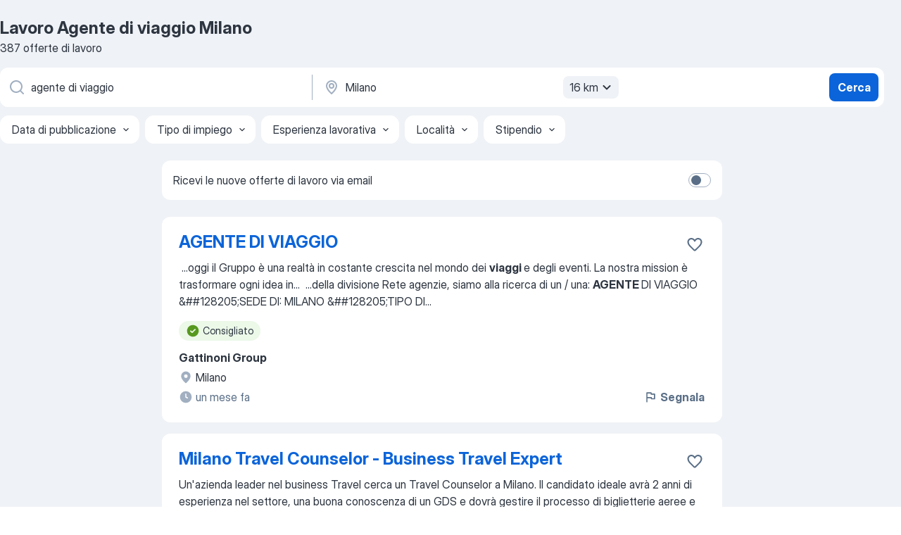

--- FILE ---
content_type: text/html
request_url: https://it.jooble.org/lavoro-agente-di-viaggio/Milano
body_size: 91690
content:
<!DOCTYPE html><html lang="it" xmlns="http://www.w3.org/1999/xhtml"><head><meta charset="utf-8"><link data-chunk="app" rel="stylesheet" href="/assets/app.7324e65269e8202330a9.css"><link data-chunk="SERP" rel="stylesheet" href="/assets/SERP.04657a1bc3acf7120258.css"><meta name="viewport" content="width=device-width,initial-scale=1.0,maximum-scale=5" /><meta property="og:site_name" content="Jooble" /><meta property="og:locale" content="it" /><meta property="og:type" content="website" /><meta name="msvalidate.01" content="4E93DB804C5CCCD5B3AFF7486D4B2757" /><meta name="format-detection" content="telephone=no"><link rel="preconnect" href="https://www.googletagmanager.com" /><link rel="preconnect" href="https://www.google-analytics.com" /><link rel="dns-prefetch" href="https://www.google.com" /><link rel="dns-prefetch" href="https://apis.google.com" /><link rel="dns-prefetch" href="https://connect.facebook.net" /><link rel="dns-prefetch" href="https://www.facebook.com" /><link href="https://data-it.jooble.org/assets/fonts/inter-display.css" rel="stylesheet"><link href="https://data-it.jooble.org/assets/fonts/segoe.css" rel="stylesheet"><link rel="apple-touch-icon" href="/assets/images/favicon/ua/apple-touch-icon.png?v=4" /><link rel="apple-touch-icon" sizes="57x57" href="/assets/images/favicon/ua/apple-touch-icon-57x57.png?v=4" /><link rel="apple-touch-icon" sizes="60x60" href="/assets/images/favicon/ua/apple-touch-icon-60x60.png?v=4" /><link rel="apple-touch-icon" sizes="72x72" href="/assets/images/favicon/ua/apple-touch-icon-72x72.png?v=4" /><link rel="apple-touch-icon" sizes="76x76" href="/assets/images/favicon/ua/apple-touch-icon-76x76.png?v=4" /><link rel="apple-touch-icon" sizes="114x114" href="/assets/images/favicon/ua/apple-touch-icon-114x114.png?v=4" /><link rel="apple-touch-icon" sizes="120x120" href="/assets/images/favicon/ua/apple-touch-icon-120x120.png?v=4" /><link rel="apple-touch-icon" sizes="144x144" href="/assets/images/favicon/ua/apple-touch-icon-144x144.png?v=4" /><link rel="apple-touch-icon" sizes="152x152" href="/assets/images/favicon/ua/apple-touch-icon-152x152.png?v=4" /><link rel="apple-touch-icon" sizes="180x180" href="/assets/images/favicon/ua/apple-touch-icon-180x180.png?v=4" /><link rel="icon" type="image/png" sizes="16x16" href="/assets/images/favicon/ua/favicon-16x16.png?v=4"><link rel="icon" type="image/png" sizes="32x32" href="/assets/images/favicon/ua/favicon-32x32.png?v=4"><link rel="icon" type="image/png" sizes="48x48" href="/assets/images/favicon/ua/android-chrome-48x48.png?v=4"><link rel="icon" type="image/png" sizes="96x96" href="/assets/images/favicon/ua/android-chrome-96x96.png?v=4"><link rel="icon" type="image/png" sizes="144x144" href="/assets/images/favicon/ua/android-chrome-144x144.png?v=4"><link rel="icon" type="image/png" sizes="192x192" href="/assets/images/favicon/ua/android-chrome-192x192.png?v=4"><link rel="icon" type="image/png" sizes="194x194" href="/assets/images/favicon/ua/favicon-194x194.png?v=4"><link rel="icon" type="image/png" sizes="256x256" href="/assets/images/favicon/ua/android-chrome-256x256.png?v=4"><link rel="icon" type="image/png" sizes="384x384" href="/assets/images/favicon/ua/android-chrome-384x384.png?v=4"><link rel="icon" type="image/png" sizes="512x512" href="/assets/images/favicon/ua/android-chrome-512x512.png?v=4"><link rel="shortcut icon" type="image/x-icon" href="/assets/images/favicon/ua/favicon-ua.ico?v=4"><link rel="icon" href="/assets/images/favicon/ua/icon.svg?v=4" sizes="any" type="image/svg+xml"><meta name="msapplication-tooltip" content="Jooble"><meta name="msapplication-config" content="/browserconfig.xml"><meta name="msapplication-TileColor" content="#ffffff"><meta name="msapplication-TileImage" content="/assets/images/favicon/ua/mstile-144x144.png?v=4"><meta name="theme-color" content="#ffffff"><meta name="ir-site-verification-token" content="-1337664224"><script type="text/javascript" charset="utf-8">(function(g,o){g[o]=g[o]||function(){(g[o]['q']=g[o]['q']||[]).push(arguments)},g[o]['t']=1*new Date})(window,'_googCsa'); </script><script>!function(){if('PerformanceLongTaskTiming' in window) {var g=window.__tti={e:[]};g.o = new PerformanceObserver(function(l){g.e = g.e.concat(l.getEntries())});g.o.observe({entryTypes:['longtask']})}}();</script><script>!function(){var e,t,n,i,r={passive:!0,capture:!0},a=new Date,o=function(){i=[],t=-1,e=null,f(addEventListener)},c=function(i,r){e||(e=r,t=i,n=new Date,f(removeEventListener),u())},u=function(){if(t>=0&&t<n-a){var r={entryType:"first-input",name:e.type,target:e.target,cancelable:e.cancelable,startTime:e.timeStamp,processingStart:e.timeStamp+t};i.forEach((function(e){e(r)})),i=[]}},s=function(e){if(e.cancelable){var t=(e.timeStamp>1e12?new Date:performance.now())-e.timeStamp;"pointerdown"==e.type?function(e,t){var n=function(){c(e,t),a()},i=function(){a()},a=function(){removeEventListener("pointerup",n,r),removeEventListener("pointercancel",i,r)};addEventListener("pointerup",n,r),addEventListener("pointercancel",i,r)}(t,e):c(t,e)}},f=function(e){["mousedown","keydown","touchstart","pointerdown"].forEach((function(t){return e(t,s,r)}))},p="hidden"===document.visibilityState?0:1/0;addEventListener("visibilitychange",(function e(t){"hidden"===document.visibilityState&&(p=t.timeStamp,removeEventListener("visibilitychange",e,!0))}),!0);o(),self.webVitals={firstInputPolyfill:function(e){i.push(e),u()},resetFirstInputPolyfill:o,get firstHiddenTime(){return p}}}();</script><title data-rh="true">Lavoro Urgente: Agente di viaggio a Milano - Gennaio 2026 - 387+ Offerte - Jooble.it</title><link data-rh="true" rel="canonical" href="https://it.jooble.org/lavoro-agente-di-viaggio/Milano"/><link data-rh="true" hreflang="it-IT" rel="alternate" href="https://it.jooble.org/lavoro-agente-di-viaggio/Milano"/><meta data-rh="true" name="keywords" content="Lavoro Agente di viaggio Milano, offerte lavoro Agente di viaggio Milano, lavoro, offerte lavoro"/><meta data-rh="true" name="description" content="Scopri tutte le offerte di lavoro per Agente di viaggio a Milano. Abbiamo trovato 129.000+ offerte di lavoro per Agente di viaggio. Lavoro a tempo pieno, temporaneo e part-time. Jooble - la ricerca facile del lavoro e le offerte più attuali."/><meta data-rh="true" property="og:image" content="/assets/images/open_graph/og_image.png"/><meta data-rh="true" property="og:url" content="https://it.jooble.org/lavoro-agente-di-viaggio/Milano"/><meta data-rh="true" property="og:title" content="Lavoro Urgente: Agente di viaggio a Milano - Gennaio 2026 - 387+ Offerte - Jooble.it"/><meta data-rh="true" property="og:description" content="Scopri tutte le offerte di lavoro per Agente di viaggio a Milano. Abbiamo trovato 129.000+ offerte di lavoro per Agente di viaggio. Lavoro a tempo pieno, temporaneo e part-time. Jooble - la ricerca facile del lavoro e le offerte più attuali."/><script data-rh="true" type="application/ld+json">{"@context":"https://schema.org","@type":"BreadcrumbList","itemListElement":[[{"@type":"ListItem","position":1,"item":{"@id":"https://it.jooble.org","name":"Lavoro"}},{"@type":"ListItem","position":2,"item":{"@id":"https://it.jooble.org/lavoro/Milano","name":"Lavoro Milano"}},{"@type":"ListItem","position":3,"item":{"@id":"https://it.jooble.org/lavoro-agente-di-viaggio","name":"Agente di viaggio"}},{"@type":"ListItem","position":4,"item":{"name":"Agente di viaggio Milano"}}]]}</script><script data-rh="true" type="application/ld+json">{"@context":"https://schema.org","@type":"ItemList","numberOfItems":387,"itemListElement":[[{"@type":"ListItem","position":1,"url":"https://it.jooble.org/jdp/-3657982277688924441"},{"@type":"ListItem","position":2,"url":"https://it.jooble.org/jdp/-7207100737954587447"},{"@type":"ListItem","position":3,"url":"https://it.jooble.org/jdp/6706580730141061287"},{"@type":"ListItem","position":4,"url":"https://it.jooble.org/jdp/-6192060167123483518"},{"@type":"ListItem","position":5,"url":"https://it.jooble.org/jdp/-7369699165360390314"},{"@type":"ListItem","position":6,"url":"https://it.jooble.org/jdp/3313092630873428703"},{"@type":"ListItem","position":7,"url":"https://it.jooble.org/jdp/-3563841961319257078"},{"@type":"ListItem","position":8,"url":"https://it.jooble.org/jdp/8058896685973052443"},{"@type":"ListItem","position":9,"url":"https://it.jooble.org/jdp/-1350754094759752115"},{"@type":"ListItem","position":10,"url":"https://it.jooble.org/jdp/3920355016877245501"},{"@type":"ListItem","position":11,"url":"https://it.jooble.org/jdp/3947432150353981137"},{"@type":"ListItem","position":12,"url":"https://it.jooble.org/jdp/-6487221232461173109"},{"@type":"ListItem","position":13,"url":"https://it.jooble.org/jdp/7395762936639182231"},{"@type":"ListItem","position":14,"url":"https://it.jooble.org/jdp/8234171633469819531"},{"@type":"ListItem","position":15,"url":"https://it.jooble.org/jdp/-3624123159028680927"},{"@type":"ListItem","position":16,"url":"https://it.jooble.org/jdp/-5123860627199497618"},{"@type":"ListItem","position":17,"url":"https://it.jooble.org/jdp/810629637006622235"},{"@type":"ListItem","position":18,"url":"https://it.jooble.org/jdp/841090855879296386"},{"@type":"ListItem","position":19,"url":"https://it.jooble.org/jdp/-302832175261348274"},{"@type":"ListItem","position":20,"url":"https://it.jooble.org/jdp/-2749018956087243699"},{"@type":"ListItem","position":21,"url":"https://it.jooble.org/jdp/5328477277045730074"},{"@type":"ListItem","position":22,"url":"https://it.jooble.org/jdp/-8150564266411275226"},{"@type":"ListItem","position":23,"url":"https://it.jooble.org/jdp/8885872982282303955"},{"@type":"ListItem","position":24,"url":"https://it.jooble.org/jdp/5120256080480287188"},{"@type":"ListItem","position":25,"url":"https://it.jooble.org/jdp/7105057635319174403"},{"@type":"ListItem","position":26,"url":"https://it.jooble.org/jdp/-3354922198995120287"},{"@type":"ListItem","position":27,"url":"https://it.jooble.org/jdp/-3827784057499037275"},{"@type":"ListItem","position":28,"url":"https://it.jooble.org/jdp/-3599190922949181211"},{"@type":"ListItem","position":29,"url":"https://it.jooble.org/jdp/-2233127154720337790"},{"@type":"ListItem","position":30,"url":"https://it.jooble.org/jdp/2418649229097133081"}]]}</script></head><body ondragstart="return false"><div id="app"><div class="zR2N9v"><div class="_1G2nM4"><div></div><div id="serpContainer" class="_0CG45k"><div class="+MdXgT"><header class="VavEB9"><div class="qD9dwK"><h1 class="_518B8Z">Lavoro Agente di viaggio Milano</h1><div company="p" class="cXVOTD">387 offerte di lavoro</div></div><div class=""><form class="CXE+FW" data-test-name="_searchForm"><div class="tXoMlu"><div class="kySr3o EIHqTW"><div class="H-KSNn"><div class="Y6LTZC RKazSn"><div class="_0vIToK"><svg class="BC4g2E abyhUO gexuVd kPZVKg"><use xlink:href="/assets/sprite.1oxueCVBzlo-hocQRlhy.svg#icon-magnifier-usage"></use></svg><input id="input_:R55j8h:" class="_2cXMBT aHpE4r _5sX2B+" placeholder="Sto cercando le offerte di lavoro..." type="text" spellcheck="false" name="keyword" autoComplete="off" autoCapitalize="off" data-test-name="_searchFormKeywordInput" aria-label="Indica che lavoro cerchi" value="agente di viaggio"/></div></div></div></div><div class="kySr3o _9+Weu7"><div class="H-KSNn"><div class="Y6LTZC RKazSn"><div class="_0vIToK"><svg class="BC4g2E abyhUO gexuVd kPZVKg"><use xlink:href="/assets/sprite.1oxueCVBzlo-hocQRlhy.svg#icon-map_marker-usage"></use></svg><input id="tbRegion" class="_2cXMBT aHpE4r _5sX2B+" placeholder="In una località" type="text" spellcheck="false" name="region" autoComplete="off" autoCapitalize="off" data-test-name="_searchFormRegionInput" aria-label="Indica la città in cui stai cercando lavoro" value="Milano"/></div><div class="hQwOE1"><div class="-xWR9w" data-test-name="_radiusSelect"><button type="button" class="VMdYVt i6dNg1 oUsVL7 -A9fYs mO9zne">16 km<span class="njVmSf"><svg class="KaSFrq JAzKjj GM7Sgs MQl7R9"><use xlink:href="/assets/sprite.1oxueCVBzlo-hocQRlhy.svg#icon-chevron_down-usage"></use></svg></span></button></div></div></div></div></div></div><button type="submit" class="VMdYVt i6dNg1 oUsVL7 xVPKbj ZuTpxY">Cerca</button></form></div><div class="p7hDF8"><div class="apmZrt" data-test-name="_smartTagsFilter" role="region" aria-label="Filters"><button type="button" class="wYznI5"><span class="_1apRDx">Data di pubblicazione</span><svg class="KaSFrq DuJhnH GM7Sgs _398Jb4"><use xlink:href="/assets/sprite.1oxueCVBzlo-hocQRlhy.svg#icon-chevron_down-usage"></use></svg></button><button type="button" class="wYznI5"><span class="_1apRDx">Tipo di impiego</span><svg class="KaSFrq DuJhnH GM7Sgs _398Jb4"><use xlink:href="/assets/sprite.1oxueCVBzlo-hocQRlhy.svg#icon-chevron_down-usage"></use></svg></button><button type="button" class="wYznI5"><span class="_1apRDx">Esperienza lavorativa</span><svg class="KaSFrq DuJhnH GM7Sgs _398Jb4"><use xlink:href="/assets/sprite.1oxueCVBzlo-hocQRlhy.svg#icon-chevron_down-usage"></use></svg></button><button type="button" class="wYznI5"><span class="_1apRDx">Località</span><svg class="KaSFrq DuJhnH GM7Sgs _398Jb4"><use xlink:href="/assets/sprite.1oxueCVBzlo-hocQRlhy.svg#icon-chevron_down-usage"></use></svg></button><button type="button" class="wYznI5"><span class="_1apRDx">Stipendio</span><svg class="KaSFrq DuJhnH GM7Sgs _398Jb4"><use xlink:href="/assets/sprite.1oxueCVBzlo-hocQRlhy.svg#icon-chevron_down-usage"></use></svg></button></div></div></header><div class="y+s7YY"><div class="Amjssv"><main class="toVmC+" role="main"><div class="NeCPdn" id="topBarContainer"><div class="dKIuea"><div class="pfddcp xPgV1+"><div class="Z7rxKJ"><span class="ahUpuK">Ricevi le nuove offerte di lavoro via email</span><div class="rV3P9b H6hBvI RDT4pD seXaaO"><input id="SubscriptionSwitcher" type="checkbox" tabindex="-1" aria-label="SubscriptionSwitcher"/><label for="SubscriptionSwitcher" tabindex="0" role="switch" aria-checked="false" data-focus-target="SubscriptionSwitcher"><span data-switch="pill" data-caption="false"><span data-switch="round"></span></span></label></div></div></div></div></div><div class="bXbgrv" id="serpContent"><div><div class="infinite-scroll-component__outerdiv"><div class="infinite-scroll-component ZbPfXY _serpContentBlock" style="height:auto;overflow:auto;-webkit-overflow-scrolling:touch"><div><ul class="kiBEcn"><li></li><li><div id="-3657982277688924441" data-test-name="_jobCard" class="+n4WEb rHG1ci"><div class="_9q4Aij"><h2 class="jA9gFS dUatPc"><a class="_8w9Ce2 tUC4Fj _6i4Nb0 wtCvxI job_card_link" target="_blank" href="https://it.jooble.org/jdp/-3657982277688924441">AGENTE DI VIAGGIO</a></h2><div class="_5A-eEY"><div class="Bdpujj"><button type="button" class="ZapzXe _9WpygY XEfYdx JFkX+L vMdXr7 RNbuqd" data-test-name="jobFavoritesButton__-3657982277688924441" aria-label="Salvare l&#x27;offerta di lavoro nei preferiti"><span class="H2e2t1 +gVFyQ"><svg class="KaSFrq JAzKjj _0ng4na"><use xlink:href="/assets/sprite.1oxueCVBzlo-hocQRlhy.svg#icon-heart_outline-usage"></use></svg></span></button></div></div></div><div><div class="QZH8mt"><div class="GEyos4">&nbsp;...<span>oggi il Gruppo è una realtà in costante crescita nel mondo dei </span><b>viaggi </b><span>e degli eventi. 
 La nostra mission è trasformare ogni idea in</span>...&nbsp;&nbsp;...<span>della divisione Rete agenzie, siamo alla ricerca di un / una: 

 </span><b>AGENTE </b><span>DI VIAGGIO 


&##128205;SEDE DI: MILANO 
&##128205;TIPO DI</span>...&nbsp;</div><div class="rvi8+s"><div class="tXxXy-"><div data-name="suggested" data-test-name="_highlightedTag" class="K8ZLnh tag fT460t"><svg class="KaSFrq DuJhnH GeatqJ"><use xlink:href="/assets/sprite.1oxueCVBzlo-hocQRlhy.svg#icon-check_match-usage"></use></svg>Consigliato</div></div></div></div><div class="L4BhzZ wrapper__new_tags_design bLrJMm"><div class="j+648w"><button type="button" class="ZapzXe _9WpygY JFkX+L vMdXr7 _9ofHq7" data-test-name="_reportJobButtonSerp"><span class="H2e2t1 w87w0E"><svg class="KaSFrq xY3sEm _0ng4na cS9jE1"><use xlink:href="/assets/sprite.1oxueCVBzlo-hocQRlhy.svg#icon-flag-usage"></use></svg></span>Segnala</button></div><div class="E6E0jY"><div class="pXyhD4 VeoRvG"><div class="heru4z"><p class="z6WlhX" data-test-name="_companyName">Gattinoni Group</p></div></div><div class="blapLw gj1vO6 fhg31q nxYYVJ" tabindex="-1"><svg class="BC4g2E c6AqqO gexuVd kE3ssB DlQ0Ty icon_gray_soft mdorqd"><use xlink:href="/assets/sprite.1oxueCVBzlo-hocQRlhy.svg#icon-map_marker_filled-usage"></use></svg><div class="caption NTRJBV">Milano</div></div><div class="blapLw gj1vO6 fhg31q fGYTou"><svg class="BC4g2E c6AqqO gexuVd kE3ssB DlQ0Ty icon_gray_soft jjtReA"><use xlink:href="/assets/sprite.1oxueCVBzlo-hocQRlhy.svg#icon-clock_filled-usage"></use></svg><div class="caption Vk-5Da">un mese fa</div></div></div></div></div></div></li><li><div id="-7207100737954587447" data-test-name="_jobCard" class="+n4WEb rHG1ci"><div class="_9q4Aij"><h2 class="jA9gFS dUatPc"><a class="_8w9Ce2 tUC4Fj _6i4Nb0 wtCvxI job_card_link" target="_blank" href="https://it.jooble.org/jdp/-7207100737954587447">Milano Travel Counselor - Business Travel Expert</a></h2><div class="_5A-eEY"><div class="Bdpujj"><button type="button" class="ZapzXe _9WpygY XEfYdx JFkX+L vMdXr7 RNbuqd" data-test-name="jobFavoritesButton__-7207100737954587447" aria-label="Salvare l&#x27;offerta di lavoro nei preferiti"><span class="H2e2t1 +gVFyQ"><svg class="KaSFrq JAzKjj _0ng4na"><use xlink:href="/assets/sprite.1oxueCVBzlo-hocQRlhy.svg#icon-heart_outline-usage"></use></svg></span></button></div></div></div><div><div class="QZH8mt"><div class="GEyos4"> Un'azienda leader nel business Travel cerca un Travel Counselor a Milano. Il candidato ideale avrà 2 anni di esperienza nel settore, una buona conoscenza di un GDS e dovrà gestire il processo di biglietterie aeree e ferroviarie, rispondere a problematiche dei clienti e...</div><div class="rvi8+s"><div class="tXxXy-"><div data-name="suggested" data-test-name="_highlightedTag" class="K8ZLnh tag fT460t"><svg class="KaSFrq DuJhnH GeatqJ"><use xlink:href="/assets/sprite.1oxueCVBzlo-hocQRlhy.svg#icon-check_match-usage"></use></svg>Consigliato</div></div></div></div><div class="L4BhzZ wrapper__new_tags_design bLrJMm"><div class="j+648w"><button type="button" class="ZapzXe _9WpygY JFkX+L vMdXr7 _9ofHq7" data-test-name="_reportJobButtonSerp"><span class="H2e2t1 w87w0E"><svg class="KaSFrq xY3sEm _0ng4na cS9jE1"><use xlink:href="/assets/sprite.1oxueCVBzlo-hocQRlhy.svg#icon-flag-usage"></use></svg></span>Segnala</button><img src="/css/images/plogo/16219.gif" class="yUFQEM" aria-hidden="true" alt="dteCompanyLogo"/></div><div class="E6E0jY"><div class="pXyhD4 VeoRvG"><div class="heru4z"><p class="z6WlhX" data-test-name="_companyName">Carlson Wagonlit Travel (Hauptsitz Deutschland) / CWT Beheer...</p></div></div><div class="blapLw gj1vO6 fhg31q nxYYVJ" tabindex="-1"><svg class="BC4g2E c6AqqO gexuVd kE3ssB DlQ0Ty icon_gray_soft mdorqd"><use xlink:href="/assets/sprite.1oxueCVBzlo-hocQRlhy.svg#icon-map_marker_filled-usage"></use></svg><div class="caption NTRJBV">Milano</div></div><div class="blapLw gj1vO6 fhg31q fGYTou"><svg class="BC4g2E c6AqqO gexuVd kE3ssB DlQ0Ty icon_gray_soft jjtReA"><use xlink:href="/assets/sprite.1oxueCVBzlo-hocQRlhy.svg#icon-clock_filled-usage"></use></svg><div class="caption Vk-5Da">1 giorno fa</div></div></div></div></div></div></li><li><div id="6706580730141061287" data-test-name="_jobCard" class="+n4WEb rHG1ci"><div class="_9q4Aij"><h2 class="jA9gFS dUatPc"><a class="_8w9Ce2 tUC4Fj _6i4Nb0 wtCvxI job_card_link" target="_blank" href="https://it.jooble.org/jdp/6706580730141061287">Luxury Travel Consultant - Customer Experience</a></h2><div class="_5A-eEY"><div class="Bdpujj"><button type="button" class="ZapzXe _9WpygY XEfYdx JFkX+L vMdXr7 RNbuqd" data-test-name="jobFavoritesButton__6706580730141061287" aria-label="Salvare l&#x27;offerta di lavoro nei preferiti"><span class="H2e2t1 +gVFyQ"><svg class="KaSFrq JAzKjj _0ng4na"><use xlink:href="/assets/sprite.1oxueCVBzlo-hocQRlhy.svg#icon-heart_outline-usage"></use></svg></span></button></div></div></div><div><div class="QZH8mt"><div class="GEyos4"> Luxury Travel Consultant – Customer Experience (Remote)
 Prestige Travel Agency by Mich is looking for a  Travel Experience Specialist (Luxury & Leisure) to support clients in planning and managing exceptional travel experiences. This fully remote role focuses on delivering...</div><div class="rvi8+s"><div class="tXxXy-"><div data-name="suggested" data-test-name="_highlightedTag" class="K8ZLnh tag fT460t"><svg class="KaSFrq DuJhnH GeatqJ"><use xlink:href="/assets/sprite.1oxueCVBzlo-hocQRlhy.svg#icon-check_match-usage"></use></svg>Consigliato</div><div data-name="lavoro_remoto" data-test-name="_jobTag" class="K8ZLnh tag _7Amkfs"><div class="uE1IG0" style="background-image:url(/assets/images/tagIconsNew/emoji_globe.svg)"></div>Lavoro remoto</div></div></div></div><div class="L4BhzZ wrapper__new_tags_design bLrJMm"><div class="j+648w"><button type="button" class="ZapzXe _9WpygY JFkX+L vMdXr7 _9ofHq7" data-test-name="_reportJobButtonSerp"><span class="H2e2t1 w87w0E"><svg class="KaSFrq xY3sEm _0ng4na cS9jE1"><use xlink:href="/assets/sprite.1oxueCVBzlo-hocQRlhy.svg#icon-flag-usage"></use></svg></span>Segnala</button><img src="/css/images/plogo/16219.gif" class="yUFQEM" aria-hidden="true" alt="dteCompanyLogo"/></div><div class="E6E0jY"><div class="pXyhD4 VeoRvG"><div class="heru4z"><p class="z6WlhX" data-test-name="_companyName">Prestige Travel Agency by Mich</p></div></div><div class="blapLw gj1vO6 fhg31q nxYYVJ" tabindex="-1"><svg class="BC4g2E c6AqqO gexuVd kE3ssB DlQ0Ty icon_gray_soft mdorqd"><use xlink:href="/assets/sprite.1oxueCVBzlo-hocQRlhy.svg#icon-map_marker_filled-usage"></use></svg><div class="caption NTRJBV">Milano</div></div><div class="blapLw gj1vO6 fhg31q fGYTou"><svg class="BC4g2E c6AqqO gexuVd kE3ssB DlQ0Ty icon_gray_soft jjtReA"><use xlink:href="/assets/sprite.1oxueCVBzlo-hocQRlhy.svg#icon-clock_filled-usage"></use></svg><div class="caption Vk-5Da">1 giorno fa</div></div></div></div></div></div></li><li><div id="-6192060167123483518" data-test-name="_jobCard" class="+n4WEb rHG1ci"><div class="_9q4Aij"><h2 class="jA9gFS dUatPc"><a class="_8w9Ce2 tUC4Fj _6i4Nb0 wtCvxI job_card_link" target="_blank" href="https://it.jooble.org/jdp/-6192060167123483518">Strategic Travel Spend Consultant (Milan)</a></h2><div class="_5A-eEY"><div class="Bdpujj"><button type="button" class="ZapzXe _9WpygY XEfYdx JFkX+L vMdXr7 RNbuqd" data-test-name="jobFavoritesButton__-6192060167123483518" aria-label="Salvare l&#x27;offerta di lavoro nei preferiti"><span class="H2e2t1 +gVFyQ"><svg class="KaSFrq JAzKjj _0ng4na"><use xlink:href="/assets/sprite.1oxueCVBzlo-hocQRlhy.svg#icon-heart_outline-usage"></use></svg></span></button></div></div></div><div><div class="QZH8mt"><div class="GEyos4">A leading travel technology firm seeks a Program Consultant in Milan to manage enterprise customer travel spending and enhance satisfaction. The role involves strategic consultation, negotiations with suppliers, and guiding clients through the AI-powered platform. Candidates...</div><div class="rvi8+s"><div class="tXxXy-"><div data-name="suggested" data-test-name="_highlightedTag" class="K8ZLnh tag fT460t"><svg class="KaSFrq DuJhnH GeatqJ"><use xlink:href="/assets/sprite.1oxueCVBzlo-hocQRlhy.svg#icon-check_match-usage"></use></svg>Consigliato</div><div data-name="lavoro_ibrido" data-test-name="_jobTag" class="K8ZLnh tag _7Amkfs"><div class="uE1IG0" style="background-image:url(/assets/images/tagIconsNew/emoji_round_pushpin.svg)"></div>Lavoro ibrido</div></div></div></div><div class="L4BhzZ wrapper__new_tags_design bLrJMm"><div class="j+648w"><button type="button" class="ZapzXe _9WpygY JFkX+L vMdXr7 _9ofHq7" data-test-name="_reportJobButtonSerp"><span class="H2e2t1 w87w0E"><svg class="KaSFrq xY3sEm _0ng4na cS9jE1"><use xlink:href="/assets/sprite.1oxueCVBzlo-hocQRlhy.svg#icon-flag-usage"></use></svg></span>Segnala</button><img src="/css/images/plogo/16219.gif" class="yUFQEM" aria-hidden="true" alt="dteCompanyLogo"/></div><div class="E6E0jY"><div class="pXyhD4 VeoRvG"><div class="heru4z"><p class="z6WlhX" data-test-name="_companyName">HRS GmbH</p></div></div><div class="blapLw gj1vO6 fhg31q nxYYVJ" tabindex="-1"><svg class="BC4g2E c6AqqO gexuVd kE3ssB DlQ0Ty icon_gray_soft mdorqd"><use xlink:href="/assets/sprite.1oxueCVBzlo-hocQRlhy.svg#icon-map_marker_filled-usage"></use></svg><div class="caption NTRJBV">Milano</div></div><div class="blapLw gj1vO6 fhg31q fGYTou"><svg class="BC4g2E c6AqqO gexuVd kE3ssB DlQ0Ty icon_gray_soft jjtReA"><use xlink:href="/assets/sprite.1oxueCVBzlo-hocQRlhy.svg#icon-clock_filled-usage"></use></svg><div class="caption Vk-5Da">5 giorni fa</div></div></div></div></div></div></li><li><div id="-7369699165360390314" data-test-name="_jobCard" class="+n4WEb rHG1ci"><div class="_9q4Aij"><h2 class="jA9gFS dUatPc"><a class="_8w9Ce2 tUC4Fj _6i4Nb0 wtCvxI job_card_link" target="_blank" href="https://it.jooble.org/jdp/-7369699165360390314">Boutique Travel Advisor remote</a></h2><div class="_5A-eEY"><div class="Bdpujj"><button type="button" class="ZapzXe _9WpygY XEfYdx JFkX+L vMdXr7 RNbuqd" data-test-name="jobFavoritesButton__-7369699165360390314" aria-label="Salvare l&#x27;offerta di lavoro nei preferiti"><span class="H2e2t1 +gVFyQ"><svg class="KaSFrq JAzKjj _0ng4na"><use xlink:href="/assets/sprite.1oxueCVBzlo-hocQRlhy.svg#icon-heart_outline-usage"></use></svg></span></button></div></div></div><div><div class="QZH8mt"><div class="GEyos4"> Where luxury and adventure meets lifestyle. Curate escapes with flair. 
 You don't just plan trips you craft experiences. Rooftop cocktails in Milan, boutique stays in Tokyo or a cruise full of wonders. If you have a taste for the finer things and a talent for turning...</div><div class="rvi8+s"><div class="tXxXy-"><div data-name="suggested" data-test-name="_highlightedTag" class="K8ZLnh tag fT460t"><svg class="KaSFrq DuJhnH GeatqJ"><use xlink:href="/assets/sprite.1oxueCVBzlo-hocQRlhy.svg#icon-check_match-usage"></use></svg>Consigliato</div><div data-name="lavoro_remoto" data-test-name="_jobTag" class="K8ZLnh tag _7Amkfs"><div class="uE1IG0" style="background-image:url(/assets/images/tagIconsNew/emoji_globe.svg)"></div>Lavoro remoto</div><div data-name="orari_flessibili" data-test-name="_jobTag" class="K8ZLnh tag _7Amkfs"><div class="uE1IG0" style="background-image:url(/assets/images/tagIconsNew/emoji_tear_off_calendar.svg)"></div>Orari flessibili</div></div></div></div><div class="L4BhzZ wrapper__new_tags_design bLrJMm"><div class="j+648w"><button type="button" class="ZapzXe _9WpygY JFkX+L vMdXr7 _9ofHq7" data-test-name="_reportJobButtonSerp"><span class="H2e2t1 w87w0E"><svg class="KaSFrq xY3sEm _0ng4na cS9jE1"><use xlink:href="/assets/sprite.1oxueCVBzlo-hocQRlhy.svg#icon-flag-usage"></use></svg></span>Segnala</button><img src="/css/images/plogo/16219.gif" class="yUFQEM" aria-hidden="true" alt="dteCompanyLogo"/></div><div class="E6E0jY"><div class="pXyhD4 VeoRvG"><div class="heru4z"><p class="z6WlhX" data-test-name="_companyName">Affinity Travels</p></div></div><div class="blapLw gj1vO6 fhg31q nxYYVJ" tabindex="-1"><svg class="BC4g2E c6AqqO gexuVd kE3ssB DlQ0Ty icon_gray_soft mdorqd"><use xlink:href="/assets/sprite.1oxueCVBzlo-hocQRlhy.svg#icon-map_marker_filled-usage"></use></svg><div class="caption NTRJBV">Milano</div></div><div class="blapLw gj1vO6 fhg31q fGYTou"><svg class="BC4g2E c6AqqO gexuVd kE3ssB DlQ0Ty icon_gray_soft jjtReA"><use xlink:href="/assets/sprite.1oxueCVBzlo-hocQRlhy.svg#icon-clock_filled-usage"></use></svg><div class="caption Vk-5Da">1 giorno fa</div></div></div></div></div></div></li><li><div id="3313092630873428703" data-test-name="_jobCard" class="+n4WEb rHG1ci"><div class="_9q4Aij"><h2 class="jA9gFS dUatPc"><a class="_8w9Ce2 tUC4Fj _6i4Nb0 wtCvxI job_card_link" target="_blank" href="https://it.jooble.org/jdp/3313092630873428703">Business Travel Consultant - Spanish Speaking</a></h2><div class="_5A-eEY"><div class="Bdpujj"><button type="button" class="ZapzXe _9WpygY XEfYdx JFkX+L vMdXr7 RNbuqd" data-test-name="jobFavoritesButton__3313092630873428703" aria-label="Salvare l&#x27;offerta di lavoro nei preferiti"><span class="H2e2t1 +gVFyQ"><svg class="KaSFrq JAzKjj _0ng4na"><use xlink:href="/assets/sprite.1oxueCVBzlo-hocQRlhy.svg#icon-heart_outline-usage"></use></svg></span></button></div></div></div><div><div class="QZH8mt"><div class="GEyos4"> Overview 
 About BizAway 
 Here at BizAway, we Deliver the Future of Travel. We are a solid international company with strong ambitions and great expertise. With a focus on sustainability, on a daily basis we support companies enabling them to improve their travel management...</div><div class="rvi8+s"><div class="tXxXy-"><div data-name="suggested" data-test-name="_highlightedTag" class="K8ZLnh tag fT460t"><svg class="KaSFrq DuJhnH GeatqJ"><use xlink:href="/assets/sprite.1oxueCVBzlo-hocQRlhy.svg#icon-check_match-usage"></use></svg>Consigliato</div><div data-name="stage" data-test-name="_jobTag" class="K8ZLnh tag _7Amkfs"><div class="uE1IG0" style="background-image:url(/assets/images/tagIconsNew/emoji_briefcase.svg)"></div>Stage</div><div data-name="smart_work" data-test-name="_jobTag" class="K8ZLnh tag _7Amkfs"><div class="uE1IG0" style="background-image:url(/assets/images/tagIconsNew/emoji_briefcase.svg)"></div>Smart work</div><div data-name="lavoro_ibrido" data-test-name="_jobTag" class="K8ZLnh tag _7Amkfs"><div class="uE1IG0" style="background-image:url(/assets/images/tagIconsNew/emoji_round_pushpin.svg)"></div>Lavoro ibrido</div><div data-name="orari_flessibili" data-test-name="_jobTag" class="K8ZLnh tag _7Amkfs"><div class="uE1IG0" style="background-image:url(/assets/images/tagIconsNew/emoji_tear_off_calendar.svg)"></div>Orari flessibili</div></div></div></div><div class="L4BhzZ wrapper__new_tags_design bLrJMm"><div class="j+648w"><button type="button" class="ZapzXe _9WpygY JFkX+L vMdXr7 _9ofHq7" data-test-name="_reportJobButtonSerp"><span class="H2e2t1 w87w0E"><svg class="KaSFrq xY3sEm _0ng4na cS9jE1"><use xlink:href="/assets/sprite.1oxueCVBzlo-hocQRlhy.svg#icon-flag-usage"></use></svg></span>Segnala</button><img src="/css/images/plogo/16219.gif" class="yUFQEM" aria-hidden="true" alt="dteCompanyLogo"/></div><div class="E6E0jY"><div class="pXyhD4 VeoRvG"><div class="heru4z"><p class="z6WlhX" data-test-name="_companyName">BizAway S.r.l. (ES)</p></div></div><div class="blapLw gj1vO6 fhg31q nxYYVJ" tabindex="-1"><svg class="BC4g2E c6AqqO gexuVd kE3ssB DlQ0Ty icon_gray_soft mdorqd"><use xlink:href="/assets/sprite.1oxueCVBzlo-hocQRlhy.svg#icon-map_marker_filled-usage"></use></svg><div class="caption NTRJBV">Milano</div></div><div class="blapLw gj1vO6 fhg31q fGYTou"><svg class="BC4g2E c6AqqO gexuVd kE3ssB DlQ0Ty icon_gray_soft jjtReA"><use xlink:href="/assets/sprite.1oxueCVBzlo-hocQRlhy.svg#icon-clock_filled-usage"></use></svg><div class="caption Vk-5Da">2 giorni fa</div></div></div></div></div></div></li><li><div id="-3563841961319257078" data-test-name="_jobCard" class="+n4WEb rHG1ci"><div class="_9q4Aij"><h2 class="jA9gFS dUatPc"><a class="_8w9Ce2 tUC4Fj _6i4Nb0 wtCvxI job_card_link" target="_blank" href="https://it.jooble.org/jdp/-3563841961319257078">Remote Travel Consultant</a></h2><div class="_5A-eEY"><div class="Bdpujj"><button type="button" class="ZapzXe _9WpygY XEfYdx JFkX+L vMdXr7 RNbuqd" data-test-name="jobFavoritesButton__-3563841961319257078" aria-label="Salvare l&#x27;offerta di lavoro nei preferiti"><span class="H2e2t1 +gVFyQ"><svg class="KaSFrq JAzKjj _0ng4na"><use xlink:href="/assets/sprite.1oxueCVBzlo-hocQRlhy.svg#icon-heart_outline-usage"></use></svg></span></button></div></div></div><div><div class="QZH8mt"><div class="GEyos4"> As a  Remote Travel Consultant  , you’ll work with our clients to design memorable travel experiences. You will assist clients in choosing destinations, booking flights, and curating their ideal vacation packages. This is an excellent opportunity to gain experience in ...</div><div class="rvi8+s"><div class="tXxXy-"><div data-name="suggested" data-test-name="_highlightedTag" class="K8ZLnh tag fT460t"><svg class="KaSFrq DuJhnH GeatqJ"><use xlink:href="/assets/sprite.1oxueCVBzlo-hocQRlhy.svg#icon-check_match-usage"></use></svg>Consigliato</div><div data-name="lavoro_remoto" data-test-name="_jobTag" class="K8ZLnh tag _7Amkfs"><div class="uE1IG0" style="background-image:url(/assets/images/tagIconsNew/emoji_globe.svg)"></div>Lavoro remoto</div></div></div></div><div class="L4BhzZ wrapper__new_tags_design bLrJMm"><div class="j+648w"><button type="button" class="ZapzXe _9WpygY JFkX+L vMdXr7 _9ofHq7" data-test-name="_reportJobButtonSerp"><span class="H2e2t1 w87w0E"><svg class="KaSFrq xY3sEm _0ng4na cS9jE1"><use xlink:href="/assets/sprite.1oxueCVBzlo-hocQRlhy.svg#icon-flag-usage"></use></svg></span>Segnala</button><img src="/css/images/plogo/16219.gif" class="yUFQEM" aria-hidden="true" alt="dteCompanyLogo"/></div><div class="E6E0jY"><div class="pXyhD4 VeoRvG"><div class="heru4z"><p class="z6WlhX" data-test-name="_companyName">Xperience Xscape Travels</p></div></div><div class="blapLw gj1vO6 fhg31q nxYYVJ" tabindex="-1"><svg class="BC4g2E c6AqqO gexuVd kE3ssB DlQ0Ty icon_gray_soft mdorqd"><use xlink:href="/assets/sprite.1oxueCVBzlo-hocQRlhy.svg#icon-map_marker_filled-usage"></use></svg><div class="caption NTRJBV">Milano</div></div><div class="blapLw gj1vO6 fhg31q fGYTou"><svg class="BC4g2E c6AqqO gexuVd kE3ssB DlQ0Ty icon_gray_soft jjtReA"><use xlink:href="/assets/sprite.1oxueCVBzlo-hocQRlhy.svg#icon-clock_filled-usage"></use></svg><div class="caption Vk-5Da">1 giorno fa</div></div></div></div></div></div></li><li><div class="li6YgU" style="--ew-button-color:#F7F6F2;--ew-button-background-color:#014EFE"></div></li><li></li><li><div id="8058896685973052443" data-test-name="_jobCard" class="+n4WEb rHG1ci"><div class="_9q4Aij"><h2 class="jA9gFS dUatPc"><a class="_8w9Ce2 tUC4Fj _6i4Nb0 wtCvxI job_card_link" target="_blank" href="https://it.jooble.org/jdp/8058896685973052443">Business Travel Consultant Team Leader</a></h2><div class="_5A-eEY"><div class="Bdpujj"><button type="button" class="ZapzXe _9WpygY XEfYdx JFkX+L vMdXr7 RNbuqd" data-test-name="jobFavoritesButton__8058896685973052443" aria-label="Salvare l&#x27;offerta di lavoro nei preferiti"><span class="H2e2t1 +gVFyQ"><svg class="KaSFrq JAzKjj _0ng4na"><use xlink:href="/assets/sprite.1oxueCVBzlo-hocQRlhy.svg#icon-heart_outline-usage"></use></svg></span></button></div></div></div><div><div class="QZH8mt"><div class="GEyos4">&nbsp;...<span>Service Team  . 
 Your role in BizAway 
 As a  Team Leader  , you will play a key role in guiding and supporting a group of Travel </span><b>Agents,</b><span> ensuring excellence in service delivery and operational performance. You will be responsible for maintaining high-quality</span>...&nbsp;</div><div class="rvi8+s"><div class="tXxXy-"><div data-name="suggested" data-test-name="_highlightedTag" class="K8ZLnh tag fT460t"><svg class="KaSFrq DuJhnH GeatqJ"><use xlink:href="/assets/sprite.1oxueCVBzlo-hocQRlhy.svg#icon-check_match-usage"></use></svg>Consigliato</div><div data-name="smart_work" data-test-name="_jobTag" class="K8ZLnh tag _7Amkfs"><div class="uE1IG0" style="background-image:url(/assets/images/tagIconsNew/emoji_briefcase.svg)"></div>Smart work</div><div data-name="lavoro_ibrido" data-test-name="_jobTag" class="K8ZLnh tag _7Amkfs"><div class="uE1IG0" style="background-image:url(/assets/images/tagIconsNew/emoji_round_pushpin.svg)"></div>Lavoro ibrido</div><div data-name="lavoro_su_turni" data-test-name="_jobTag" class="K8ZLnh tag _7Amkfs"><div class="uE1IG0" style="background-image:url(/assets/images/tagIconsNew/emoji_tear_off_calendar.svg)"></div>Lavoro su turni</div><div data-name="orari_flessibili" data-test-name="_jobTag" class="K8ZLnh tag _7Amkfs"><div class="uE1IG0" style="background-image:url(/assets/images/tagIconsNew/emoji_tear_off_calendar.svg)"></div>Orari flessibili</div></div></div></div><div class="L4BhzZ wrapper__new_tags_design bLrJMm"><div class="j+648w"><button type="button" class="ZapzXe _9WpygY JFkX+L vMdXr7 _9ofHq7" data-test-name="_reportJobButtonSerp"><span class="H2e2t1 w87w0E"><svg class="KaSFrq xY3sEm _0ng4na cS9jE1"><use xlink:href="/assets/sprite.1oxueCVBzlo-hocQRlhy.svg#icon-flag-usage"></use></svg></span>Segnala</button><img src="/css/images/plogo/16219.gif" class="yUFQEM" aria-hidden="true" alt="dteCompanyLogo"/></div><div class="E6E0jY"><div class="pXyhD4 VeoRvG"><div class="heru4z"><p class="z6WlhX" data-test-name="_companyName">BizAway S.r.l. (ES)</p></div></div><div class="blapLw gj1vO6 fhg31q nxYYVJ" tabindex="-1"><svg class="BC4g2E c6AqqO gexuVd kE3ssB DlQ0Ty icon_gray_soft mdorqd"><use xlink:href="/assets/sprite.1oxueCVBzlo-hocQRlhy.svg#icon-map_marker_filled-usage"></use></svg><div class="caption NTRJBV">Milano</div></div><div class="blapLw gj1vO6 fhg31q fGYTou"><svg class="BC4g2E c6AqqO gexuVd kE3ssB DlQ0Ty icon_gray_soft jjtReA"><use xlink:href="/assets/sprite.1oxueCVBzlo-hocQRlhy.svg#icon-clock_filled-usage"></use></svg><div class="caption Vk-5Da">1 giorno fa</div></div></div></div></div></div></li><li><div id="-1350754094759752115" data-test-name="_jobCard" class="+n4WEb rHG1ci"><div class="_9q4Aij"><h2 class="jA9gFS dUatPc"><a class="_8w9Ce2 tUC4Fj _6i4Nb0 wtCvxI job_card_link" target="_blank" href="https://it.jooble.org/jdp/-1350754094759752115">Milan-based Strategic Travel Spend Consultant - AI Copilot</a></h2><div class="_5A-eEY"><div class="Bdpujj"><button type="button" class="ZapzXe _9WpygY XEfYdx JFkX+L vMdXr7 RNbuqd" data-test-name="jobFavoritesButton__-1350754094759752115" aria-label="Salvare l&#x27;offerta di lavoro nei preferiti"><span class="H2e2t1 +gVFyQ"><svg class="KaSFrq JAzKjj _0ng4na"><use xlink:href="/assets/sprite.1oxueCVBzlo-hocQRlhy.svg#icon-heart_outline-usage"></use></svg></span></button></div></div></div><div><div class="QZH8mt"><div class="GEyos4">A leading travel technology company is seeking a Program Consultant based in Milan. This role involves overseeing travel expenditures for enterprise clients, using data insights to drive performance. Responsibilities include stakeholder management, negotiating hotel programs...</div><div class="rvi8+s"><div class="tXxXy-"><div data-name="suggested" data-test-name="_highlightedTag" class="K8ZLnh tag fT460t"><svg class="KaSFrq DuJhnH GeatqJ"><use xlink:href="/assets/sprite.1oxueCVBzlo-hocQRlhy.svg#icon-check_match-usage"></use></svg>Consigliato</div></div></div></div><div class="L4BhzZ wrapper__new_tags_design bLrJMm"><div class="j+648w"><button type="button" class="ZapzXe _9WpygY JFkX+L vMdXr7 _9ofHq7" data-test-name="_reportJobButtonSerp"><span class="H2e2t1 w87w0E"><svg class="KaSFrq xY3sEm _0ng4na cS9jE1"><use xlink:href="/assets/sprite.1oxueCVBzlo-hocQRlhy.svg#icon-flag-usage"></use></svg></span>Segnala</button><img src="/css/images/plogo/16219.gif" class="yUFQEM" aria-hidden="true" alt="dteCompanyLogo"/></div><div class="E6E0jY"><div class="pXyhD4 VeoRvG"><div class="heru4z"><p class="z6WlhX" data-test-name="_companyName">HRS GmbH</p></div></div><div class="blapLw gj1vO6 fhg31q nxYYVJ" tabindex="-1"><svg class="BC4g2E c6AqqO gexuVd kE3ssB DlQ0Ty icon_gray_soft mdorqd"><use xlink:href="/assets/sprite.1oxueCVBzlo-hocQRlhy.svg#icon-map_marker_filled-usage"></use></svg><div class="caption NTRJBV">Milano</div></div><div class="blapLw gj1vO6 fhg31q fGYTou"><svg class="BC4g2E c6AqqO gexuVd kE3ssB DlQ0Ty icon_gray_soft jjtReA"><use xlink:href="/assets/sprite.1oxueCVBzlo-hocQRlhy.svg#icon-clock_filled-usage"></use></svg><div class="caption Vk-5Da">3 giorni fa</div></div></div></div></div></div></li><li><div id="3920355016877245501" data-test-name="_jobCard" class="+n4WEb rHG1ci"><div class="_9q4Aij"><h2 class="jA9gFS dUatPc"><a class="_8w9Ce2 tUC4Fj _6i4Nb0 wtCvxI job_card_link" target="_blank" href="https://it.jooble.org/jdp/3920355016877245501">Senior Travel Agent - German Speaking</a></h2><div class="_5A-eEY"><div class="Bdpujj"><button type="button" class="ZapzXe _9WpygY XEfYdx JFkX+L vMdXr7 RNbuqd" data-test-name="jobFavoritesButton__3920355016877245501" aria-label="Salvare l&#x27;offerta di lavoro nei preferiti"><span class="H2e2t1 +gVFyQ"><svg class="KaSFrq JAzKjj _0ng4na"><use xlink:href="/assets/sprite.1oxueCVBzlo-hocQRlhy.svg#icon-heart_outline-usage"></use></svg></span></button></div></div></div><div><div class="QZH8mt"><div class="GEyos4">&nbsp;...<span>you have been looking for. &##129321;


 We are looking for: 
 
 
 We are looking for a driven and enthusiastic  Senior  Travel </span><b>Agent </b><span>- German Speaking (m/w/d), with experience in customer care call centers (inbound calls, emails, and chats) that can solve customer</span>...&nbsp;</div><div class="rvi8+s"><div class="tXxXy-"><div data-name="suggested" data-test-name="_highlightedTag" class="K8ZLnh tag fT460t"><svg class="KaSFrq DuJhnH GeatqJ"><use xlink:href="/assets/sprite.1oxueCVBzlo-hocQRlhy.svg#icon-check_match-usage"></use></svg>Consigliato</div><div data-name="tempo_pieno" data-test-name="_jobTag" class="K8ZLnh tag _7Amkfs"><div class="uE1IG0" style="background-image:url(/assets/images/tagIconsNew/emoji_briefcase.svg)"></div>Tempo pieno</div><div data-name="contratto" data-test-name="_jobTag" class="K8ZLnh tag _7Amkfs"><div class="uE1IG0" style="background-image:url(/assets/images/tagIconsNew/emoji_briefcase.svg)"></div>Contratto</div><div data-name="smart_work" data-test-name="_jobTag" class="K8ZLnh tag _7Amkfs"><div class="uE1IG0" style="background-image:url(/assets/images/tagIconsNew/emoji_briefcase.svg)"></div>Smart work</div><div data-name="lavoro_remoto" data-test-name="_jobTag" class="K8ZLnh tag _7Amkfs"><div class="uE1IG0" style="background-image:url(/assets/images/tagIconsNew/emoji_globe.svg)"></div>Lavoro remoto</div><div data-name="lavoro_ibrido" data-test-name="_jobTag" class="K8ZLnh tag _7Amkfs"><div class="uE1IG0" style="background-image:url(/assets/images/tagIconsNew/emoji_round_pushpin.svg)"></div>Lavoro ibrido</div><div data-name="turno_di_notte" data-test-name="_jobTag" class="K8ZLnh tag _7Amkfs"><div class="uE1IG0" style="background-image:url(/assets/images/tagIconsNew/emoji_tear_off_calendar.svg)"></div>Turno di notte</div><div data-name="lavoro_su_turni" data-test-name="_jobTag" class="K8ZLnh tag _7Amkfs"><div class="uE1IG0" style="background-image:url(/assets/images/tagIconsNew/emoji_tear_off_calendar.svg)"></div>Lavoro su turni</div><div data-name="orari_flessibili" data-test-name="_jobTag" class="K8ZLnh tag _7Amkfs"><div class="uE1IG0" style="background-image:url(/assets/images/tagIconsNew/emoji_tear_off_calendar.svg)"></div>Orari flessibili</div></div></div></div><div class="L4BhzZ wrapper__new_tags_design bLrJMm"><div class="j+648w"><button type="button" class="ZapzXe _9WpygY JFkX+L vMdXr7 _9ofHq7" data-test-name="_reportJobButtonSerp"><span class="H2e2t1 w87w0E"><svg class="KaSFrq xY3sEm _0ng4na cS9jE1"><use xlink:href="/assets/sprite.1oxueCVBzlo-hocQRlhy.svg#icon-flag-usage"></use></svg></span>Segnala</button></div><div class="E6E0jY"><div class="pXyhD4 VeoRvG"><div class="heru4z"><p class="z6WlhX" data-test-name="_companyName">BizAway</p></div></div><div class="blapLw gj1vO6 fhg31q nxYYVJ" tabindex="-1"><svg class="BC4g2E c6AqqO gexuVd kE3ssB DlQ0Ty icon_gray_soft mdorqd"><use xlink:href="/assets/sprite.1oxueCVBzlo-hocQRlhy.svg#icon-map_marker_filled-usage"></use></svg><div class="caption NTRJBV">Milano</div></div><div class="blapLw gj1vO6 fhg31q fGYTou"><svg class="BC4g2E c6AqqO gexuVd kE3ssB DlQ0Ty icon_gray_soft jjtReA"><use xlink:href="/assets/sprite.1oxueCVBzlo-hocQRlhy.svg#icon-clock_filled-usage"></use></svg><div class="caption Vk-5Da">2 giorni fa</div></div></div></div></div></div></li><li><div id="3947432150353981137" data-test-name="_jobCard" class="+n4WEb rHG1ci"><div class="_9q4Aij"><h2 class="jA9gFS dUatPc"><a class="_8w9Ce2 tUC4Fj _6i4Nb0 wtCvxI job_card_link" target="_blank" href="https://it.jooble.org/jdp/3947432150353981137">Travel Agent - Spanish Speaking</a></h2><div class="_5A-eEY"><div class="Bdpujj"><button type="button" class="ZapzXe _9WpygY XEfYdx JFkX+L vMdXr7 RNbuqd" data-test-name="jobFavoritesButton__3947432150353981137" aria-label="Salvare l&#x27;offerta di lavoro nei preferiti"><span class="H2e2t1 +gVFyQ"><svg class="KaSFrq JAzKjj _0ng4na"><use xlink:href="/assets/sprite.1oxueCVBzlo-hocQRlhy.svg#icon-heart_outline-usage"></use></svg></span></button></div></div></div><div><div class="QZH8mt"><div class="GEyos4">&nbsp;...<span>scale-ups, then BizAway is the company you have been looking for. &##129321;
  We are looking for 
 We are looking for new travel </span><b>agents </b><span>with experience in the Travel Industry and customer care who have the ability to solve customer concerns and create a seamless</span>...&nbsp;</div><div class="rvi8+s"><div class="tXxXy-"><div data-name="suggested" data-test-name="_highlightedTag" class="K8ZLnh tag fT460t"><svg class="KaSFrq DuJhnH GeatqJ"><use xlink:href="/assets/sprite.1oxueCVBzlo-hocQRlhy.svg#icon-check_match-usage"></use></svg>Consigliato</div><div data-name="tempo_pieno" data-test-name="_jobTag" class="K8ZLnh tag _7Amkfs"><div class="uE1IG0" style="background-image:url(/assets/images/tagIconsNew/emoji_briefcase.svg)"></div>Tempo pieno</div><div data-name="contratto" data-test-name="_jobTag" class="K8ZLnh tag _7Amkfs"><div class="uE1IG0" style="background-image:url(/assets/images/tagIconsNew/emoji_briefcase.svg)"></div>Contratto</div><div data-name="smart_work" data-test-name="_jobTag" class="K8ZLnh tag _7Amkfs"><div class="uE1IG0" style="background-image:url(/assets/images/tagIconsNew/emoji_briefcase.svg)"></div>Smart work</div><div data-name="lavoro_remoto" data-test-name="_jobTag" class="K8ZLnh tag _7Amkfs"><div class="uE1IG0" style="background-image:url(/assets/images/tagIconsNew/emoji_globe.svg)"></div>Lavoro remoto</div><div data-name="turno_di_notte" data-test-name="_jobTag" class="K8ZLnh tag _7Amkfs"><div class="uE1IG0" style="background-image:url(/assets/images/tagIconsNew/emoji_tear_off_calendar.svg)"></div>Turno di notte</div><div data-name="lavoro_su_turni" data-test-name="_jobTag" class="K8ZLnh tag _7Amkfs"><div class="uE1IG0" style="background-image:url(/assets/images/tagIconsNew/emoji_tear_off_calendar.svg)"></div>Lavoro su turni</div></div></div></div><div class="L4BhzZ wrapper__new_tags_design bLrJMm"><div class="j+648w"><button type="button" class="ZapzXe _9WpygY JFkX+L vMdXr7 _9ofHq7" data-test-name="_reportJobButtonSerp"><span class="H2e2t1 w87w0E"><svg class="KaSFrq xY3sEm _0ng4na cS9jE1"><use xlink:href="/assets/sprite.1oxueCVBzlo-hocQRlhy.svg#icon-flag-usage"></use></svg></span>Segnala</button></div><div class="E6E0jY"><div class="pXyhD4 VeoRvG"><div class="heru4z"><p class="z6WlhX" data-test-name="_companyName">BizAway</p></div></div><div class="blapLw gj1vO6 fhg31q nxYYVJ" tabindex="-1"><svg class="BC4g2E c6AqqO gexuVd kE3ssB DlQ0Ty icon_gray_soft mdorqd"><use xlink:href="/assets/sprite.1oxueCVBzlo-hocQRlhy.svg#icon-map_marker_filled-usage"></use></svg><div class="caption NTRJBV">Milano</div></div><div class="blapLw gj1vO6 fhg31q fGYTou"><svg class="BC4g2E c6AqqO gexuVd kE3ssB DlQ0Ty icon_gray_soft jjtReA"><use xlink:href="/assets/sprite.1oxueCVBzlo-hocQRlhy.svg#icon-clock_filled-usage"></use></svg><div class="caption Vk-5Da">un mese fa</div></div></div></div></div></div></li><li><div id="-6487221232461173109" data-test-name="_jobCard" class="+n4WEb rHG1ci"><div class="_9q4Aij"><h2 class="jA9gFS dUatPc"><a class="_8w9Ce2 tUC4Fj _6i4Nb0 wtCvxI job_card_link" target="_blank" href="https://it.jooble.org/jdp/-6487221232461173109">Front Desk Guest Services Agent - Growth &amp; Perks</a></h2><div class="_5A-eEY"><div class="Bdpujj"><button type="button" class="ZapzXe _9WpygY XEfYdx JFkX+L vMdXr7 RNbuqd" data-test-name="jobFavoritesButton__-6487221232461173109" aria-label="Salvare l&#x27;offerta di lavoro nei preferiti"><span class="H2e2t1 +gVFyQ"><svg class="KaSFrq JAzKjj _0ng4na"><use xlink:href="/assets/sprite.1oxueCVBzlo-hocQRlhy.svg#icon-heart_outline-usage"></use></svg></span></button></div></div></div><div><div class="QZH8mt"><div class="GEyos4"><span>A luxury hotel chain is seeking a Front Office </span><b>Agent </b><span>for its Milan City Center location. The role involves providing exceptional customer service, managing check-in and check-out processes, and handling administrative tasks. Candidates must have a Bachelor's degree in Hotel</span>...&nbsp;</div><div class="rvi8+s"><div class="tXxXy-"><div data-name="suggested" data-test-name="_highlightedTag" class="K8ZLnh tag fT460t"><svg class="KaSFrq DuJhnH GeatqJ"><use xlink:href="/assets/sprite.1oxueCVBzlo-hocQRlhy.svg#icon-check_match-usage"></use></svg>Consigliato</div></div></div></div><div class="L4BhzZ wrapper__new_tags_design bLrJMm"><div class="j+648w"><button type="button" class="ZapzXe _9WpygY JFkX+L vMdXr7 _9ofHq7" data-test-name="_reportJobButtonSerp"><span class="H2e2t1 w87w0E"><svg class="KaSFrq xY3sEm _0ng4na cS9jE1"><use xlink:href="/assets/sprite.1oxueCVBzlo-hocQRlhy.svg#icon-flag-usage"></use></svg></span>Segnala</button><img src="/css/images/plogo/16219.gif" class="yUFQEM" aria-hidden="true" alt="dteCompanyLogo"/></div><div class="E6E0jY"><div class="pXyhD4 VeoRvG"><div class="heru4z"><p class="z6WlhX" data-test-name="_companyName">Leonardo Hotels</p></div></div><div class="blapLw gj1vO6 fhg31q nxYYVJ" tabindex="-1"><svg class="BC4g2E c6AqqO gexuVd kE3ssB DlQ0Ty icon_gray_soft mdorqd"><use xlink:href="/assets/sprite.1oxueCVBzlo-hocQRlhy.svg#icon-map_marker_filled-usage"></use></svg><div class="caption NTRJBV">Milano</div></div><div class="blapLw gj1vO6 fhg31q fGYTou"><svg class="BC4g2E c6AqqO gexuVd kE3ssB DlQ0Ty icon_gray_soft jjtReA"><use xlink:href="/assets/sprite.1oxueCVBzlo-hocQRlhy.svg#icon-clock_filled-usage"></use></svg><div class="caption Vk-5Da">4 giorni fa</div></div></div></div></div></div></li><li><div id="7395762936639182231" data-test-name="_jobCard" class="+n4WEb rHG1ci"><div class="_9q4Aij"><h2 class="jA9gFS dUatPc"><a class="_8w9Ce2 tUC4Fj _6i4Nb0 wtCvxI job_card_link" target="_blank" href="https://it.jooble.org/jdp/7395762936639182231">Front Desk Guest Services Agent - Check-In &amp; Upsell</a></h2><div class="_5A-eEY"><div class="Bdpujj"><button type="button" class="ZapzXe _9WpygY XEfYdx JFkX+L vMdXr7 RNbuqd" data-test-name="jobFavoritesButton__7395762936639182231" aria-label="Salvare l&#x27;offerta di lavoro nei preferiti"><span class="H2e2t1 +gVFyQ"><svg class="KaSFrq JAzKjj _0ng4na"><use xlink:href="/assets/sprite.1oxueCVBzlo-hocQRlhy.svg#icon-heart_outline-usage"></use></svg></span></button></div></div></div><div><div class="QZH8mt"><div class="GEyos4"><span>A global hospitality company seeks a Front Office </span><b>Agent </b><span>for its Milan location. This role involves providing exceptional reception services, ensuring a positive guest experience, and maximizing room occupancy. Ideal candidates will have prior experience in customer service</span>...&nbsp;</div><div class="rvi8+s"><div class="tXxXy-"><div data-name="suggested" data-test-name="_highlightedTag" class="K8ZLnh tag fT460t"><svg class="KaSFrq DuJhnH GeatqJ"><use xlink:href="/assets/sprite.1oxueCVBzlo-hocQRlhy.svg#icon-check_match-usage"></use></svg>Consigliato</div><div data-name="tempo_pieno" data-test-name="_jobTag" class="K8ZLnh tag _7Amkfs"><div class="uE1IG0" style="background-image:url(/assets/images/tagIconsNew/emoji_briefcase.svg)"></div>Tempo pieno</div></div></div></div><div class="L4BhzZ wrapper__new_tags_design bLrJMm"><div class="j+648w"><button type="button" class="ZapzXe _9WpygY JFkX+L vMdXr7 _9ofHq7" data-test-name="_reportJobButtonSerp"><span class="H2e2t1 w87w0E"><svg class="KaSFrq xY3sEm _0ng4na cS9jE1"><use xlink:href="/assets/sprite.1oxueCVBzlo-hocQRlhy.svg#icon-flag-usage"></use></svg></span>Segnala</button><img src="/css/images/plogo/16219.gif" class="yUFQEM" aria-hidden="true" alt="dteCompanyLogo"/></div><div class="E6E0jY"><div class="pXyhD4 VeoRvG"><div class="heru4z"><p class="z6WlhX" data-test-name="_companyName">Hilton Worldwide, Inc.</p></div></div><div class="blapLw gj1vO6 fhg31q nxYYVJ" tabindex="-1"><svg class="BC4g2E c6AqqO gexuVd kE3ssB DlQ0Ty icon_gray_soft mdorqd"><use xlink:href="/assets/sprite.1oxueCVBzlo-hocQRlhy.svg#icon-map_marker_filled-usage"></use></svg><div class="caption NTRJBV">Milano</div></div><div class="blapLw gj1vO6 fhg31q fGYTou"><svg class="BC4g2E c6AqqO gexuVd kE3ssB DlQ0Ty icon_gray_soft jjtReA"><use xlink:href="/assets/sprite.1oxueCVBzlo-hocQRlhy.svg#icon-clock_filled-usage"></use></svg><div class="caption Vk-5Da">4 giorni fa</div></div></div></div></div></div></li><li><div id="8234171633469819531" data-test-name="_jobCard" class="+n4WEb rHG1ci"><div class="_9q4Aij"><h2 class="jA9gFS dUatPc"><a class="_8w9Ce2 tUC4Fj _6i4Nb0 wtCvxI job_card_link" target="_blank" href="https://it.jooble.org/jdp/8234171633469819531">Travel Designer / Booking Agent</a></h2><div class="_5A-eEY"><div class="Bdpujj"><button type="button" class="ZapzXe _9WpygY XEfYdx JFkX+L vMdXr7 RNbuqd" data-test-name="jobFavoritesButton__8234171633469819531" aria-label="Salvare l&#x27;offerta di lavoro nei preferiti"><span class="H2e2t1 +gVFyQ"><svg class="KaSFrq JAzKjj _0ng4na"><use xlink:href="/assets/sprite.1oxueCVBzlo-hocQRlhy.svg#icon-heart_outline-usage"></use></svg></span></button></div></div></div><div><div class="QZH8mt"><div class="GEyos4">&nbsp;...<span>siamo: 
 Travelfun è un tour operator digitale specializzato in </span><b>viaggi </b><span>sportivi di gruppo ed individuali, dal calcio al basket, dai</span>...&nbsp;&nbsp;...<span>appassionati, e ora siamo alla ricerca di un Travel Designer / Booking </span><b>Agent </b><span>con esperienza nella progettazione e gestione operativa di</span>...&nbsp;</div><div class="rvi8+s"><div class="tXxXy-"><div data-name="suggested" data-test-name="_highlightedTag" class="K8ZLnh tag fT460t"><svg class="KaSFrq DuJhnH GeatqJ"><use xlink:href="/assets/sprite.1oxueCVBzlo-hocQRlhy.svg#icon-check_match-usage"></use></svg>Consigliato</div><div data-name="contratto" data-test-name="_jobTag" class="K8ZLnh tag _7Amkfs"><div class="uE1IG0" style="background-image:url(/assets/images/tagIconsNew/emoji_briefcase.svg)"></div>Contratto</div><div data-name="smart_work" data-test-name="_jobTag" class="K8ZLnh tag _7Amkfs"><div class="uE1IG0" style="background-image:url(/assets/images/tagIconsNew/emoji_briefcase.svg)"></div>Smart work</div><div data-name="lavoro_ibrido" data-test-name="_jobTag" class="K8ZLnh tag _7Amkfs"><div class="uE1IG0" style="background-image:url(/assets/images/tagIconsNew/emoji_round_pushpin.svg)"></div>Lavoro ibrido</div></div></div></div><div class="L4BhzZ wrapper__new_tags_design bLrJMm"><div class="j+648w"><button type="button" class="ZapzXe _9WpygY JFkX+L vMdXr7 _9ofHq7" data-test-name="_reportJobButtonSerp"><span class="H2e2t1 w87w0E"><svg class="KaSFrq xY3sEm _0ng4na cS9jE1"><use xlink:href="/assets/sprite.1oxueCVBzlo-hocQRlhy.svg#icon-flag-usage"></use></svg></span>Segnala</button></div><div class="E6E0jY"><div class="pXyhD4 VeoRvG"><div class="heru4z"><p class="z6WlhX" data-test-name="_companyName">Travelfun</p></div></div><div class="blapLw gj1vO6 fhg31q nxYYVJ" tabindex="-1"><svg class="BC4g2E c6AqqO gexuVd kE3ssB DlQ0Ty icon_gray_soft mdorqd"><use xlink:href="/assets/sprite.1oxueCVBzlo-hocQRlhy.svg#icon-map_marker_filled-usage"></use></svg><div class="caption NTRJBV">Milano</div></div><div class="blapLw gj1vO6 fhg31q fGYTou"><svg class="BC4g2E c6AqqO gexuVd kE3ssB DlQ0Ty icon_gray_soft jjtReA"><use xlink:href="/assets/sprite.1oxueCVBzlo-hocQRlhy.svg#icon-clock_filled-usage"></use></svg><div class="caption Vk-5Da">7 giorni fa</div></div></div></div></div></div></li><li><div id="-3624123159028680927" data-test-name="_jobCard" class="+n4WEb rHG1ci"><div class="_9q4Aij"><h2 class="jA9gFS dUatPc"><a class="_8w9Ce2 tUC4Fj _6i4Nb0 wtCvxI job_card_link" target="_blank" href="https://it.jooble.org/jdp/-3624123159028680927">Travel Advisor - Barcelona</a></h2><div class="_5A-eEY"><div class="Bdpujj"><button type="button" class="ZapzXe _9WpygY XEfYdx JFkX+L vMdXr7 RNbuqd" data-test-name="jobFavoritesButton__-3624123159028680927" aria-label="Salvare l&#x27;offerta di lavoro nei preferiti"><span class="H2e2t1 +gVFyQ"><svg class="KaSFrq JAzKjj _0ng4na"><use xlink:href="/assets/sprite.1oxueCVBzlo-hocQRlhy.svg#icon-heart_outline-usage"></use></svg></span></button></div></div></div><div><div class="QZH8mt"><div class="GEyos4">
  This role is suitable for Danish speakers who are looking for a stable customer-facing position in the travel industry and are open to working in a hybrid model in Barcelona.  
  Location: Barcelona (Hybrid) 
  Salary: 22249 gross/year  
  Contract: 38.5h/week 2 ...</div><div class="rvi8+s"><div class="tXxXy-"><div data-name="suggested" data-test-name="_highlightedTag" class="K8ZLnh tag fT460t"><svg class="KaSFrq DuJhnH GeatqJ"><use xlink:href="/assets/sprite.1oxueCVBzlo-hocQRlhy.svg#icon-check_match-usage"></use></svg>Consigliato</div><div data-name="contratto" data-test-name="_jobTag" class="K8ZLnh tag _7Amkfs"><div class="uE1IG0" style="background-image:url(/assets/images/tagIconsNew/emoji_briefcase.svg)"></div>Contratto</div><div data-name="lavoro_ibrido" data-test-name="_jobTag" class="K8ZLnh tag _7Amkfs"><div class="uE1IG0" style="background-image:url(/assets/images/tagIconsNew/emoji_round_pushpin.svg)"></div>Lavoro ibrido</div><div data-name="lavoro_su_turni" data-test-name="_jobTag" class="K8ZLnh tag _7Amkfs"><div class="uE1IG0" style="background-image:url(/assets/images/tagIconsNew/emoji_tear_off_calendar.svg)"></div>Lavoro su turni</div></div></div></div><div class="L4BhzZ wrapper__new_tags_design bLrJMm"><div class="j+648w"><button type="button" class="ZapzXe _9WpygY JFkX+L vMdXr7 _9ofHq7" data-test-name="_reportJobButtonSerp"><span class="H2e2t1 w87w0E"><svg class="KaSFrq xY3sEm _0ng4na cS9jE1"><use xlink:href="/assets/sprite.1oxueCVBzlo-hocQRlhy.svg#icon-flag-usage"></use></svg></span>Segnala</button></div><div class="E6E0jY"><div class="pXyhD4 VeoRvG"><div class="heru4z"><p class="z6WlhX" data-test-name="_companyName">FH Collective Academy</p></div></div><div class="blapLw gj1vO6 fhg31q nxYYVJ" tabindex="-1"><svg class="BC4g2E c6AqqO gexuVd kE3ssB DlQ0Ty icon_gray_soft mdorqd"><use xlink:href="/assets/sprite.1oxueCVBzlo-hocQRlhy.svg#icon-map_marker_filled-usage"></use></svg><div class="caption NTRJBV">Milano</div></div><div class="blapLw gj1vO6 fhg31q fGYTou"><svg class="BC4g2E c6AqqO gexuVd kE3ssB DlQ0Ty icon_gray_soft jjtReA"><use xlink:href="/assets/sprite.1oxueCVBzlo-hocQRlhy.svg#icon-clock_filled-usage"></use></svg><div class="caption Vk-5Da">19 giorni fa</div></div></div></div></div></div></li><li><div id="-5123860627199497618" data-test-name="_jobCard" class="+n4WEb rHG1ci"><div class="_9q4Aij"><h2 class="jA9gFS dUatPc"><a class="_8w9Ce2 tUC4Fj _6i4Nb0 wtCvxI job_card_link" target="_blank" href="https://it.jooble.org/jdp/-5123860627199497618">Guest Service Agent - Hotel Rosa Grand, Milano</a></h2><div class="_5A-eEY"><div class="Bdpujj"><button type="button" class="ZapzXe _9WpygY XEfYdx JFkX+L vMdXr7 RNbuqd" data-test-name="jobFavoritesButton__-5123860627199497618" aria-label="Salvare l&#x27;offerta di lavoro nei preferiti"><span class="H2e2t1 +gVFyQ"><svg class="KaSFrq JAzKjj _0ng4na"><use xlink:href="/assets/sprite.1oxueCVBzlo-hocQRlhy.svg#icon-heart_outline-usage"></use></svg></span></button></div></div></div><div><div class="QZH8mt"><div class="GEyos4">&nbsp;...<span>Join Starhotels and become part of the Front Office team at our  Hotel Rosa Grand  in the heart of  Milan  . 
 As a  Guest Service </span><b>Agent </b><span> you'll be the first point of contact for our guests, creating memorable experiences during arrival, stay and departure. 


 Your</span>...&nbsp;</div><div class="rvi8+s"></div></div><div class="L4BhzZ wrapper__new_tags_design bLrJMm"><div class="j+648w"><button type="button" class="ZapzXe _9WpygY JFkX+L vMdXr7 _9ofHq7" data-test-name="_reportJobButtonSerp"><span class="H2e2t1 w87w0E"><svg class="KaSFrq xY3sEm _0ng4na cS9jE1"><use xlink:href="/assets/sprite.1oxueCVBzlo-hocQRlhy.svg#icon-flag-usage"></use></svg></span>Segnala</button></div><div class="E6E0jY"><div class="pXyhD4 VeoRvG"><div class="heru4z"><p class="z6WlhX" data-test-name="_companyName">STARHOTELS</p></div></div><div class="blapLw gj1vO6 fhg31q nxYYVJ" tabindex="-1"><svg class="BC4g2E c6AqqO gexuVd kE3ssB DlQ0Ty icon_gray_soft mdorqd"><use xlink:href="/assets/sprite.1oxueCVBzlo-hocQRlhy.svg#icon-map_marker_filled-usage"></use></svg><div class="caption NTRJBV">Milano</div></div><div class="blapLw gj1vO6 fhg31q fGYTou"><svg class="BC4g2E c6AqqO gexuVd kE3ssB DlQ0Ty icon_gray_soft jjtReA"><use xlink:href="/assets/sprite.1oxueCVBzlo-hocQRlhy.svg#icon-clock_filled-usage"></use></svg><div class="caption Vk-5Da">4 giorni fa</div></div></div></div></div></div></li><li><div id="810629637006622235" data-test-name="_jobCard" class="+n4WEb rHG1ci"><div class="_9q4Aij"><h2 class="jA9gFS dUatPc"><a class="_8w9Ce2 tUC4Fj _6i4Nb0 wtCvxI job_card_link" target="_blank" href="https://it.jooble.org/jdp/810629637006622235">Remote German-Speaking Travel Advisor (Work in Greece)</a></h2><div class="_5A-eEY"><div class="Bdpujj"><button type="button" class="ZapzXe _9WpygY XEfYdx JFkX+L vMdXr7 RNbuqd" data-test-name="jobFavoritesButton__810629637006622235" aria-label="Salvare l&#x27;offerta di lavoro nei preferiti"><span class="H2e2t1 +gVFyQ"><svg class="KaSFrq JAzKjj _0ng4na"><use xlink:href="/assets/sprite.1oxueCVBzlo-hocQRlhy.svg#icon-heart_outline-usage"></use></svg></span></button></div></div></div><div><div class="QZH8mt"><div class="GEyos4"> Are you a  fluent German speaker  with excellent  English communication skills ?
 Ready for a new adventure in sunny Greece?
 Become part of our  German-Speaking Customer Experts team  and help customers enjoy seamless travel experiences! 
  Location: Athens, Greece...</div><div class="rvi8+s"><div class="tXxXy-"><div data-name="lavoro_remoto" data-test-name="_jobTag" class="K8ZLnh tag _7Amkfs"><div class="uE1IG0" style="background-image:url(/assets/images/tagIconsNew/emoji_globe.svg)"></div>Lavoro da remoto</div><div data-name="stipendio_mensile" data-test-name="_jobTag" class="K8ZLnh tag _7Amkfs"><div class="uE1IG0" style="background-image:url(/assets/images/tagIconsNew/emoji_dollar_banknote.svg)"></div>Stipendio mensile</div></div></div></div><div class="L4BhzZ wrapper__new_tags_design bLrJMm"><div class="j+648w"><button type="button" class="ZapzXe _9WpygY JFkX+L vMdXr7 _9ofHq7" data-test-name="_reportJobButtonSerp"><span class="H2e2t1 w87w0E"><svg class="KaSFrq xY3sEm _0ng4na cS9jE1"><use xlink:href="/assets/sprite.1oxueCVBzlo-hocQRlhy.svg#icon-flag-usage"></use></svg></span>Segnala</button><img src="https://nl.jooble.org/logo/-7323397072510363639.png" class="yUFQEM" aria-hidden="true" alt="dteCompanyLogo"/></div><div class="E6E0jY"><div class="pXyhD4 VeoRvG"><div class="heru4z"><p class="z6WlhX" data-test-name="_companyName">Velenosi&amp;Meredith</p></div></div><div class="blapLw gj1vO6 fhg31q nxYYVJ" tabindex="-1"><svg class="BC4g2E c6AqqO gexuVd kE3ssB DlQ0Ty icon_gray_soft mdorqd"><use xlink:href="/assets/sprite.1oxueCVBzlo-hocQRlhy.svg#icon-map_marker_filled-usage"></use></svg><div class="caption NTRJBV">Milano</div></div><div class="blapLw gj1vO6 fhg31q fGYTou"><svg class="BC4g2E c6AqqO gexuVd kE3ssB DlQ0Ty icon_gray_soft jjtReA"><use xlink:href="/assets/sprite.1oxueCVBzlo-hocQRlhy.svg#icon-clock_filled-usage"></use></svg><div class="caption Vk-5Da">4 giorni fa</div></div></div></div></div></div></li><li><div id="841090855879296386" data-test-name="_jobCard" class="+n4WEb rHG1ci"><div class="_9q4Aij"><h2 class="jA9gFS dUatPc"><a class="_8w9Ce2 tUC4Fj _6i4Nb0 wtCvxI job_card_link" target="_blank" href="https://it.jooble.org/jdp/841090855879296386">Guest Service Agent</a></h2><div class="_5A-eEY"><div class="Bdpujj"><button type="button" class="ZapzXe _9WpygY XEfYdx JFkX+L vMdXr7 RNbuqd" data-test-name="jobFavoritesButton__841090855879296386" aria-label="Salvare l&#x27;offerta di lavoro nei preferiti"><span class="H2e2t1 +gVFyQ"><svg class="KaSFrq JAzKjj _0ng4na"><use xlink:href="/assets/sprite.1oxueCVBzlo-hocQRlhy.svg#icon-heart_outline-usage"></use></svg></span></button></div></div></div><div><div class="QZH8mt"><div class="GEyos4"> Description 
 POSITION SUMMARY 

 Answer record and process all guest requests questions or concerns via telephone email chat and mobile communication devices. Operate telephone switchboard process guest requests for wake-up calls and connecting and directing calls ...</div><div class="rvi8+s"><div class="tXxXy-"><div data-name="tempo_pieno" data-test-name="_jobTag" class="K8ZLnh tag _7Amkfs"><div class="uE1IG0" style="background-image:url(/assets/images/tagIconsNew/emoji_briefcase.svg)"></div>Tempo pieno</div><div data-name="lavoro_su_turni" data-test-name="_jobTag" class="K8ZLnh tag _7Amkfs"><div class="uE1IG0" style="background-image:url(/assets/images/tagIconsNew/emoji_tear_off_calendar.svg)"></div>Lavoro su turni</div></div></div></div><div class="L4BhzZ wrapper__new_tags_design bLrJMm"><div class="j+648w"><button type="button" class="ZapzXe _9WpygY JFkX+L vMdXr7 _9ofHq7" data-test-name="_reportJobButtonSerp"><span class="H2e2t1 w87w0E"><svg class="KaSFrq xY3sEm _0ng4na cS9jE1"><use xlink:href="/assets/sprite.1oxueCVBzlo-hocQRlhy.svg#icon-flag-usage"></use></svg></span>Segnala</button></div><div class="E6E0jY"><div class="pXyhD4 VeoRvG"><div class="heru4z"><p class="z6WlhX" data-test-name="_companyName">Marriott Hotels Resorts</p></div></div><div class="blapLw gj1vO6 fhg31q nxYYVJ" tabindex="-1"><svg class="BC4g2E c6AqqO gexuVd kE3ssB DlQ0Ty icon_gray_soft mdorqd"><use xlink:href="/assets/sprite.1oxueCVBzlo-hocQRlhy.svg#icon-map_marker_filled-usage"></use></svg><div class="caption NTRJBV">Milano</div></div><div class="blapLw gj1vO6 fhg31q fGYTou"><svg class="BC4g2E c6AqqO gexuVd kE3ssB DlQ0Ty icon_gray_soft jjtReA"><use xlink:href="/assets/sprite.1oxueCVBzlo-hocQRlhy.svg#icon-clock_filled-usage"></use></svg><div class="caption Vk-5Da">29 giorni fa</div></div></div></div></div></div></li><li><div id="-302832175261348274" data-test-name="_jobCard" class="+n4WEb rHG1ci"><div class="_9q4Aij"><h2 class="jA9gFS dUatPc"><a class="_8w9Ce2 tUC4Fj _6i4Nb0 wtCvxI job_card_link" target="_blank" href="https://it.jooble.org/jdp/-302832175261348274">Remote Travel Consultant</a></h2><div class="_5A-eEY"><div class="Bdpujj"><button type="button" class="ZapzXe _9WpygY XEfYdx JFkX+L vMdXr7 RNbuqd" data-test-name="jobFavoritesButton__-302832175261348274" aria-label="Salvare l&#x27;offerta di lavoro nei preferiti"><span class="H2e2t1 +gVFyQ"><svg class="KaSFrq JAzKjj _0ng4na"><use xlink:href="/assets/sprite.1oxueCVBzlo-hocQRlhy.svg#icon-heart_outline-usage"></use></svg></span></button></div></div></div><div><div class="QZH8mt"><div class="GEyos4">  About the role  
  Are you the go-to person for vacation tips flight hacks and dreamy getaways Turn your passion for travel into a rewarding career as a  Remote Travel Consultant from Europe Latin America or the US  
  You will help clients plan unforgettable trips ...</div><div class="rvi8+s"><div class="tXxXy-"><div data-name="lavoro_remoto" data-test-name="_jobTag" class="K8ZLnh tag _7Amkfs"><div class="uE1IG0" style="background-image:url(/assets/images/tagIconsNew/emoji_globe.svg)"></div>Lavoro remoto</div><div data-name="orari_flessibili" data-test-name="_jobTag" class="K8ZLnh tag _7Amkfs"><div class="uE1IG0" style="background-image:url(/assets/images/tagIconsNew/emoji_tear_off_calendar.svg)"></div>Orari flessibili</div></div></div></div><div class="L4BhzZ wrapper__new_tags_design bLrJMm"><div class="j+648w"><button type="button" class="ZapzXe _9WpygY JFkX+L vMdXr7 _9ofHq7" data-test-name="_reportJobButtonSerp"><span class="H2e2t1 w87w0E"><svg class="KaSFrq xY3sEm _0ng4na cS9jE1"><use xlink:href="/assets/sprite.1oxueCVBzlo-hocQRlhy.svg#icon-flag-usage"></use></svg></span>Segnala</button></div><div class="E6E0jY"><div class="pXyhD4 VeoRvG"><div class="heru4z"><p class="z6WlhX" data-test-name="_companyName">Affinity Travels</p></div></div><div class="blapLw gj1vO6 fhg31q nxYYVJ" tabindex="-1"><svg class="BC4g2E c6AqqO gexuVd kE3ssB DlQ0Ty icon_gray_soft mdorqd"><use xlink:href="/assets/sprite.1oxueCVBzlo-hocQRlhy.svg#icon-map_marker_filled-usage"></use></svg><div class="caption NTRJBV">Milano</div></div><div class="blapLw gj1vO6 fhg31q fGYTou"><svg class="BC4g2E c6AqqO gexuVd kE3ssB DlQ0Ty icon_gray_soft jjtReA"><use xlink:href="/assets/sprite.1oxueCVBzlo-hocQRlhy.svg#icon-clock_filled-usage"></use></svg><div class="caption Vk-5Da">5 giorni fa</div></div></div></div></div></div></li><li><div id="-2749018956087243699" data-test-name="_jobCard" class="+n4WEb rHG1ci"><div class="_9q4Aij"><h2 class="jA9gFS dUatPc"><a class="_8w9Ce2 tUC4Fj _6i4Nb0 wtCvxI job_card_link" target="_blank" href="https://it.jooble.org/jdp/-2749018956087243699">JUNIOR PROJECT MANAGER - SETTORE FOTOVOLTAICO - 1819.09.AS.25</a></h2><div class="_5A-eEY"><div class="Bdpujj"><button type="button" class="ZapzXe _9WpygY XEfYdx JFkX+L vMdXr7 RNbuqd" data-test-name="jobFavoritesButton__-2749018956087243699" aria-label="Salvare l&#x27;offerta di lavoro nei preferiti"><span class="H2e2t1 +gVFyQ"><svg class="KaSFrq JAzKjj _0ng4na"><use xlink:href="/assets/sprite.1oxueCVBzlo-hocQRlhy.svg#icon-heart_outline-usage"></use></svg></span></button></div></div></div><div><div class="QZH8mt"><div class="GEyos4"> Per una società nostra cliente, General Contractor e Service Provider leader nella progettazione e realizzazione di soluzioni chiavi in mano, nel mercato B2B delle Energie Rinnovabili, siamo alla ricerca di un\una: 
 JUNIOR PROJECT MANAGER - SETTORE FOTOVOLTAICO 
 Il...</div><div class="rvi8+s"><div class="tXxXy-"><div data-name="appaltatore" data-test-name="_jobTag" class="K8ZLnh tag _7Amkfs"><div class="uE1IG0" style="background-image:url(/assets/images/tagIconsNew/emoji_briefcase.svg)"></div>Appaltatore</div><div data-name="subappaltatore" data-test-name="_jobTag" class="K8ZLnh tag _7Amkfs"><div class="uE1IG0" style="background-image:url(/assets/images/tagIconsNew/emoji_briefcase.svg)"></div>Subappaltatore</div><div data-name="tempo_pieno" data-test-name="_jobTag" class="K8ZLnh tag _7Amkfs"><div class="uE1IG0" style="background-image:url(/assets/images/tagIconsNew/emoji_briefcase.svg)"></div>Tempo pieno</div></div></div></div><div class="L4BhzZ wrapper__new_tags_design bLrJMm"><div class="j+648w"><button type="button" class="ZapzXe _9WpygY JFkX+L vMdXr7 _9ofHq7" data-test-name="_reportJobButtonSerp"><span class="H2e2t1 w87w0E"><svg class="KaSFrq xY3sEm _0ng4na cS9jE1"><use xlink:href="/assets/sprite.1oxueCVBzlo-hocQRlhy.svg#icon-flag-usage"></use></svg></span>Segnala</button><img src="/css/images/plogo/74.gif" class="yUFQEM" aria-hidden="true" alt="dteCompanyLogo"/></div><div class="E6E0jY"><div class="pXyhD4 VeoRvG"><div class="heru4z"><p class="z6WlhX" data-test-name="_companyName">DRD Selezione</p></div></div><div class="blapLw gj1vO6 fhg31q nxYYVJ" tabindex="-1"><svg class="BC4g2E c6AqqO gexuVd kE3ssB DlQ0Ty icon_gray_soft mdorqd"><use xlink:href="/assets/sprite.1oxueCVBzlo-hocQRlhy.svg#icon-map_marker_filled-usage"></use></svg><div class="caption NTRJBV">Milano</div></div><div class="blapLw gj1vO6 fhg31q fGYTou"><svg class="BC4g2E c6AqqO gexuVd kE3ssB DlQ0Ty icon_gray_soft jjtReA"><use xlink:href="/assets/sprite.1oxueCVBzlo-hocQRlhy.svg#icon-clock_filled-usage"></use></svg><div class="caption Vk-5Da">23 giorni fa</div></div></div></div></div></div></li><li><div id="5328477277045730074" data-test-name="_jobCard" class="+n4WEb rHG1ci"><div class="_9q4Aij"><h2 class="jA9gFS dUatPc"><a class="_8w9Ce2 tUC4Fj _6i4Nb0 wtCvxI job_card_link" target="_blank" href="https://it.jooble.org/jdp/5328477277045730074">FNTP Project Manager</a></h2><div class="_5A-eEY"><div class="Bdpujj"><button type="button" class="ZapzXe _9WpygY XEfYdx JFkX+L vMdXr7 RNbuqd" data-test-name="jobFavoritesButton__5328477277045730074" aria-label="Salvare l&#x27;offerta di lavoro nei preferiti"><span class="H2e2t1 +gVFyQ"><svg class="KaSFrq JAzKjj _0ng4na"><use xlink:href="/assets/sprite.1oxueCVBzlo-hocQRlhy.svg#icon-heart_outline-usage"></use></svg></span></button></div></div></div><div><div class="QZH8mt"><div class="GEyos4"> Do you want to build a better future?
 Enfinity Global is a purpose-driven company focused on making a positive impact on the planet by helping companies, governments, and individuals transition to a carbon-free and sustainable economy. Our role as a leading IPP is to...</div><div class="rvi8+s"><div class="tXxXy-"><div data-name="appaltatore" data-test-name="_jobTag" class="K8ZLnh tag _7Amkfs"><div class="uE1IG0" style="background-image:url(/assets/images/tagIconsNew/emoji_briefcase.svg)"></div>Appaltatore</div><div data-name="stage" data-test-name="_jobTag" class="K8ZLnh tag _7Amkfs"><div class="uE1IG0" style="background-image:url(/assets/images/tagIconsNew/emoji_briefcase.svg)"></div>Stage</div><div data-name="lavorare_da_casa" data-test-name="_jobTag" class="K8ZLnh tag _7Amkfs"><div class="uE1IG0" style="background-image:url(/assets/images/tagIconsNew/emoji_round_pushpin.svg)"></div>Lavorare da casa</div></div></div></div><div class="L4BhzZ wrapper__new_tags_design bLrJMm"><div class="j+648w"><button type="button" class="ZapzXe _9WpygY JFkX+L vMdXr7 _9ofHq7" data-test-name="_reportJobButtonSerp"><span class="H2e2t1 w87w0E"><svg class="KaSFrq xY3sEm _0ng4na cS9jE1"><use xlink:href="/assets/sprite.1oxueCVBzlo-hocQRlhy.svg#icon-flag-usage"></use></svg></span>Segnala</button><img src="/css/images/plogo/16219.gif" class="yUFQEM" aria-hidden="true" alt="dteCompanyLogo"/></div><div class="E6E0jY"><div class="pXyhD4 VeoRvG"><div class="heru4z"><p class="z6WlhX" data-test-name="_companyName">Enfinity Global</p></div></div><div class="blapLw gj1vO6 fhg31q nxYYVJ" tabindex="-1"><svg class="BC4g2E c6AqqO gexuVd kE3ssB DlQ0Ty icon_gray_soft mdorqd"><use xlink:href="/assets/sprite.1oxueCVBzlo-hocQRlhy.svg#icon-map_marker_filled-usage"></use></svg><div class="caption NTRJBV">Milano</div></div><div class="blapLw gj1vO6 fhg31q fGYTou"><svg class="BC4g2E c6AqqO gexuVd kE3ssB DlQ0Ty icon_gray_soft jjtReA"><use xlink:href="/assets/sprite.1oxueCVBzlo-hocQRlhy.svg#icon-clock_filled-usage"></use></svg><div class="caption Vk-5Da">4 giorni fa</div></div></div></div></div></div></li><li><div id="-8150564266411275226" data-test-name="_jobCard" class="+n4WEb rHG1ci"><div class="_9q4Aij"><h2 class="jA9gFS dUatPc"><a class="_8w9Ce2 tUC4Fj _6i4Nb0 wtCvxI job_card_link" target="_blank" href="https://it.jooble.org/jdp/-8150564266411275226">Project Manager (Subsea scope) - Milan</a></h2><div class="_5A-eEY"><div class="Bdpujj"><button type="button" class="ZapzXe _9WpygY XEfYdx JFkX+L vMdXr7 RNbuqd" data-test-name="jobFavoritesButton__-8150564266411275226" aria-label="Salvare l&#x27;offerta di lavoro nei preferiti"><span class="H2e2t1 +gVFyQ"><svg class="KaSFrq JAzKjj _0ng4na"><use xlink:href="/assets/sprite.1oxueCVBzlo-hocQRlhy.svg#icon-heart_outline-usage"></use></svg></span></button></div></div></div><div><div class="QZH8mt"><div class="GEyos4"> Overview 
 I am looking for an immediately available Project Manager to join a PMC to support an upcoming project being executed in North Africa. The role is required residentially in Milan for the duration of the project which is expected to take 5 years. Due to a change...</div><div class="rvi8+s"><div class="tXxXy-"><div data-name="inizio_immediato" data-test-name="_jobTag" class="K8ZLnh tag _7Amkfs"><div class="uE1IG0" style="background-image:url(/assets/images/tagIconsNew/emoji_round_pushpin.svg)"></div>Inizio immediato</div><div data-name="offshore" data-test-name="_jobTag" class="K8ZLnh tag _7Amkfs"><div class="uE1IG0" style="background-image:url(/assets/images/tagIconsNew/emoji_round_pushpin.svg)"></div>Offshore</div></div></div></div><div class="L4BhzZ wrapper__new_tags_design bLrJMm"><div class="j+648w"><button type="button" class="ZapzXe _9WpygY JFkX+L vMdXr7 _9ofHq7" data-test-name="_reportJobButtonSerp"><span class="H2e2t1 w87w0E"><svg class="KaSFrq xY3sEm _0ng4na cS9jE1"><use xlink:href="/assets/sprite.1oxueCVBzlo-hocQRlhy.svg#icon-flag-usage"></use></svg></span>Segnala</button><img src="/css/images/plogo/16219.gif" class="yUFQEM" aria-hidden="true" alt="dteCompanyLogo"/></div><div class="E6E0jY"><div class="pXyhD4 VeoRvG"><div class="heru4z"><p class="z6WlhX" data-test-name="_companyName">Ably Resources</p></div></div><div class="blapLw gj1vO6 fhg31q nxYYVJ" tabindex="-1"><svg class="BC4g2E c6AqqO gexuVd kE3ssB DlQ0Ty icon_gray_soft mdorqd"><use xlink:href="/assets/sprite.1oxueCVBzlo-hocQRlhy.svg#icon-map_marker_filled-usage"></use></svg><div class="caption NTRJBV">Milano</div></div><div class="blapLw gj1vO6 fhg31q fGYTou"><svg class="BC4g2E c6AqqO gexuVd kE3ssB DlQ0Ty icon_gray_soft jjtReA"><use xlink:href="/assets/sprite.1oxueCVBzlo-hocQRlhy.svg#icon-clock_filled-usage"></use></svg><div class="caption Vk-5Da">4 giorni fa</div></div></div></div></div></div></li><li><div id="8885872982282303955" data-test-name="_jobCard" class="+n4WEb rHG1ci"><div class="_9q4Aij"><h2 class="jA9gFS dUatPc"><a class="_8w9Ce2 tUC4Fj _6i4Nb0 wtCvxI job_card_link" target="_blank" href="https://it.jooble.org/jdp/8885872982282303955">Project Manager</a></h2><div class="_5A-eEY"><div class="Bdpujj"><button type="button" class="ZapzXe _9WpygY XEfYdx JFkX+L vMdXr7 RNbuqd" data-test-name="jobFavoritesButton__8885872982282303955" aria-label="Salvare l&#x27;offerta di lavoro nei preferiti"><span class="H2e2t1 +gVFyQ"><svg class="KaSFrq JAzKjj _0ng4na"><use xlink:href="/assets/sprite.1oxueCVBzlo-hocQRlhy.svg#icon-heart_outline-usage"></use></svg></span></button></div></div></div><div><div class="QZH8mt"><div class="GEyos4"> Antal International is a Multinational Headhunting Company with more than 140 offices in 40 countries.  Life Science is a Team specialized in profiles with a Scientific and Engineering background in Manufacturing, Production, Engineering, SCM, Research and Development,...</div><div class="rvi8+s"></div></div><div class="L4BhzZ wrapper__new_tags_design bLrJMm"><div class="j+648w"><button type="button" class="ZapzXe _9WpygY JFkX+L vMdXr7 _9ofHq7" data-test-name="_reportJobButtonSerp"><span class="H2e2t1 w87w0E"><svg class="KaSFrq xY3sEm _0ng4na cS9jE1"><use xlink:href="/assets/sprite.1oxueCVBzlo-hocQRlhy.svg#icon-flag-usage"></use></svg></span>Segnala</button><img src="/css/images/plogo/16219.gif" class="yUFQEM" aria-hidden="true" alt="dteCompanyLogo"/></div><div class="E6E0jY"><div class="pXyhD4 VeoRvG"><div class="heru4z"><p class="z6WlhX" data-test-name="_companyName">Antal International Network</p></div></div><div class="blapLw gj1vO6 fhg31q nxYYVJ" tabindex="-1"><svg class="BC4g2E c6AqqO gexuVd kE3ssB DlQ0Ty icon_gray_soft mdorqd"><use xlink:href="/assets/sprite.1oxueCVBzlo-hocQRlhy.svg#icon-map_marker_filled-usage"></use></svg><div class="caption NTRJBV">Milano</div></div><div class="blapLw gj1vO6 fhg31q fGYTou"><svg class="BC4g2E c6AqqO gexuVd kE3ssB DlQ0Ty icon_gray_soft jjtReA"><use xlink:href="/assets/sprite.1oxueCVBzlo-hocQRlhy.svg#icon-clock_filled-usage"></use></svg><div class="caption Vk-5Da">1 giorno fa</div></div></div></div></div></div></li><li><div id="5120256080480287188" data-test-name="_jobCard" class="+n4WEb rHG1ci"><div class="_9q4Aij"><h2 class="jA9gFS dUatPc"><a class="_8w9Ce2 tUC4Fj _6i4Nb0 wtCvxI job_card_link" target="_blank" href="https://it.jooble.org/jdp/5120256080480287188">Project Manager</a></h2><div class="_5A-eEY"><div class="Bdpujj"><button type="button" class="ZapzXe _9WpygY XEfYdx JFkX+L vMdXr7 RNbuqd" data-test-name="jobFavoritesButton__5120256080480287188" aria-label="Salvare l&#x27;offerta di lavoro nei preferiti"><span class="H2e2t1 +gVFyQ"><svg class="KaSFrq JAzKjj _0ng4na"><use xlink:href="/assets/sprite.1oxueCVBzlo-hocQRlhy.svg#icon-heart_outline-usage"></use></svg></span></button></div></div></div><div><div class="QZH8mt"><div class="GEyos4"> We’re Nadara. We work harmoniously with the power of nature and the communities around us to power lifetimes to come. We call our approach ‘living energy’. 
 We don’t just produce renewable energy, we live it – recognising our relationship with the people touched by our...</div><div class="rvi8+s"><div class="tXxXy-"><div data-name="tempo_pieno" data-test-name="_jobTag" class="K8ZLnh tag _7Amkfs"><div class="uE1IG0" style="background-image:url(/assets/images/tagIconsNew/emoji_briefcase.svg)"></div>Tempo pieno</div><div data-name="contratto" data-test-name="_jobTag" class="K8ZLnh tag _7Amkfs"><div class="uE1IG0" style="background-image:url(/assets/images/tagIconsNew/emoji_briefcase.svg)"></div>Contratto</div><div data-name="orari_flessibili" data-test-name="_jobTag" class="K8ZLnh tag _7Amkfs"><div class="uE1IG0" style="background-image:url(/assets/images/tagIconsNew/emoji_tear_off_calendar.svg)"></div>Orari flessibili</div></div></div></div><div class="L4BhzZ wrapper__new_tags_design bLrJMm"><div class="j+648w"><button type="button" class="ZapzXe _9WpygY JFkX+L vMdXr7 _9ofHq7" data-test-name="_reportJobButtonSerp"><span class="H2e2t1 w87w0E"><svg class="KaSFrq xY3sEm _0ng4na cS9jE1"><use xlink:href="/assets/sprite.1oxueCVBzlo-hocQRlhy.svg#icon-flag-usage"></use></svg></span>Segnala</button><img src="/css/images/plogo/16219.gif" class="yUFQEM" aria-hidden="true" alt="dteCompanyLogo"/></div><div class="E6E0jY"><div class="pXyhD4 VeoRvG"><div class="heru4z"><p class="z6WlhX" data-test-name="_companyName">Energy Team Spa</p></div></div><div class="blapLw gj1vO6 fhg31q nxYYVJ" tabindex="-1"><svg class="BC4g2E c6AqqO gexuVd kE3ssB DlQ0Ty icon_gray_soft mdorqd"><use xlink:href="/assets/sprite.1oxueCVBzlo-hocQRlhy.svg#icon-map_marker_filled-usage"></use></svg><div class="caption NTRJBV">Milano</div></div><div class="blapLw gj1vO6 fhg31q fGYTou"><svg class="BC4g2E c6AqqO gexuVd kE3ssB DlQ0Ty icon_gray_soft jjtReA"><use xlink:href="/assets/sprite.1oxueCVBzlo-hocQRlhy.svg#icon-clock_filled-usage"></use></svg><div class="caption Vk-5Da">2 giorni fa</div></div></div></div></div></div></li><li><div id="7105057635319174403" data-test-name="_jobCard" class="+n4WEb rHG1ci"><div class="_9q4Aij"><h2 class="jA9gFS dUatPc"><a class="_8w9Ce2 tUC4Fj _6i4Nb0 wtCvxI job_card_link" target="_blank" href="https://it.jooble.org/jdp/7105057635319174403">Project Manager</a></h2><div class="_5A-eEY"><div class="Bdpujj"><button type="button" class="ZapzXe _9WpygY XEfYdx JFkX+L vMdXr7 RNbuqd" data-test-name="jobFavoritesButton__7105057635319174403" aria-label="Salvare l&#x27;offerta di lavoro nei preferiti"><span class="H2e2t1 +gVFyQ"><svg class="KaSFrq JAzKjj _0ng4na"><use xlink:href="/assets/sprite.1oxueCVBzlo-hocQRlhy.svg#icon-heart_outline-usage"></use></svg></span></button></div></div></div><div><div class="QZH8mt"><div class="GEyos4"> About MDOTM 
 MDOTM is the European leader in AI-driven investment strategies. Founded in 2015, in 2017, we were the only European fintech startup selected by Google for their acceleration program in Silicon Valley. Since then, we have been growing continuously and successfully...</div><div class="rvi8+s"></div></div><div class="L4BhzZ wrapper__new_tags_design bLrJMm"><div class="j+648w"><button type="button" class="ZapzXe _9WpygY JFkX+L vMdXr7 _9ofHq7" data-test-name="_reportJobButtonSerp"><span class="H2e2t1 w87w0E"><svg class="KaSFrq xY3sEm _0ng4na cS9jE1"><use xlink:href="/assets/sprite.1oxueCVBzlo-hocQRlhy.svg#icon-flag-usage"></use></svg></span>Segnala</button><img src="/css/images/plogo/16219.gif" class="yUFQEM" aria-hidden="true" alt="dteCompanyLogo"/></div><div class="E6E0jY"><div class="pXyhD4 VeoRvG"><div class="heru4z"><p class="z6WlhX" data-test-name="_companyName">MDOTM</p></div></div><div class="blapLw gj1vO6 fhg31q nxYYVJ" tabindex="-1"><svg class="BC4g2E c6AqqO gexuVd kE3ssB DlQ0Ty icon_gray_soft mdorqd"><use xlink:href="/assets/sprite.1oxueCVBzlo-hocQRlhy.svg#icon-map_marker_filled-usage"></use></svg><div class="caption NTRJBV">Milano</div></div><div class="blapLw gj1vO6 fhg31q fGYTou"><svg class="BC4g2E c6AqqO gexuVd kE3ssB DlQ0Ty icon_gray_soft jjtReA"><use xlink:href="/assets/sprite.1oxueCVBzlo-hocQRlhy.svg#icon-clock_filled-usage"></use></svg><div class="caption Vk-5Da">2 giorni fa</div></div></div></div></div></div></li><li><div id="-3354922198995120287" data-test-name="_jobCard" class="+n4WEb rHG1ci"><div class="_9q4Aij"><h2 class="jA9gFS dUatPc"><a class="_8w9Ce2 tUC4Fj _6i4Nb0 wtCvxI job_card_link" target="_blank" href="https://it.jooble.org/jdp/-3354922198995120287">ITA: Project Controller</a></h2><div class="_5A-eEY"><div class="Bdpujj"><button type="button" class="ZapzXe _9WpygY XEfYdx JFkX+L vMdXr7 RNbuqd" data-test-name="jobFavoritesButton__-3354922198995120287" aria-label="Salvare l&#x27;offerta di lavoro nei preferiti"><span class="H2e2t1 +gVFyQ"><svg class="KaSFrq JAzKjj _0ng4na"><use xlink:href="/assets/sprite.1oxueCVBzlo-hocQRlhy.svg#icon-heart_outline-usage"></use></svg></span></button></div></div></div><div><div class="QZH8mt"><div class="GEyos4"> Project Controller 
 Job Summary 
 Our Client is a leading European Real Estate Investment, Development, and Management company, looking for a skilled Construction Controller to ensure efficient cost management across multiple construction projects. This role requires...</div><div class="rvi8+s"><div class="tXxXy-"><div data-name="contratto" data-test-name="_jobTag" class="K8ZLnh tag _7Amkfs"><div class="uE1IG0" style="background-image:url(/assets/images/tagIconsNew/emoji_briefcase.svg)"></div>Contratto</div></div></div></div><div class="L4BhzZ wrapper__new_tags_design bLrJMm"><div class="j+648w"><button type="button" class="ZapzXe _9WpygY JFkX+L vMdXr7 _9ofHq7" data-test-name="_reportJobButtonSerp"><span class="H2e2t1 w87w0E"><svg class="KaSFrq xY3sEm _0ng4na cS9jE1"><use xlink:href="/assets/sprite.1oxueCVBzlo-hocQRlhy.svg#icon-flag-usage"></use></svg></span>Segnala</button><img src="/css/images/plogo/16219.gif" class="yUFQEM" aria-hidden="true" alt="dteCompanyLogo"/></div><div class="E6E0jY"><div class="pXyhD4 VeoRvG"><div class="heru4z"><p class="z6WlhX" data-test-name="_companyName">PropertyTalents</p></div></div><div class="blapLw gj1vO6 fhg31q nxYYVJ" tabindex="-1"><svg class="BC4g2E c6AqqO gexuVd kE3ssB DlQ0Ty icon_gray_soft mdorqd"><use xlink:href="/assets/sprite.1oxueCVBzlo-hocQRlhy.svg#icon-map_marker_filled-usage"></use></svg><div class="caption NTRJBV">Milano</div></div><div class="blapLw gj1vO6 fhg31q fGYTou"><svg class="BC4g2E c6AqqO gexuVd kE3ssB DlQ0Ty icon_gray_soft jjtReA"><use xlink:href="/assets/sprite.1oxueCVBzlo-hocQRlhy.svg#icon-clock_filled-usage"></use></svg><div class="caption Vk-5Da">5 giorni fa</div></div></div></div></div></div></li><li><div id="-3827784057499037275" data-test-name="_jobCard" class="+n4WEb rHG1ci"><div class="_9q4Aij"><h2 class="jA9gFS dUatPc"><a class="_8w9Ce2 tUC4Fj _6i4Nb0 wtCvxI job_card_link" target="_blank" href="https://it.jooble.org/jdp/-3827784057499037275">Project Manager - Flares</a></h2><div class="_5A-eEY"><div class="Bdpujj"><button type="button" class="ZapzXe _9WpygY XEfYdx JFkX+L vMdXr7 RNbuqd" data-test-name="jobFavoritesButton__-3827784057499037275" aria-label="Salvare l&#x27;offerta di lavoro nei preferiti"><span class="H2e2t1 +gVFyQ"><svg class="KaSFrq JAzKjj _0ng4na"><use xlink:href="/assets/sprite.1oxueCVBzlo-hocQRlhy.svg#icon-heart_outline-usage"></use></svg></span></button></div></div></div><div><div class="QZH8mt"><div class="GEyos4"> The Project Engineer position will be based out of Zeeco's Lissone office, Milan area. The position will require knowledge of all Zeeco products, with a focus on Incinerators division products and relevant technical requirements. Responsible for all aspects of assigned...</div><div class="rvi8+s"><div class="tXxXy-"><div data-name="turno_pomeridiano" data-test-name="_jobTag" class="K8ZLnh tag _7Amkfs"><div class="uE1IG0" style="background-image:url(/assets/images/tagIconsNew/emoji_tear_off_calendar.svg)"></div>Turno di pomeridiano</div></div></div></div><div class="L4BhzZ wrapper__new_tags_design bLrJMm"><div class="j+648w"><button type="button" class="ZapzXe _9WpygY JFkX+L vMdXr7 _9ofHq7" data-test-name="_reportJobButtonSerp"><span class="H2e2t1 w87w0E"><svg class="KaSFrq xY3sEm _0ng4na cS9jE1"><use xlink:href="/assets/sprite.1oxueCVBzlo-hocQRlhy.svg#icon-flag-usage"></use></svg></span>Segnala</button><img src="/css/images/plogo/16219.gif" class="yUFQEM" aria-hidden="true" alt="dteCompanyLogo"/></div><div class="E6E0jY"><div class="pXyhD4 VeoRvG"><div class="heru4z"><p class="z6WlhX" data-test-name="_companyName">Zeeco</p></div></div><div class="blapLw gj1vO6 fhg31q nxYYVJ" tabindex="-1"><svg class="BC4g2E c6AqqO gexuVd kE3ssB DlQ0Ty icon_gray_soft mdorqd"><use xlink:href="/assets/sprite.1oxueCVBzlo-hocQRlhy.svg#icon-map_marker_filled-usage"></use></svg><div class="caption NTRJBV">Milano</div></div><div class="blapLw gj1vO6 fhg31q fGYTou"><svg class="BC4g2E c6AqqO gexuVd kE3ssB DlQ0Ty icon_gray_soft jjtReA"><use xlink:href="/assets/sprite.1oxueCVBzlo-hocQRlhy.svg#icon-clock_filled-usage"></use></svg><div class="caption Vk-5Da">5 giorni fa</div></div></div></div></div></div></li><li><div id="-3599190922949181211" data-test-name="_jobCard" class="+n4WEb rHG1ci"><div class="_9q4Aij"><h2 class="jA9gFS dUatPc"><a class="_8w9Ce2 tUC4Fj _6i4Nb0 wtCvxI job_card_link" target="_blank" href="https://it.jooble.org/jdp/-3599190922949181211">Project Controller</a></h2><div class="_5A-eEY"><div class="Bdpujj"><button type="button" class="ZapzXe _9WpygY XEfYdx JFkX+L vMdXr7 RNbuqd" data-test-name="jobFavoritesButton__-3599190922949181211" aria-label="Salvare l&#x27;offerta di lavoro nei preferiti"><span class="H2e2t1 +gVFyQ"><svg class="KaSFrq JAzKjj _0ng4na"><use xlink:href="/assets/sprite.1oxueCVBzlo-hocQRlhy.svg#icon-heart_outline-usage"></use></svg></span></button></div></div></div><div><div class="QZH8mt"><div class="GEyos4"> Overview 
 Seleziona la frequenza (in giorni) di ricezione di un avviso: 
 In Snam da più di 80 anni lavoriamo quotidianamente per dare energia al Paese, garantendo forniture stabili grazie ad un’infrastruttura solida e sicura, sempre più capace di trasportare molecole...</div><div class="rvi8+s"></div></div><div class="L4BhzZ wrapper__new_tags_design bLrJMm"><div class="j+648w"><button type="button" class="ZapzXe _9WpygY JFkX+L vMdXr7 _9ofHq7" data-test-name="_reportJobButtonSerp"><span class="H2e2t1 w87w0E"><svg class="KaSFrq xY3sEm _0ng4na cS9jE1"><use xlink:href="/assets/sprite.1oxueCVBzlo-hocQRlhy.svg#icon-flag-usage"></use></svg></span>Segnala</button><img src="/css/images/plogo/16219.gif" class="yUFQEM" aria-hidden="true" alt="dteCompanyLogo"/></div><div class="E6E0jY"><div class="pXyhD4 VeoRvG"><div class="heru4z"><p class="z6WlhX" data-test-name="_companyName">Snam</p></div></div><div class="blapLw gj1vO6 fhg31q nxYYVJ" tabindex="-1"><svg class="BC4g2E c6AqqO gexuVd kE3ssB DlQ0Ty icon_gray_soft mdorqd"><use xlink:href="/assets/sprite.1oxueCVBzlo-hocQRlhy.svg#icon-map_marker_filled-usage"></use></svg><div class="caption NTRJBV">Milano</div></div><div class="blapLw gj1vO6 fhg31q fGYTou"><svg class="BC4g2E c6AqqO gexuVd kE3ssB DlQ0Ty icon_gray_soft jjtReA"><use xlink:href="/assets/sprite.1oxueCVBzlo-hocQRlhy.svg#icon-clock_filled-usage"></use></svg><div class="caption Vk-5Da">1 giorno fa</div></div></div></div></div></div></li><li><div id="-2233127154720337790" data-test-name="_jobCard" class="+n4WEb rHG1ci"><div class="_9q4Aij"><h2 class="jA9gFS dUatPc"><a class="_8w9Ce2 tUC4Fj _6i4Nb0 wtCvxI job_card_link" target="_blank" href="https://it.jooble.org/jdp/-2233127154720337790">EPCm - Project Manager M/F</a></h2><div class="_5A-eEY"><div class="Bdpujj"><button type="button" class="ZapzXe _9WpygY XEfYdx JFkX+L vMdXr7 RNbuqd" data-test-name="jobFavoritesButton__-2233127154720337790" aria-label="Salvare l&#x27;offerta di lavoro nei preferiti"><span class="H2e2t1 +gVFyQ"><svg class="KaSFrq JAzKjj _0ng4na"><use xlink:href="/assets/sprite.1oxueCVBzlo-hocQRlhy.svg#icon-heart_outline-usage"></use></svg></span></button></div></div></div><div><div class="QZH8mt"><div class="GEyos4"> As an Independent Power Producer,Voltalia operates in over 20 countries, developing, building, and maintaining renewable energy projects and services across five key technologies: solar,wind, hydro, biomass, and storage. Backed by the AFM Group, a globallyrecognized, family...</div><div class="rvi8+s"><div class="tXxXy-"><div data-name="appaltatore" data-test-name="_jobTag" class="K8ZLnh tag _7Amkfs"><div class="uE1IG0" style="background-image:url(/assets/images/tagIconsNew/emoji_briefcase.svg)"></div>Appaltatore</div><div data-name="contratto" data-test-name="_jobTag" class="K8ZLnh tag _7Amkfs"><div class="uE1IG0" style="background-image:url(/assets/images/tagIconsNew/emoji_briefcase.svg)"></div>Contratto</div></div></div></div><div class="L4BhzZ wrapper__new_tags_design bLrJMm"><div class="j+648w"><button type="button" class="ZapzXe _9WpygY JFkX+L vMdXr7 _9ofHq7" data-test-name="_reportJobButtonSerp"><span class="H2e2t1 w87w0E"><svg class="KaSFrq xY3sEm _0ng4na cS9jE1"><use xlink:href="/assets/sprite.1oxueCVBzlo-hocQRlhy.svg#icon-flag-usage"></use></svg></span>Segnala</button><img src="/css/images/plogo/16219.gif" class="yUFQEM" aria-hidden="true" alt="dteCompanyLogo"/></div><div class="E6E0jY"><div class="pXyhD4 VeoRvG"><div class="heru4z"><p class="z6WlhX" data-test-name="_companyName">Voltalia</p></div></div><div class="blapLw gj1vO6 fhg31q nxYYVJ" tabindex="-1"><svg class="BC4g2E c6AqqO gexuVd kE3ssB DlQ0Ty icon_gray_soft mdorqd"><use xlink:href="/assets/sprite.1oxueCVBzlo-hocQRlhy.svg#icon-map_marker_filled-usage"></use></svg><div class="caption NTRJBV">Milano</div></div><div class="blapLw gj1vO6 fhg31q fGYTou"><svg class="BC4g2E c6AqqO gexuVd kE3ssB DlQ0Ty icon_gray_soft jjtReA"><use xlink:href="/assets/sprite.1oxueCVBzlo-hocQRlhy.svg#icon-clock_filled-usage"></use></svg><div class="caption Vk-5Da">4 giorni fa</div></div></div></div></div></div></li><li><div id="2418649229097133081" data-test-name="_jobCard" class="+n4WEb rHG1ci"><div class="_9q4Aij"><h2 class="jA9gFS dUatPc"><a class="_8w9Ce2 tUC4Fj _6i4Nb0 wtCvxI job_card_link" target="_blank" href="https://it.jooble.org/jdp/2418649229097133081">Project Coordinator</a></h2><div class="_5A-eEY"><div class="Bdpujj"><button type="button" class="ZapzXe _9WpygY XEfYdx JFkX+L vMdXr7 RNbuqd" data-test-name="jobFavoritesButton__2418649229097133081" aria-label="Salvare l&#x27;offerta di lavoro nei preferiti"><span class="H2e2t1 +gVFyQ"><svg class="KaSFrq JAzKjj _0ng4na"><use xlink:href="/assets/sprite.1oxueCVBzlo-hocQRlhy.svg#icon-heart_outline-usage"></use></svg></span></button></div></div></div><div><div class="QZH8mt"><div class="GEyos4"> deugrowas founded in Frankfurt am Main and is the first company of the deugro group, where it has its focus on global project freight forwarding. Every day the industry and deugro face the challenges of the logistics industry and our employees use their expertise to ensure...</div><div class="rvi8+s"><div class="tXxXy-"><div data-name="subappaltatore" data-test-name="_jobTag" class="K8ZLnh tag _7Amkfs"><div class="uE1IG0" style="background-image:url(/assets/images/tagIconsNew/emoji_briefcase.svg)"></div>Subappaltatore</div><div data-name="lavoro_ibrido" data-test-name="_jobTag" class="K8ZLnh tag _7Amkfs"><div class="uE1IG0" style="background-image:url(/assets/images/tagIconsNew/emoji_round_pushpin.svg)"></div>Lavoro ibrido</div><div data-name="orari_flessibili" data-test-name="_jobTag" class="K8ZLnh tag _7Amkfs"><div class="uE1IG0" style="background-image:url(/assets/images/tagIconsNew/emoji_tear_off_calendar.svg)"></div>Orari flessibili</div></div></div></div><div class="L4BhzZ wrapper__new_tags_design bLrJMm"><div class="j+648w"><button type="button" class="ZapzXe _9WpygY JFkX+L vMdXr7 _9ofHq7" data-test-name="_reportJobButtonSerp"><span class="H2e2t1 w87w0E"><svg class="KaSFrq xY3sEm _0ng4na cS9jE1"><use xlink:href="/assets/sprite.1oxueCVBzlo-hocQRlhy.svg#icon-flag-usage"></use></svg></span>Segnala</button><img src="/css/images/plogo/16219.gif" class="yUFQEM" aria-hidden="true" alt="dteCompanyLogo"/></div><div class="E6E0jY"><div class="pXyhD4 VeoRvG"><div class="heru4z"><p class="z6WlhX" data-test-name="_companyName">Deugro (Scandinavia) Oy</p></div></div><div class="blapLw gj1vO6 fhg31q nxYYVJ" tabindex="-1"><svg class="BC4g2E c6AqqO gexuVd kE3ssB DlQ0Ty icon_gray_soft mdorqd"><use xlink:href="/assets/sprite.1oxueCVBzlo-hocQRlhy.svg#icon-map_marker_filled-usage"></use></svg><div class="caption NTRJBV">Milano</div></div><div class="blapLw gj1vO6 fhg31q fGYTou"><svg class="BC4g2E c6AqqO gexuVd kE3ssB DlQ0Ty icon_gray_soft jjtReA"><use xlink:href="/assets/sprite.1oxueCVBzlo-hocQRlhy.svg#icon-clock_filled-usage"></use></svg><div class="caption Vk-5Da">5 giorni fa</div></div></div></div></div></div></li></ul></div></div></div></div><div class="qWa-mP"><ul class="IuEQFz"><li class="weGQ-7"><a href="https://it.jooble.org" class="zrKtGv button_simple button_size_M button_size_M_simple b-nCka f+3hKW "><svg class="BC4g2E c6AqqO GaJkmy Q8nh2j PWglxN"><use xlink:href="/assets/sprite.1oxueCVBzlo-hocQRlhy.svg#icon-chevron_down-usage"></use></svg><span class="ASRh9- caption_simple">Lavoro</span></a></li><li class="weGQ-7"><a href="https://it.jooble.org/lavoro/Milano" class="zrKtGv button_simple button_size_M button_size_M_simple b-nCka f+3hKW "><svg class="BC4g2E c6AqqO GaJkmy Q8nh2j PWglxN"><use xlink:href="/assets/sprite.1oxueCVBzlo-hocQRlhy.svg#icon-chevron_down-usage"></use></svg><span class="ASRh9- caption_simple">Lavoro Milano</span></a></li><li class="weGQ-7"><a href="https://it.jooble.org/lavoro-agente-di-viaggio" class="zrKtGv button_simple button_size_M button_size_M_simple b-nCka f+3hKW "><svg class="BC4g2E c6AqqO GaJkmy Q8nh2j PWglxN"><use xlink:href="/assets/sprite.1oxueCVBzlo-hocQRlhy.svg#icon-chevron_down-usage"></use></svg><span class="ASRh9- caption_simple">Agente di viaggio</span></a></li><li class="weGQ-7"><a class="zrKtGv button_simple button_size_M button_size_M_simple b-nCka f+3hKW F+Aw68"><span class="ASRh9- caption_simple">Agente di viaggio Milano</span></a></li></ul><nav class="nb5cgS"><button type="button" class="LiPg6c yfjgmv">Ricerche popolari<!-- --> <svg class="BC4g2E c6AqqO QjROls F6xL61"><use xlink:href="/assets/sprite.1oxueCVBzlo-hocQRlhy.svg#icon-chevron_down-usage"></use></svg></button><div class="sEQtgf yfjgmv"><div class="_3gzL2E"><p class="-fP9eP OfQwt4">Città<!-- --> </p><ul class="e9jkGq"><li class="i4VnEi"><a class="_4JVzOi" href="https://it.jooble.org/lavoro-agente-di-viaggio/Roma">Roma</a></li><li class="i4VnEi"><a class="_4JVzOi" href="https://it.jooble.org/lavoro-agente-di-viaggio/Colico-(LC)">Colico (LC)</a></li><li class="i4VnEi"><a class="_4JVzOi" href="https://it.jooble.org/lavoro-agente-di-viaggio/Napoli">Napoli</a></li><li class="i4VnEi"><a class="_4JVzOi" href="https://it.jooble.org/lavoro-agente-di-viaggio/Torino">Torino</a></li></ul></div><div class="_3gzL2E"><p class="-fP9eP OfQwt4">Offerte di lavoro simili<!-- --> </p><ul class="e9jkGq"><li class="i4VnEi"><a class="_4JVzOi" href="https://it.jooble.org/lavoro-agente-auto-aziendale-fisso/Milano">agente auto aziendale fisso Milano</a></li><li class="i4VnEi"><a class="_4JVzOi" href="https://it.jooble.org/lavoro-agenti-vendita-appuntamenti-prefissati/Milano">agenti vendita appuntamenti prefissati Milano</a></li><li class="i4VnEi"><a class="_4JVzOi" href="https://it.jooble.org/lavoro-disponibilit%C3%A0-viaggiare/Milano">disponibilità viaggiare Milano</a></li><li class="i4VnEi"><a class="_4JVzOi" href="https://it.jooble.org/lavoro-organizzazione-viaggi-eventi/Milano">organizzazione viaggi eventi Milano</a></li><li class="i4VnEi"><a class="_4JVzOi" href="https://it.jooble.org/lavoro-agenti-settore-medical/Milano">agenti settore medical Milano</a></li><li class="i4VnEi"><a class="_4JVzOi" href="https://it.jooble.org/lavoro-agenti-edilizia/Milano">agenti edilizia Milano</a></li><li class="i4VnEi"><a class="_4JVzOi" href="https://it.jooble.org/lavoro-agenti-prodotti-cosmetici/Milano">agenti prodotti cosmetici Milano</a></li><li class="i4VnEi"><a class="_4JVzOi" href="https://it.jooble.org/lavoro-agenti-di-vendita-pet-food-+-tutta-italia/Milano">agenti di vendita pet food - tutta italia Milano</a></li><li class="i4VnEi"><a class="_4JVzOi" href="https://it.jooble.org/lavoro-agenti-plurimandatari/Milano">agenti plurimandatari Milano</a></li><li class="i4VnEi"><a class="_4JVzOi" href="https://it.jooble.org/lavoro-agente-di-commercio-con-partita-iva/Milano">agente di commercio con partita iva Milano</a></li></ul></div><div class="_3gzL2E"><p class="-fP9eP OfQwt4">Altre offerte di lavoro<!-- --> </p><ul class="e9jkGq"><li class="i4VnEi"><a class="_4JVzOi" href="https://it.jooble.org/lavoro-part-time-mattino/Milano">part time mattino Milano</a></li><li class="i4VnEi"><a class="_4JVzOi" href="https://it.jooble.org/lavoro-educatrice-asilo-nido/Milano">educatrice asilo nido Milano</a></li><li class="i4VnEi"><a class="_4JVzOi" href="https://it.jooble.org/lavoro-badante/Milano">badante Milano</a></li><li class="i4VnEi"><a class="_4JVzOi" href="https://it.jooble.org/lavoro-mattina/Milano">mattina Milano</a></li><li class="i4VnEi"><a class="_4JVzOi" href="https://it.jooble.org/lavoro-pulizie/Milano">pulizie Milano</a></li><li class="i4VnEi"><a class="_4JVzOi" href="https://it.jooble.org/lavoro-autista/Milano">autista Milano</a></li><li class="i4VnEi"><a class="_4JVzOi" href="https://it.jooble.org/lavoro-senza-esperienza/Milano">senza esperienza Milano</a></li><li class="i4VnEi"><a class="_4JVzOi" href="https://it.jooble.org/lavoro-part-time-studenti/Milano">part time studenti Milano</a></li><li class="i4VnEi"><a class="_4JVzOi" href="https://it.jooble.org/lavoro-pulizie-domestiche/Milano">pulizie domestiche Milano</a></li><li class="i4VnEi"><a class="_4JVzOi" href="https://it.jooble.org/lavoro-educatore/Milano">educatore Milano</a></li><li class="i4VnEi"><a class="_4JVzOi" href="https://it.jooble.org/salary/agente-di-viaggio/Milano">Stipendi di agente di viaggio a Milano</a></li></ul></div><div class="_3gzL2E"><p class="-fP9eP OfQwt4">Trovare il lavoro<!-- --> </p><ul class="e9jkGq"><li class="i4VnEi"><a class="_4JVzOi" href="https://it.jooble.org/queries">Offerte di lavoro popolari</a></li><li class="i4VnEi"><a class="_4JVzOi" href="https://it.jooble.org/top-regions">Ricerca del lavoro in base al luogo</a></li></ul></div></div></nav></div></div></main></div></div></div></div><footer class="grNLAa hGCJ+h"><div class="_93Na0e"><div class="_648FO1"><svg class="BC4g2E abyhUO gexuVd"><use xlink:href="/assets/sprite.1oxueCVBzlo-hocQRlhy.svg#icon-jooble_text_black_logo-usage"></use></svg></div><div class="tb4LPc"><div class="WBjkaK"><p class="-DEO-m USbicF">Più informazioni su Jooble</p><ul class="e6WDED"><li class="M77+Ew"><a class="yLMOym" href="https://it.jooble.org/info/about">Su Jooble</a></li><li class="M77+Ew"><a class="yLMOym" href="https://help.jooble.org/it/support/home" target="_blank">Centro assistenza</a></li><li class="M77+Ew"><a class="yLMOym" href="https://it.jooble.org/info/contacts">Contatti</a></li><li class="M77+Ew"><a class="yLMOym" href="https://it.jooble.org/leadership/" target="_blank">Team di Leadership</a></li><li class="M77+Ew"><a class="yLMOym" href="https://it.jooble.org/how-jooble-works/" target="_blank">Come funziona Jooble</a></li><li class="M77+Ew"><a class="yLMOym" href="https://it.jooble.org/jobseeker-reviews" target="_blank">Recensioni utenti</a></li><li class="M77+Ew"><a class="yLMOym" href="https://jooble.org/hiring" target="_blank">Lavora con noi</a></li></ul></div><div class="WBjkaK"><p class="-DEO-m USbicF">Per i partner</p><ul class="e6WDED"><li class="M77+Ew"><a class="yLMOym" href="https://it.jooble.org/employer/jobposting">Pubblica annuncio di lavoro</a></li><li class="M77+Ew"><a class="yLMOym" href="https://it.jooble.org/partner/ppc">Condividi le offerte di lavoro</a></li></ul></div><div class="WBjkaK"><p class="-DEO-m USbicF">Altre informazioni</p><ul class="e6WDED"><li class="M77+Ew"><a class="yLMOym" href="https://it.jooble.org/queries">Ricerche popolari</a></li><li class="M77+Ew"><a class="yLMOym" href="https://it.jooble.org">Offerte di Lavoro Italia</a></li><li class="M77+Ew"><a class="yLMOym" href="https://it.jooble.org/info/terms">Termini di servizio</a></li><li class="M77+Ew"><a class="yLMOym" href="https://it.jooble.org/info/privacy" target="_blank">Informativa sulla privacy</a></li><div class="WBjkaK"></div><li class="M77+Ew"><a class="yLMOym" href="https://it.jooble.org/salary">Stipendi</a></li><li class="M77+Ew"><a class="yLMOym" href="https://it.jooble.org/cv-builder">Costruttore di CV</a></li><li class="M77+Ew"><a class="yLMOym" href="https://fitly.work/it/">Fitly</a></li></ul></div></div><div class="A7L+wF"><div><button aria-label="facebook" type="button" class="zrKtGv hP5eZr button_size_M _50WIqx WZt+6S _3FqP2- YWoRyP"><svg class="BC4g2E c6AqqO GaJkmy Q8nh2j PWglxN"><use xlink:href="/assets/sprite.1oxueCVBzlo-hocQRlhy.svg#icon-facebook-usage"></use></svg></button></div><div><button aria-label="instagram" type="button" class="zrKtGv hP5eZr button_size_M _50WIqx WZt+6S _3FqP2- YWoRyP"><svg class="BC4g2E c6AqqO GaJkmy Q8nh2j PWglxN"><use xlink:href="/assets/sprite.1oxueCVBzlo-hocQRlhy.svg#icon-instagram-usage"></use></svg></button></div><div><button aria-label="twitter" type="button" class="zrKtGv hP5eZr button_size_M _50WIqx WZt+6S _3FqP2- YWoRyP"><svg class="BC4g2E c6AqqO GaJkmy Q8nh2j PWglxN"><use xlink:href="/assets/sprite.1oxueCVBzlo-hocQRlhy.svg#icon-twitter-usage"></use></svg></button></div><div><button aria-label="linkedin" type="button" class="zrKtGv hP5eZr button_size_M _50WIqx WZt+6S _3FqP2- YWoRyP"><svg class="BC4g2E c6AqqO GaJkmy Q8nh2j PWglxN"><use xlink:href="/assets/sprite.1oxueCVBzlo-hocQRlhy.svg#icon-linkedin-usage"></use></svg></button></div></div><p class="HsRUcq">© <!-- -->2007<!-- -->-<!-- -->2026<!-- --> <a href="/" aria-label="Jooble">Jooble</a></p></div></footer></div><div class="c1KUpa Qgedi+" role="dialog" aria-label="Barra laterale" aria-modal="false"><div class="Ux3epL" style="transform:translateX(105%);max-width:288px"><div class="_5QiviQ"><section class="LUpQWD"><button aria-label="Chiudere il menu laterale" type="button" class="_1LCFDZ _8XAyO5 ta-KVW d+1Vjj efjaFr"><svg class="BC4g2E c6AqqO GaJkmy KSrxyK"><use xlink:href="/assets/sprite.1oxueCVBzlo-hocQRlhy.svg#icon-cross-usage"></use></svg></button><div class="tmk-A6"><a class="RPYxWE" data-test-name="_logo" aria-label="vai alla pagina principale" href="/"><svg class="KaSFrq cRIBcr DccpLx" data-test-name="_logoMobile" aria-hidden="true"><use xlink:href="/assets/sprite.1oxueCVBzlo-hocQRlhy.svg#icon-jooble_text_logo-usage"></use></svg></a><div class="gaAT+b XIShTL PuKu9L"><div class="_60jNvR">Registrati per accedere a tutte le funzionalità del nostro servizio</div><button type="button" class="VMdYVt i6dNg1 sGZShr xVPKbj gasMcI" data-test-name="_hamburgerCreateProfile">Registrati</button><button type="button" class="_1nnOqA F3IBiR _7Ekvuv f1l9v5 gasMcI" data-test-name="_hamburgerLogin">Accedi</button><button type="button" class="ZapzXe _9WpygY XKnLTx K+TQJ0 gasMcI">Per le Imprese<span class="_67-0p2"><svg class="KaSFrq JAzKjj axho1Y WzZvSm"><use xlink:href="/assets/sprite.1oxueCVBzlo-hocQRlhy.svg#icon-arrow-usage"></use></svg></span></button></div><div class="bGukLa"></div><ul class="z7pNQS"><li><div data-test-name="hamburger_SERP" class="_1LCFDZ _8XAyO5 YFPypm gOcdd7 he4-zr"><span class=""><div class="q4-WVU"><svg class="KaSFrq JAzKjj axho1Y a5T8ra"><use xlink:href="/assets/sprite.1oxueCVBzlo-hocQRlhy.svg#icon-magnifier-usage"></use></svg>Cerca lavoro</div></span></div></li><li><div data-test-name="hamburger_FAVORITES" class="_1LCFDZ _8XAyO5 YFPypm gOcdd7 he4-zr"><span class=""><div class="q4-WVU"><svg class="KaSFrq JAzKjj axho1Y a5T8ra"><use xlink:href="/assets/sprite.1oxueCVBzlo-hocQRlhy.svg#icon-heart_outline-usage"></use></svg>Preferiti</div></span></div></li><li><div data-test-name="hamburger_CREATE_CV" class="_1LCFDZ _8XAyO5 YFPypm gOcdd7 he4-zr"><span class=""><div class="q4-WVU"><svg class="KaSFrq JAzKjj axho1Y a5T8ra"><use xlink:href="/assets/sprite.1oxueCVBzlo-hocQRlhy.svg#icon-file-usage"></use></svg>Crea CV<div class="zabvXg">Novità</div></div></span></div></li><li><a data-test-name="hamburger_SALARY_PAGE" href="https://it.jooble.org/salary" class="_1LCFDZ _8XAyO5 YFPypm gOcdd7 he4-zr"><span class=""><div class="q4-WVU"><svg class="KaSFrq JAzKjj axho1Y a5T8ra"><use xlink:href="/assets/sprite.1oxueCVBzlo-hocQRlhy.svg#icon-salary_page-usage"></use></svg>Stipendi</div></span></a></li><li><div data-test-name="hamburger_SUBSCRIPTIONS" class="_1LCFDZ _8XAyO5 YFPypm gOcdd7 he4-zr"><span class=""><div class="q4-WVU"><svg class="KaSFrq JAzKjj axho1Y a5T8ra"><use xlink:href="/assets/sprite.1oxueCVBzlo-hocQRlhy.svg#icon-mail-usage"></use></svg>Iscrizioni</div></span></div></li></ul></div></section></div></div><div style="opacity:0" class="ZiBUB0"></div></div><noscript><img height="1" width="1" style="display:none" src="https://www.facebook.com/tr?id=105024613572435&amp;ev=PageView&amp;noscript=1" alt=""/></noscript><div class="_9UR5gG"></div><div class="dcbeFB"></div><div class="HxkP1a"></div></div></div><script charset="UTF-8">window.__INITIAL_STATE__ = {"app":{"country":"IT","declensions":{},"designTestStyles":"","favoritesCounter":0,"isFirebasePushEnabled":false,"isMobileDevice":false,"isOfficeUser":false,"isOneTapDisabled":false,"oneClickFilters":[],"origin":"https:\u002F\u002Fit.jooble.org","totalSubscribersAmount":687749,"workTitles":{"it":"lavoro"},"language":"it","htmlLang":"it","locales":{"it":{"brandedEmployer.companyPhoto":"Foto della società","crazyPopup.receiveJobAlert":"Riceva l'ultimo avviso di lavoro","crazyPopup.confirmEmailTitle":"confermare la email","crazyPopup.confirmEmailDescription":"Fai clic sul collegamento nell'email che abbiamo appena inviato all'indirizzo {email}.","cvBuilder.suggestHint":"\u003Cb\u003EHai bisogno di un suggerimento?\u003C\u002Fb\u003E Inizia con una bozza o aggiungi il tuo testo e utilizza gli strumenti qui sotto per migliorarlo.","cvBuilder.cvNameIdentity":"\"Identity\"","cvBuilder.addCertificateBtn":"Aggiungi un altro certificato","cvBuilder.showFullAgreementButton":"Mostra tutte le informazioni","cvBuilder.retrySuggest":"Riprova","cvBuilder.backButton":"Indietro","cvBuilder.suggestReady":"Il tuo suggerimento per il CV è pronto","cvBuilder.prompts.rephraseSummary.userContent":"Rewrite this text from first person. Write the result in {language} without additional descriptions. Text should be not more than 300 symbols and without. \\n\\n{text}","cvBuilder.addLanguageBtn":"Aggiungi lingua","cvBuilder.languagesTitle":"Lingue","cvBuilder.replaceSuggest":"Sostituisci","cvBuilder.languageBegginer":"Principiante","cvBuilder.languageAdvanced":"Avanzato","cvBuilder.summarySaveButton":"Salva e scarica","cvBuilder.experienceStartYear":"Anno di inizio","cvBuilder.certificatesNotExp":"Non scade","cvBuilder.stepper.skills":"Abilità","cvBuilder.certificatesTitle":"Certificati","cvBuilder.languageIntermediate":"Intermedio","cvBuilder.educationSchoolStartYear":"Anno di inizio","cvBuilder.prompts.rephraseSummary.systemContent":"You are a recruitment expert and you are fixing the CV","cvBuilder.prompts.generateExperience.systemContent":"You are a recruitment expert and you are fixing the CV","cvBuilder.stepper.experience":"Esperienza","cvBuilder.prompts.generateSkills.systemContent":"You are a recruitment expert and you are fixing the CV","cvBuilder.educationSchool":"Nome della scuola","cvBuilder.certificatesExpYear":"Anno di scadenza","cvBuilder.workExpDesc":"Descrivi cosa hai fatto, i tuoi compiti giornalieri e menziona i risultati a cui hai contribuito.","cvBuilder.skillsSubtitle":"Elenca 3-5 competenze che un datore di lavoro può apprezzare","cvBuilder.fixSpelling":"Correggi gli errori di ortografia","cvBuilder.selectedCv":"Selezionato","cvBuilder.prompts.fixSpelling.userContent":"Just correct spelling and grammar mistakes in this text and write the result in {language} without additional descriptions. \\n\\n{text}","cvBuilder.lastName":"Cognome","cvBuilder.skills":"Abilità","cvBuilder.prompts.fixSpelling.systemContent":"You are a recruitment specialist in creation a CV","cvBuilder.languageFluent":"Fluente","cvBuilder.fillExperience":"Compila l'esperienza per sbloccare i suggerimenti per il CV","cvBuilder.firstName":"Nome","cvBuilder.cvTemplateAboutMe":"Chi sono","cvBuilder.experienceEndYear":"Anno di fine","cvBuilder.personalInfo.subtitle":"Assicurati che il tuo potenziale datore di lavoro possa contattarti","cvBuilder.certificatesDescription":"Descrizione","cvBuilder.present":"Presente","cvBuilder.certificatesIssueYear":"Anno di rilascio","cvBuilder.educationSubtitle":"Consigliamo di inserire il tuo titolo di studio o la tua qualifica più alta","cvBuilder.skillsHint":"Suggerimenti per le competenze per {jobTitles}","cvBuilder.prompts.generateExperience.userContent":"For a CV file for an experience block write one short experience description template for {jobTitle}.Write 2-5 sentences as items. Write the result in {language}. Do not write title for this block of text","cvBuilder.changeTemplate":"Cambia modello","cvBuilder.language":"Lingua del CV:{Language}","cvBuilder.previewTitle":"Anteprima","cvBuilder.stillWorking":"Attualmente lavoro qui","cvBuilder.languageNative":"Madrelingua","cvBuilder.clearSuggest":"Cancella","cvBuilder.certificatesExample":"Esempio: Patente di guida","cvBuilder.prompts.generateSummary.userContent":"Based on job title, previous experience, education and skills write short summary 300 symbols max that person should add to his CV. Write results in {language}. Write only text with 300 symbols maximum. \\n\\n{summaryData}","cvBuilder.agreement":"Cliccando su \"Salva e scarica\", acconsento alla raccolta, al trattamento e all'utilizzo dei miei dati personali, inclusi il mio CV e i miei dati di contatto, per i seguenti scopi: 1. Presentare la mia candidatura a potenziali datori di lavoro o agenzie di reclutamento; 2. Contattarmi allo scopo di offrirmi opportunità di lavoro che potrebbero interessarmi; 3. Trasferire i miei dati a terzi, come datori di lavoro o agenzie di reclutamento, per considerare la mia candidatura per posizioni pertinenti.","cvBuilder.jobTitle":"Professione","cvBuilder.country":"Paese","cvBuilder.addSkill":"Aggiungi un'altra abilità","cvBuilder.languageNoRating":"- Nessuna valutazione -","cvBuilder.summaryTitle":"Sommario","cvBuilder.prompts.rephraseExperience.systemContent":"You are a {jobTitle}","cvBuilder.addSuggest":"Aggiungi al CV","cvBuilder.skillN":"Abilità {n}","cvBuilder.educationField":"Campo di studio","cvBuilder.stepper.about":"A proposito di","cvBuilder.contacts":"Contatti","cvBuilder.prompts.rephraseExperience.userContent":"Rewrite this text from first person. Write the result in {language} without additional descriptions. Text should be not more than 300 symbols and without {text}","cvBuilder.certificatesInput":"Nome della certificazione\u002Flicenza","cvBuilder.educationSchoolEndYear":"Anno di fine (o fine prevista)","cvBuilder.educationLevel":"Livello di istruzione","cvBuilder.prompts.generateSummary.systemContent":"You are a recruitment expert and you are fixing the CV","cvBuilder.getDraft":"Ottieni una bozza","cvBuilder.addProficiency":"Rendi più professionale","cvBuilder.languageInput":"Lingua","cvBuilder.suggestLoading":"Ci stiamo lavorando...","cvBuilder.pickTemplate":"Scegli un modello unico per distinguerti","cvBuilder.stepper.education":"Formazione","cvBuilder.cvNameMastery":"\"Mastery\"","cvBuilder.languageLevel":"Competenza","cvBuilder.prompts.generateSkills.userContent":"Based on job titles, previous experience and education write list of 10 2-3 words skills that person should add to his CV. Write results in {language}. Write only list of skills without addition text and punctuation as javascript array in valid json string format. Array example: [\"Skill 1\",\"Skills 2\",\"Skill 3\"] . \n\n{skillsData}","cvBuilderPromotion.sidebar.createCvTab":"Crea CV","cvBuilderPromotion.cvBanner.createCvIn5MinDesk":"Crea un curriculum professionale gratuitamente in 5 minuti","cvBuilderPromotion.cvBanner.createCvButton":"Crea CV","cvBuilderPromotion.labelNew":"Novità","cvBuilderPromotion.cvBanner.createCvForFree":"CV gratis in 2 minuti","cvBuilderPromotion.cvBanner.beReadyApplyDesk":"Prepara la tua candidatura in 5 minuti. Crea un curriculum professionale","cvBuilderPromotion.cvBanner.createProfessionalCvForFree":"Crea un CV professionale gratuitamente in 2 minuti","employerAccount.jdp.StatTitle":"Statistica dell'offerta di lavoro","employerAccount.jdp.StatViews":"Visualizzazioni: {count}","employerAccount.jdp.StatFeedbacks":"Risposte: {count}","employerAccount.jdp.StatImpressions":"Mostrazioni: {count}","employerAccount.jdp.StatPhoneViews":"Visualizzazioni del numero di telefono: {count}","employerAccount.jdp.phonesShowContants":"Mostra i contatti","consent.letFindMyCV":"Fai in modo che i datori di lavoro trovino il mio CV","consent.recommendJobsByCV":"Consigliami lavori che corrispondono al mio CV","consent.dataProcessingFull":"Procedendo, acconsento a salvare, elaborare e utilizzare i miei dati personali, inclusi il mio curriculum e i miei dati di contatto, per i seguenti scopi:\n\u003Cul\u003E\n\u003Cli\u003EMigliorare gli algoritmi di ricerca di Jooble utilizzando dati anonimizzati.\u003C\u002Fli\u003E\n\u003Cli\u003EPresentare la mia candidatura a potenziali datori di lavoro o agenzie di selezione personale.\u003C\u002Fli\u003E\n\u003Cli\u003EContattami per opportunità di lavoro che potrebbero interessarmi.\u003C\u002Fli\u003E\n\u003C\u002Ful\u003E\nIl CV caricato verrà conservato per 3 anni oppure potrai rimuoverlo dalle tue Impostazioni account.","consent.cvJobMatches":"Corrispondenze di lavoro basate sul CV","consent.showMoreButton":"Mostra di più","consent.recommendJobsByCVError":"Seleziona la casella per salvare e scaricare il tuo CV","consent.searchSuggestions":"Suggerimenti per la ricerca","consent.addMyCVToDatabase":"Aggiungi il mio CV al database di Jooble in modo che i datori di lavoro possano trovarmi e contattarmi","consent.cvImprovementTips":"Consigli per migliorare il CV","consent.sendCVImprovementTips":"Inviami suggerimenti per migliorare il mio CV","consent.sendCVImprovementTipsError":"Seleziona la casella per salvare e scaricare il tuo CV","hyperForceSubscription.applyWithoutSubscription":"Applica senza iscrizione","hyperForceSubscription.similarJobsSubtitleWithLocationHyperForce":"Iscriviti a {query}, {location} avviso di lavoro per sbloccare questo lavoro.","hyperForceSubscription.accountForYou":"Creeremo un account per te per gestire gli avvisi di lavoro. I tuoi dati saranno trattati secondo la nostra {privacyPolicyLink} e ai {termsOfServiceLink}.","hyperForceSubscription.successfullySubscribed":"Iscrizione completata con successo!","hyperForceSubscription.jdGoAndApply":"Passare sulla fonte e rispondere all'offerta","hyperForceSubscription.similarJobsList":"Lavori disponibili adesso","hyperForceSubscription.emailsAccountConfirmationPrivacyPolicy":"Termini di servizio","hyperForceSubscription.similarJobsSubtitleWithoutLocationHyperForce":"Iscriviti all'avviso di lavoro {query} per sbloccare questo lavoro.","hyperForceSubscription.subscriptionTitle":"Iscriviti per candidarti","hyperForceSubscription.agreePrivacyPolicy":"Informativa sulla privacy","hyperForceSubscription.totalSerpJobs":"Vedi tutti i lavori di {jobsAmount}","jdpSimilarJobs.placeholder":"example@mail.com","jdpSimilarJobs.subtitleWithoutLocation":"Sulla base dell'offerta di lavoro {query}","jdpSimilarJobs.subscribeButton":"Iscriviti","jdpSimilarJobs.title":"Lavori simili che potrebbero interessarti","jdpSimilarJobs.subtitleWithLocation":"Sulla base dell'offerta di lavoro {query} a {location}","jdpSimilarJobs.modalSubtitle":"Iscriviti per ricevere offerte simili a \u003Cstrong\u003E{vacancy}\u003C\u002Fstrong\u003E. Iscriviti ora!","jdpSimilarJobs.invalidEmailError":"Indirizzo email non corretto","jdpSimilarJobs.modalTitle":"Vuoi ricevere più offerte di lavoro?","jdpSimilarJobs.requiredEmailError":"Inserire l'indirizzo email","jdpSimilarJobs.showMoreJobs":"Mostra offerte di lavori simili","mobileAppHamburger.neverMissJobsInApp":"Non perderti i nuovi lavori sull'app","onboarding.outroSubtitle":"Ti invieremo presto via email il primo elenco di lavori corrispondenti, ora continua a candidarti sul sito web dell'azienda","onboarding.introContinue":"Sì, personalizza per me","onboarding.rolesSubtitle":"Scegli tutti quelli che corrispondono dall'elenco consigliato","onboarding.skip":"Salta la personalizzazione","onboarding.jobTypesMore":"Altri tipi di lavoro","onboarding.focusedSearch":"Solo annunci adatti","onboarding.extendedSearch":"Più consigli","onboarding.extendedSearchExplain":"Più email con opportunità più ampie, ma con un \u003Cb\u003Epercorso di assunzione più rapido.\u003C\u002Fb\u003E","onboarding.introTitleWithoutName":"Vuoi risparmiare tempo e ottenere solo i lavori più adatti?","onboarding.introTitleWithNameWithSpan":"{name}, vuoi risparmiare tempo e ottenere solo i lavori \u003Cspan\u003Epiù adatti\u003C\u002Fspan\u003E?","onboarding.anywhereLocation":"Ovunque","onboarding.focusedSearchExplain":"Meno email con ruoli più pertinenti, ma con una \u003Cb\u003Ericerca del lavoro più lenta.\u003C\u002Fb\u003E","onboarding.locationTitle":"\u003Cspan\u003EDove\u003C\u002Fspan\u003E vorresti lavorare?","onboarding.searchStyleSubtitle":"Puoi modificarlo in seguito in Iscrizioni alle offerte di lavoro","onboarding.introSubtitle":"Rispondi ad alcune domande rapide e salta lo scorrimento fino al 70% dei lavori a cui non ti candiderai","onboarding.progress":"Personalizzazione del lavoro","onboarding.outroTitleWithoutName":"Tutto pronto!","onboarding.otherLocation":"Altra posizione","onboarding.outroTitleWithName":"{name}, è tutto pronto!","onboarding.introTitleWithName":"{name}, vuoi risparmiare tempo e ottenere solo i lavori più adatti?","onboarding.jobTypesTitle":"Quali \u003Cspan\u003Etipi di lavoro\u003C\u002Fspan\u003E preferisci?","onboarding.jobTypesSubtitle":"Scegli tutto ciò che corrisponde al tuo obiettivo","onboarding.rolesMore":"Altri ruoli","onboarding.rolesTitle":"A quali \u003Cspan\u003Eruoli\u003C\u002Fspan\u003E sei interessato?","onboarding.introTitleWithoutNameWithSpan":"Vuoi risparmiare tempo e ottenere solo i lavori \u003Cspan\u003Epiù adatti\u003C\u002Fspan\u003E?","onboarding.searchStyleTitle":"Quanti \u003Cspan\u003Eannunci\u003C\u002Fspan\u003E vorresti ricevere?","onboarding.introSkip":"No, salta la personalizzazione","preciseLocation.errorLoadMap":"Ci scusiamo per il temporaneo disagio, si è verificato un errore.\nRiprova tra qualche minuto.","preciseLocation.lookAtMap":"Vedi sulla mappa","preciseLocation.hideMap":"Nascondi mappa","reportJob.yourFeedbackHelpUs":"Il tuo feedback ci aiuta a mantenere Jooble affidabile e degno di fiducia.","reportJob.froud":"Sospetta frode o truffa","reportJob.contactSupportText":"Non ti invieremo messaggi diretti a riguardo. Se hai bisogno di ulteriore assistenza, ti preghiamo di","reportJob.contactSupportLink":"contattare l'assistenza clienti","reportJob.reportThisJob":"Segnala questa offerta di lavoro","reportJob.report":"Segnala","reportJob.otherProblemDetails":"Aggiungi ulteriori dettagli sul problema","reportJob.otherProblemError":"Sono richiesti ulteriori dettagli per questo tipo di segnalazione","reportJob.optional":" (opzionale)","reportJob.offensive":"Contenuto offensivo o discriminatorio","reportJob.submit":"Invia","reportJob.outdated":"Offerta scaduta o eliminata dall'azienda","reportJob.other":"Altro problema","reportJob.incorrect":"Informazioni non corrette","reportJob.weReceivedYourReport":"Abbiamo ricevuto la tua segnalazione","ppcHeaderLink.forEnterpriseLinkText":"Per le Imprese","serpHeaderSalary.moreStats":"Più statistiche","serpHeaderSalary.averageSalaryTmpl":"Stipendio medio: \u003Cb\u003E{currency}{salary}\u003C\u002Fb\u003E","geolocation.allowAccessForSearchByYourGeoLocation":"Per vedere le offerte di lavoro vicino a te - consenti l'accesso ai dati della tua località nel tuo browser","geolocation.allowAccessToYourGeoLocation":"Consenti a Jooble di ricevere i dati della tua località","applyProcess.fio":"Nome e cognome","subscriptionWidget.placeholder":"example@mail.com","searchFilters.location.miles":"{radius} miglia","cvBuilder.experience":"Esperienza lavorativa","serp.searchForm.youRecentlySearched":"Hai cercato di recente","seoRegionTexts.hubHide":"nascondi","cvBuilder.noWorkExperience":"Nessuna esperienza lavorativa","applyProcess.createResume":"Creare il CV","subscriptionModal.title":"Inviarmi le offerte di lavoro simili","noResult.jobs":"Numero delle offerte di lavoro: {amount}","applyProcess.uploadFileSizeError":"Le dimensioni del file superano quelle ammesse (non deve superare {size}mb)","applyProcess.subscribeForNewAlerts":"Iscriviti alla newsletter delle nuove offerte di lavoro","cvBuilder.positionHeld":"Incarico ricoperto","jdpr.selectAndContinueButton":"Seleziona tutto e continua","auth.forgotYourPassword":"Hai dimenticato la password?","common.weekly":"Settimanale","userMenu.emailIsNotVerified":"Email non confermata","userMenu.completeProfile":"Completare il profilo","common.chooseOneOfTheOptions":"Scegli una delle opzioni","createResumeTips.companyValuesCandidatesResume":"Le aziende valutano i CV dei candidati","serp.searchForm.searchCaption":"Cerca","applyProcess.tip#3":"Ottimo! Sei sulla strada giusta. Più risposte - più alte probabilità di trovare lavoro.","settings.changePassword":"Modificare la password","aiAssistantBannerTitle":"Basta scorrere all'infinito","googleOneTapConfirmationModal.privacyPolicy":"Politica sulla riservatezza","auth.mailVerificationError":"Non è stato possibile iscriverti. Controlla l'ortografia o prova un'email diversa.","tabBar.salary":"Stipendi","header.searchFormLabel.region":"Indica la città in cui stai cercando lavoro","jdp.jobPostedDate":"Offerta di lavoro pubblicata {date}","common.phoneValidationError":"Numero di telefono non valido","subscribeModalSerp.continueWithGoogle":"Continua con Google","subscriptionWidget.tooltip.text":"Iscriviti e ricevi le nuove offerte di lavoro!","applyProcess.applyBackToVacancyDesk":"Tornare alla descrizione dell'offerta di lavoro","cvBuilder.invalidEmailError":"L'email è stata inserita in modo errato","auth.createAccount":"Crea un profilo","hamburger.subscriptions":"Iscrizioni","googleOneTapConfirmationModal.termsOfService":"Termini di servizio","noResult.recommendationTip#4":"Assicurati di aver digitato correttamente la città.","personalJobPosting.emailPlaceholder":"La tua mail","jdp.nonLocalUserENText":"This position requires local presence. Please view similar jobs below.","applyProcess.invalidEmailError":"E-mail non valida","applyProcess.errorModalTitle":"Sembra che si sia verificato un errore","searchFilters.salary.higherThan":"Oltre {currency} {amount}","common.stJobs":"Lavoro","common.moreDetailsAction":"Maggiori informazioni","searchFilters.jobType.5":"Also for Ukrainians","job.new":"Nuova","subscriptionModal.subscribe":"Iscriviti","applyProcess.fullNameError":"Per favore, inserisci tuo nome e cognome. Almeno 2 parole","searchFilters.experience.2":"Tirocinio","jdp.company.employerHiresOnJooble":"Ci sono assunzioni su Jooble","jobPosting.invalidEmailError":"E-mail non valida","applyProcess.forActiveSubscribeClickInEmail":"Per attivare l’iscrizione, fai clic sul link nella mail {br}\u003Ca\u003Eaprire email\u003C\u002Fa\u003E","footer.fitly":"Fitly","applyProcess.minimumPasswordSymbols":"Almeno 5 caratteri","subscriptions.jobRecommendationToggle":"Ricevi offerte consigliate","header.openApp":"Apri l'app","applyProcess.orOneOfOptions":"o una delle opzioni","resetFilters":"Reimpostare i filtri","cvBuilder.personalInfo":"Informazioni personali","applyProcess.createResumeWithBuilder":"Crea il tuo CV in 5 minuti","header.notebook":"Preferiti","companySerp.searchForm.region":"Località","common.done":"Fatto","hamburger.myCvs":"I miei CV","jobLabels.remoteJobLabel":"Lavoro da remoto","cvBuilder.useItToAppyOnJooble":"Usalo per proporre la tua candidatura su Jooble o scaricalo in formato PDF nella sezione \"I miei CV\".","createYourPassword.form.password.placeholder":"Password","cvBuilder.educationRecommendation":"Ti consigliamo di indicare la tua istruzione. Questo aumenta le possibilità di trovare un lavoro adatto.","noResult.newsletterManagement":"Gestione della newsletter","jdpr.accountDeclarationOnGoogleOneTap":"Il tuo account ti consente di gestire le iscrizioni alle email, creare e modificare il tuo curriculum, rivedere la cronologia delle candidature e metterti in contatto con i datori di lavoro. I tuoi dati saranno trattati in conformità con i nostri \u003Ca href={termsUrl} target='_blank' \u003ETermini di servizio\u003C\u002Fa\u003E e con la nostra \u003Ca href={policyUrl} target='_blank'\u003EInformativa sulla privacy\u003C\u002Fa\u003E.","common.close":"Chiudere","searchFilters.other":"Altro","jdp.swipeHintDesc":"Scorri il dito verso sinistra o destra per passare da un'offerta di lavoro all'altra","googleSubscriptionConfirmModal.continue":"Continua","noResult.recommendationTip#5":"Prova a cercare le offerte di lavoro per la richiesta {keyword} in tutto {allOverCountry} ( trovati circa {count} offerte di lavoro).","applyProcess.youAlreadyHaveResumeOnJooble":"Hai già il CV su Jooble","nearMe":"Vicino a me","subscribeWithRegionModal.pleaseFillInCityFieldForMailing":"Si prega di compilare il campo \"Località\", quindi Jooble ti invierà delle offerte adatte","applies.emptyDescription":"Qui verranno raccolti tutti i posti vacanti per i quali hai presentato candidatura","noResult.recommendedJobsForYou":"Le offerte di lavoro raccomandate per te","personalJobPosting.invalidEmailError":"Indirizzo email non corretto","subscriptionModal.invalidEmailError":"Indirizzo email non corretto","alertView.sidebar.manageSubscribe":"Gestione della iscrizioni","userMenu.confirm":"Confermare","settings.youCanHideYourProfile":"Puoi semplicemente nascondere il profilo dai datori di lavoro e tornarci più tardi","createResumeTips.itTakes5Minutes":"È facile e richiede solo 5 minuti","serp.jobAlerts":"Newsletter offerte di lavoro","hamburger.language":"lingua","formGenerator.fileTypeError":"Formato file non supportato, prova {type}","userMenu.help":"Aiuto","applyProcess.customApplyConsentGoldenBees":"By applying, you agree that your application will be forwarded to the Golden Bees company which transfers it to the recruiter. Please see the \u003Ca href={customApplyConsentUrl} target='_blank' rel='noopener noreferrer'\u003E\u003Cb\u003EGolden Bees Terms of Service\u003C\u002Fb\u003E\u003C\u002Fa\u003E. After receiving the application the recruiter (or the company that posted the job advertisement) may contact you directly using the contacts specified in the application","hamburger.findJob":"Trovare lavoro","common.today":"oggi","searchFilters.salary.onlyWithSalary":"Solo con un salario","jdp.call":"Chiamare","common.yearly":"Annuale","common.showPassword":"Mostrare password","subscriptionConfirmModal.descriptionWithEmailProvider":"Riceverai le offerte di lavoro via email dopo aver attivato la tua iscrizione. Per fare ciò, fai il clic sul link nella email che abbiamo appena inviato.","cvBuilder.educationLevel.bachelor":"Baccalaureato","cvBuilder.email":"E-mail","hamburger.createProfile":"Crea un account","cvBuilder.describeWhatYourDailyDid":"Descrivi cosa hai fatto le tue attività quotidiane. Questa è una sezione importante per i datori di lavoro.","crazyPopup.announcement":"Oltre {amount} utenti si affidano già al nostro portale per trovare lavoro.","uspOtherReason":"Un altro motivo","createYourPassword.title":"Crea una password","skipText":"Salta","hamburger.closeSideMenu":"Chiudere il menu laterale","applyProcess.enter":"Entrare","subscriptionModal.regionPlaceholder":"Città","jdp.relatedSearches":"Ricerche correlate","cvBuilder.phonePlaceholder":"+39 123 45 67","serp.subscription.youWillReceiveLetterFromJoobleWithNewVacancies":"Riceverai una mail da Jooble, quando avremo le nuove offerte di lavoro per {query} alla tua posta elettronica {email}","personalJobPosting.subscribe":"Iscrizione","applyProcess.createPassword":"Crea la password per poter accedere al tuo CV","subscriptions.restoreSubscriptions":"Rinnovare le iscrizioni","jdpr.jobInsightsTitle":"Aggiornamenti utili","cvBuilder.levelOfEducation":"Titolo di studio","cvBuilder.city":"Città","subscriptions.position":"La posizione","common.enterPhoneNumber":"Inserisci il numero di telefono","companyThumbnailTitle":"{companyName} - foto aziendale n.{thumbnailCounter}, Jooble","serp.filtersSalaryFrom":"da","errorPage.EasyApplyWentWrong.WeWillFixIt":"Mentre risolviamo il problema, esplora altri lavori che potrebbero interessarti","auth.passwordLengthError":"La password deve contenere almeno 5 caratteri","botUnavailableJobs.unavailableContent":"Siamo spiacenti, il lavoro non è disponibile. Si prega di controllare altre offerte ci lavoro simili!","applyProcess.threeReasonsToCreateResume":"Tre motivi per creare un CV","crazyPopup.forThisClickOnTheLinkInTheLetter":"Dovrai cliccare sul link contenuto all’interno dell'email che abbiamo appena inviato al tuo indirizzo di posta elettronica {email}","recommendSubsToast.subsNotInterestedBody":"Non riceverai più offerte di lavoro consigliate per la posizione di \u003Cb\u003E{keyword} in {region}\u003C\u002Fb\u003E","feedback.complaint.email.label":"La tua mail","cvBuilder.levelOfEducationPlaceholder":"Scegli il titolo di studio","navigation.authSignUpButton":"Registrati","favorites.emptyTitle":"Non hai ancora offerte di lavoro salvate","errorPage.EasyApplyWentWrong.WentWrongText":"Oops! Qualcosa è andato storto","jdp.toPrevVacancy":"Passare all'offerta di lavoro precedente","auth.saveJobNotificationBeforeCreateAccount":"Crea il tuo account o accedi per salvare l'offerta di lavoro.","formStatuses.vacancyClosed":"L'offerta di lavoro è stata chiusa","cvBuilder.responsibilitiesPlaceholder":"Ricerca e acquisizione clienti. Implementazione delle vendite all'ingrosso di prodotti dell'azienda. Attuazione del piano di vendita. Lavoro con altri manager.","subscriptions.tellUsWhyYouDecidedStopAll":"Aiutaci a migliorare. Dicci perché hai deciso di sospendere tutte le iscrizioni?","subscriptions.cityName":"Nome della città","searchFilters.date.last24Hours":"Ultime 24 ore","fakeJdp.moveToSite":"Clicca qui per candidarti su {source}","auth.createProfileWithGoogle":"Crea un profilo con Google","createYourPassword.greeting":"Buongiorno","tabBar.favorites":"Preferiti","subscriptionModal.subscribeByGoogle":"Iscriviti con Google","googleOneTapConfirmationModal.submit":"Ricevere le nuove offerte di lavoro","userMenu.settings":"Impostazioni del profilo","subscribeWithGoogle":"Iscriviti con Google","jdp.viewJobInPDF":"Rispondi all'annuncio di lavoro","home.moreCities":"Mostra più città","cvBuilder.createResume":"La creazione di CV","common.loginSMSProviderBroken":"Siamo spiacenti, al momento l'accesso tramite il cellulare non è disponibile. Per favore, riprova più tardi","jdp.similarVacancies":"Offerte di lavoro simili","common.yesItsCorrect":"Sì, mostra i lavori","errorPage.EasyApplyWentWrong.Subscribe":"Iscriviti","common.authCodeVerificationInvalidError":"Per favore inserisci il codice corretto","applyProcess.sendMyResumeToCompany":"Candidandoti, accetti che il tuo curriculum venga inviato all'azienda \"{companyName}\".","subscriptions.howOftenDoYouWantReceiveNewVacancies":"Con che frequenza vuoi ricevere nuove offerte di lavoro?","searchFilters.jobType.4":"Tirocinio","subscriptions.sendFeedback":"Inviare","subscriptions.subscriptionsStopped":"Le iscrizioni sono sospese","settings.oldPassword":"La vecchia password","salaryStats.salaryStatsKeywordInputBoxText":"Sto cercando gli stipendi...","searchFilters.jobType.1":"Tempo pieno","subscriptionModal.requiredEmailError":"Inserire l'indirizzo email","subscribeWithRegionModal.askLater":"Сhiedi più tardi","searchFilters.location.withinKilometers":"Entro {radius} km","cvBuilder.position":"La posizione","subscribeModalSerp.skipForNow":"Salta per ora","myAccChange":"Modifica","auth.createPassword":"Crea una password per seguire avanzamento delle tue risposte.","regionInputAriaLabel":"Inserisci località per la ricerca di lavoro","applyProcess.requiredFileError":"Il file non è stato selezionato","common.gdprPopupText":"Utilizziamo i cookie per migliorare l'esperienza dell'utente, analizzare il traffico e mostrare pubblicità personalizzata all’utente.","jdp.brandedBannerFrom":"di","feedback.complaint.message.required":"Campo obbligatorio","formGenerator.attachMoreFiles":"Allega altri file","header.goHome":"vai alla pagina principale","cvBuilder.yourPreviousPosition":"Il tuo incarico precedente","crazyPopup.emailPlaceholder":"La tua email","stopRussiaBannerText":"Sostieni l'Ucraina durante l'invasione russa","subscribeWithRegionModal.requiredCityError":"Inserire la città","serp.minimumSalaryPlaceholder":"Stipendio minimo","common.no":"No","subscriptionModal.emailPlaceholder":"example@mail.com","auth.subscribe":"Iscriviti alle nuove offerte di lavoro","hamburger.socials":"Jooble sui social network","auth.followLinkInLetter":"Segui il link nella lettera","auth.thereIsNoUserWithThisEmailAddress":"Non esiste nessun utente con questo indirizzo email","header.neverMissNewJobs":"Non perdere mai le nuove offerte di lavoro con l'app di Jooble","auth.codeVerificationCountdown":"Rinviare SMS via","jobPosting.youCanUnsubscribeAnyTime":"Puoi annullare l'iscrizione in qualsiasi momento.","jdpr.consentsBlockTitle":"Quali notifiche e-mail desideri ricevere?","chat":"Chatta","serp.expiredJobCaption":"Purtroppo questa offerta di lavoro non è più disponibile. Puoi visualizzare le offerte di lavoro simili oppure tornare agli altri risultati della ricerca.","settings.profileAndSubscriptionsWillBeDeletedPermanently":"Il tuo profilo e le iscrizioni saranno \u003Cspan\u003Eeliminati definitivamente\u003C\u002Fspan\u003E.","subscribeWithRegionModal.unfortunatelyJoobleDidNotFindSuchACity":"Purtroppo, Jooble non ha trovato la città indicata, riprova, per favore","applyProcess.consentTextWithPrivacyAndTerm":"Stai inviando il tuo CV e il modulo di domanda a {companyName}. Potenziali datori di lavoro o intermediari di reclutamento potrebbero contattarti direttamente utilizzando le informazioni di contatto fornite nel tuo CV e nel modulo di domanda. Leggi i {companyName} \u003Ca href={termsOfUseUrl} target='_blank' rel='noopener noreferrer'\u003E\u003Cb\u003ETermini di servizio\u003C\u002Fb\u003E\u003C\u002Fa\u003E e \u003Ca href={privacyPolicyUrl} target='_blank' rel='noopener noreferrer'\u003E\u003Cb\u003El'Informativa sulla privacy\u003C\u002Fb\u003E\u003C\u002Fa\u003E.","recommendSubsToast.subsAddedBody":"Riceverai \u003Cb\u003Eofferte di lavoro come {keyword} in {region}\u003C\u002Fb\u003E come parte del tuo abbonamento","searchFilters.jobType.3":"Part-time","formGenerator.fieldMinLengthError":"La tua risposta deve contenere almeno {count} simboli.","header.searchForm.youRecentlySearched":"Hai cercato di recente","auth.createPasswordTitle":"Crea una password","serpFiltersAddRegion":"Aggiungi località","header.profile":"Profilo","subscriptions.confirmEmailToGetNewVacancies":"Conferma la tua email per ricevere nuove offerte di lavoro. Abbiamo inviato una lettera a {email}","settings.willBeSentToNewEmail":"Le iscrizioni verranno inviate a una nuova email","hamburger.sideMenu":"Barra laterale","common.somethingWentWrong":"Qualcosa è andato storto. Per favore, riprova più tardi","searchFilters.date.in3Days":"Ultimi 3 giorni","auth.loginByEmail":"Accedere via email","auth.signInAccount":"Accedi","searchFilters.date.forAllTime":"Sempre","applyProcess.subscribe":"Iscriviti","jdp.tailorYourResume":"Personalizza il tuo CV","subscriptions.stoppedAllSubscriptions":"Le iscrizioni sono sospese","cvBuilder.emptyFullnameError":"Inserisci il tuo nome e cognome","jobPosting.itsFree":"Gratis!","aiAssistantBannerSubTitle":"Chiedi all'IA di trovare le offerte giuste per te","auth.incorrectPasswordError":"Password errata","subscriptions.addSubscription":"Aggiungere l’iscrizione","errorPage.EasyApplyWentWrong.SignUp":"Iscriviti ai nuovi annunci di lavoro","cvBuilder.chooseYearOfIssue":"Scegli l'anno di laurea","googleSubscriptionConfirmModal.title":"La tua iscrizione è stata creata!","serp.infoBlock.button":"Visualizzare tutte le offerte di lavoro","serp.filters":"Filtri","hamburger.employerCaption":"Pubblica offerte di lavoro gratuitamente, paghi solo per i clic","noResult.recommendationTip#2":"Prova ad utilizzare un'altra richiesta.","subscriptionConfirmModal.title":"La tua iscrizione è stata creata. Attivarla?","jdpr.recommendationDesc":"Ti suggeriamo offerte di lavoro utilizzando la cronologia delle tue ricerche e le interazioni sul sito","error.serverError":"Siamo spiacenti, si è verificato un errore. Per favore riprova più tardi.","jobPosting.subscribeToTheVacanciesNewsletterAndYouWillReceiveAMessageAsSoonAsNewVacanciesAppear":"Iscriviti alla newsletter e ricevi una notifica appena appariranno delle nuove offerte di lavoro.","auth.myPage":"Il mio account","jdp.respond":"Candidati","tabBar.chats":"Chat","settings.yourProfileHasBeenHidden":"Il tuo profilo è nascosto dai datori di lavoro","cvBuilder.skillsAndAbilities":"Competenze e abilità","common.monthsForm":"di gennaio;di febbraio;di marzo;d’aprile;di maggio;di giugnio;di luglio;d’agosto;di settembre;d’ottobre;di novembre;di decembre","smOnceTwoDay":"ogni 2 giorni","auth.googleAuthError":"Purtroppo, la registrazione tramite Google temporaneamente non funziona. Ti chiediamo di usare la registrazione via e-mail.","subscriptions.jobRecommendationTitle":"Offerte di lavoro consigliate","applyProcess.resume":"Curriculum Vitae","cvBuilder.stillStudyingNow":"Sto studiando ora","error.requiredEmailError":"Inserire l'indirizzo e-mail","fakeJdp.showLess":"Mostrare meno","feedback.complaint.email.placeholder":"example@mail.com","jdpr.accountDeclarationShowMore":"Mostra di più","settings.deleteProfile":"Eliminare profilo","applies.title":"Le mie candidature","jdp.jobTypePartTime":"Part time","serp.jobsAmount":"{count, plural, one {# offerta di lavoro} few {# offerte di lavoro} many {#offerte di lavoro} other {# offerte di lavoro}}","settings.enterNewPhone":"Indica un nuovo numero di telefono","searchFilters.location.0":"Qualsiasi","subscribeModalSerp.successfullySubscribed":"Iscrizione completata con successo!","auth.enterPasswordError":"Entra la password, per favore","home.region":"Località","header.searchFormLabel.keyword":"Indica che lavoro cerchi","errorPage.text404":"La pagina richiesta non è stata trovata","cvBuilder.specialty":"Specializzazione","jobPosting.ok":"OK","settings.telephone":"Telefono","feedback.complaint.button":"Inviare","applyProcess.alreadyHaveAccount":"Ho già un account Jooble","subscriptions.invalidRegionError":"Purtroppo, Jooble non ha trovato la città indicata, riprova, per favore","header.searchForm.clear":"Cancellare","common.daily":"Quotidiano","applies.menuTitle":"Applicazioni","cvBuilder.whatSpecialtyYouReceive":"Che specializzazione hai ottenuto?","searchFilters.experience.title":"Esperienza lavorativa","applyProcess.codeVerificationCaption":"Affinché il datore di lavoro potesse chiamarti, ti abbiamo inviato un SMS con un codice di {code}-cifre al tuo numero di telefono: \u003Cb\u003E{phone}\u003C\u002Fb\u003E","voiceInput.supplement":"Aggiungere","serp.searchForm.region":"Località","smOnceThreeDay":"in 3 giorni","applies.footer":"Conserviamo la cronologia delle tue candidature per 6 mesi. Quelle più vecchie verranno eliminate","searchFilters.location.kilometers":"{radius} km","jdp.sendCv":"Inviare CV","contacts.seo.title":"Contatti","applyProcess.shortServerErrorMessage":"Siamo spiacenti, si è verificato un errore.","awaySubscribeyourEmail.subscribeOnSimilarVacancies":"Iscriviti alla newsletter per ricevere offerte simili","navigation.authTitle":"Registrati per accedere a tutte le funzionalità del nostro servizio","common.toMain":"Vai alla pagina principale","serp.searchResults":"Risultati della ricerca","applies.amount":"{count, plural, one {# candidatura} few {# candidatura} many {# candidatura} other {# candidatura}}","cvBuilder.educationLevel.master":"Magister","applyProcess.notNecessary":"Non obbligatorio","jdpr.accountDeclaration":"Creeremo un account con questo indirizzo email per archiviare tutte le tue informazioni in un unico posto. Potrai gestire le tue iscrizioni email, creare e modificare il tuo curriculum, rivedere la cronologia delle tue candidature e metterti in contatto con i datori di lavoro. I tuoi dati saranno trattati in conformità con la nostra \u003Ca href={policyUrl} target='_blank'\u003EInformativa sulla privacy\u003C\u002Fa\u003E e i \u003Ca href={termsUrl} target='_blank'\u003ETermini di servizio\u003C\u002Fa\u003E.","createResumeTips.youCanDownload":"Puoi scaricare il CV completo","searchForm.cleanSearch":"Svuota","header.searchForm.searchCaption":"Cerca","cvBuilder.nextStepText":"Avanti","voiceInput.error":"Impossibile riconoscere il discorso. Ti chiediamo di ripetere","auth.phoneConfirmation":"Conferma del numero di telefono","auth.enter":"Accedi","cvBuilder.graduationYearPlaceholder":"Scegli l'anno","formGenerator.dateMinError":"Inserisci la data dopo {date}","noResultSubscribeArea.youCanUnsubscribeAtAnyTime":"Puoi annullare l'iscrizione in qualsiasi momento..","language.it":"Italiano","auth.codeFromMessages":"Codice dal messaggio","auth.sendLetter":"Invia la mail","subscriptions.setUpSubscription":"Impostare l’iscrizione","header.supportUkraine":"Sostieni l'Ucraina","common.codeFromMessage":"Codice dal messaggio","adverts.wherePostVacancy":"Dove pubblicare un'offerta di lavoro","favorites.saveVacancyToFavorites":"Salvare l'offerta di lavoro nei preferiti","common.hidePassword":"Nascondere password","voiceInput.placeholder":"Parla...","noResult.recommendationForSearch":"Suggerimenti per la ricerca:","noVacanciesFound":"Purtroppo non sono state trovate le offerte di lavoro secondo la tua richiesta","settings.confirmEmail":"Confermare email","applies.goToTheSearch":"Vai alla ricerca","subscribeWithRegionModal.cityFieldLabel":"Рer esempio, {city}","cvBuilder.createdNewCv":"Hai creato un nuovo CV!","alertView.showAllVacancies":"esaminare tutte le offerte di lavoro","searchFilters.location.1":"Vicino a me","jdp.moveTo":"Andare al sito","applyProcess.forApplyWithYourResumeLogInToYourAccount":"Per inviarlo all'offerta di lavoro \u003Cstrong\u003E«{keyword}»\u003C\u002Fstrong\u003E accedi al tuo account","createYourPassword.form.password.minLength.error":"La tua password dovrebbe avere almeno 5 caratteri","alertView.searchForm.searchCaption":"Cerca","jobLabels.premium":"Premium","jdp.jobTypeFullTime":"Full time","searchFilters.jobType.title":"Tipo di impiego","applyProcess.no":"No","auth.notRememberPassword":"Non ricordo la password","settings.confirmEmailToReceiveVacancies":"Conferma La tua email per ricevere nuove offerte di lavoro","subscriptionModal.techError":"Qualcosa è andato storto. Per favore, riprova più tardi","serp.subscriptionModal":"Schermo di iscrizione alla newsletter","subscribeModalSerp.timesFaster":"{count}x più velocemente","common.backward":"Indietro","hamburger.helpCenter":"Centro assistenza","hamburger.favorites":"Preferiti","jdpr.recommendationTitle":"Offerte di lavoro consigliate","auth.registration":"Registrati","jobPosting.requiredEmailError":"Inserisci la tua email","subscribeModalSerp.getAccessToTheFullJob":"Ottieni l'accesso al lavoro completo e a nuove posizioni simili","hamburger.country":"Paese","dynamicPage.recommendedVacancies":"Offerte di lavoro consigliate per te","subscriptions.weCanSendNewJobsLessOften":"Possiamo inviarti nuove offerte di lavoro più raramente in modo da non perdere quella giusta offerta di lavoro!","home.popularJobsCategories":"Categorie delle offerte di lavoro popolari {countryNameInD}","common.removeSubscription":"Cancellare l’iscrizione","stopRussiaTitle":"Putin è Hitler del 21° secolo","auth.continue":"Continua","fakeJdp.moveTo":"Andare al sito","auth.greeting":"Salve!","noResult.unfortunatelyNoJobsWereFoundUponRequest":"Purtroppo non sono stati trovati annunci di lavoro relativi alla richiesta \"{query}\".","applyProcess.validFileFormat":"Formato di file","alertView.untilNewOnesAppearSeeAllVacancies":"Fino a quando non ci saranno delle nuove offerte, ti consigliamo {keyword}","subscribeModalSerp.devider":"oppure","applyProcess.phoneOrEmailError":"Inserisci il tuo indirizzo email o il numero di telefono","header.searchForm.mobile":"Box di ricerca jooble-search","crazyPopup.subscribe":"Iscriviti","cvBuilder.invalidPhoneError":"Formato del telefono non valido","common.thisFieldIsRequired":"Questo campo è obbligatorio","cvBuilder.educationLevel.specialist":"Diploma di specialista","subscriptionModal.descriptionWithJobsAmount":"Più di {jobsCount} nuove offerte di lavoro pubblicate nell'ultima settimana.","hamburger.subscribe":"Iscriviti","crazyPopup.spamHint":" Se non ricevi l'e-mail, controlla nella cartella spam. Aggiungi l'indirizzo email Jooble nel elenco dei contatti per evitare questo in futuro ","userMenu.logout":"Esci","common.getCodeAgainIn":"Ottenere il codice di nuovo in {timeLeft}","searchFilters.salary.title":"Stipendio","feedback.complaint.email.required":"Campo obbligatorio","subscriptionWidget.description":"Iscriviti alla newsletter e ricevi nuove offerte di lavoro in base alle tue ricerche da oltre {amount} siti di lavoro.","alertView.anotherResult":"Cerca altri risultati","applyProcess.tip#1":"Continua a candidarsi ad altre offerte di lavoro. Le aziende di solito rispondono entro una settimana.","crazyPopup.getInTouchToKnowAboutNewVacancies":"Inserisci la tua email per ricevere gratis le nuove offerte di lavoro:","hamburger.inOtherCountries":"Jooble in altri paesi","jdp.vacancyFrom":"Offerta di lavoro \u003Cb\u003E{current}\u003C\u002Fb\u003E da {total}","applyProcess.saveCv":"Salva e scarica","applyProcess.subscriptionSuccessfullyActivate":"L’iscrizione è stata attivata con successo!","cvBuilder.notIndicated":"Non indicato","feedback.complaint.caption":"Se ritieni che l'offerta di lavoro non sia attuale, ti chiediamo di contattarci","formGenerator.fileSizeError":"Seleziona un file fino a {count} mb","formGenerator.dateMaxError":"Inserisci la data a {date}","serp.remoteJobFilter.showOnlyRemoteJob":"Mostrare solo lavoro da remoto","common.editText":"Modificare","hamburger.registerCaption":"I datori di lavoro ti vedranno nel nostro database e potranno offrirti loro stessi un lavoro","searchFilters.salary.any":"Qualsiasi","common.scrollUp":"Torna all'inizio della pagina","favorites.savedToFavorites":"Aggiunto ai preferiti","jdpr.jobInsightsDesc":"Statistiche stipendiali rare, consigli di carriera, sondaggi e aggiornamenti Jooble","feedback.complaint.header":"Contattare il supporto","subscriptions.youHelpUsBecomeBetter":"Ci aiutate a migliorare","applyProcess.chooseOneOfYourResumes":"Scegli uno dei tuoi CV","jdp.company.employerManyHiresOnJooble":"Molte assunzioni su Jooble","salaryStats.chips.yearly":"Annuale","subscriptions.restore":"Ripristina","jdpr.createAccountText":"Creeremo un account per te per gestire gli avvisi di lavoro. I tuoi dati saranno trattati secondo la nostra \u003Ca href={policyUrl} target='_blank'\u003E Informativa sulla privacy\u003C\u002Fa\u003E e i \u003Ca href={termsUrl} target='_blank' \u003E Termini di servizio\u003C\u002Fa\u003E.","subscriptions.receiveVacancies":"Ricevere offerte di lavoro","crazyPopup.emailPlaceholder.st542":"Inserisci la tua email, per favore","noResult.receiveNewJobsViaEmail":"Ricevi le nuove offerte di lavoro via email","personalJobPosting.subscribeAndReceiveNewVacanciesUponRequest":"Iscriviti e ricevi nuove offerte di lavoro secondo la ricerca {keyword} da oltre {totalCrawledSite} siti di lavoro.","searchFilters.reset":"Ripristina","jdp.jobTypeTemporary":"Lavoro temporaneo","auth.createProfile":"Crea un account","subscriptions.updateLettersBody":"Statistiche sugli stipendi, consigli di carriera, sondaggi e aggiornamenti Jooble","searchFilters.apply":"OK","applyProcess.description":"Offerta di lavoro {title} in azienda {companyName}","favorites.vacanciesHistoryInfo":"Conserviamo una cronologia delle tue offerte di lavoro preferite per sei mesi. Le offerte di lavoro più vecchie e quelle chiuse verranno eliminate","profile.sendEmailOnNewVacancies":"Quando appariranno nuove offerte di lavoro, invieremo un'email a {email}","cvBuilder.educationLevel.incompleteHigher":"Istruzione superiore incompleta","header.searchForm.region":"In una località","jdp.seeContacts":"Visualizzare i contatti","common.showMore":"Mostra di più","subscriptionWidget.invalidEmailError":"Indirizzo email non corretto","googleOneTapConfirmationModal.termsOfServiceAndPrivacyPolicy":"Creando l'abbonamento per ricevere le offerte di lavoro, accetti {termsOfServiceLink} e {privacyPolicyLink}. Puoi modificare le tue impostazioni di consenso in qualsiasi momento annullando l'iscrizione.","settings.enterYourEmail":"Indica la tua email","crazyPopup.invalidEmailError":"Indirizzo email non corretto","job.verifiedPhoneAndEmail":"Numero di telefono ed email verificati","cvBuilder.anotherPlaceOfEducation":"Un'altra istruzione","jdp.employerPrefersCallsFromCandidates":"Il datore di lavoro preferisce le chiamate da candidati","errorPage.toMain":"vai alla pagina principale","applyProcess.tip#2":"Eccellente! Più risposte, più opportunità. Continua a cercare le offerte di lavoro più adatte a te.","createYourPassword.form.password.label":"Crea, per favore, la password per l’accesso alla pagina della gestione delle iscrizioni.","crazyPopup.confirmEmail":"Сonfermare la email","applyProcess.createPasswordToApplyProgress":"Crea una password per seguire avanzamento delle tue risposte.","subscriptionConfirmModal.activate":"Attivare l’iscrizione","common.subscribeToSimilarVacanciesModalAriaLabel":"Iscriviti per ricevere offerte di lavoro simili","applyProcess.lengthPasswordError":"La tua password dovrebbe avere almeno 5 caratteri","uspFoundWithoutJooble":"Ho trovato lavoro in un altro modo","favorites.title":"Preferiti","personalJobPosting.youCanUnsubscribeAtAnyTime":"Puoi annullare l'iscrizione in qualsiasi momento..","fakeJdp.showMore":"Mostra altro","recommendSubsToast.subsCanceledBody":"Non riceverai più nuove offerte di lavoro consigliate","footer.fitlyAISmartJobSearch":"Fitly - Ricerca di lavoro intelligente","subscribeWithRegionModal.cityPlaceholder":"Località","subscriptions.subscribeToReceiveNewVacancies":"Iscriviti per ricevere nuove offerte di lavoro via e-mail","auth.createProfileByEmail":"Creare profilo via email","regionInputPlaceholder":"Inserisci località","serp.searchForm.keyword":"Posizione","subscribeModalSerp.getSimilarJobs":"Ottieni offerte di lavoro simili per \u003Cb\u003E{keyword}\u003C\u002Fb\u003E, \u003Cb\u003E{location}\u003C\u002Fb\u003E e candidati prima degli altri","auth.confirmEmail":"Conferma l'email per completare la creazione del profilo. Abbiamo inviato una lettera a \u003Cspan\u003E{EMAIL}\u003C\u002Fspan\u003E","subscribeWithRegionModal.accordingToStatisticsFillingInTheCityFieldIncreasesTheChancesOfFindingASuitableVacancyOn":"Secondo le statistiche, il campo \"Località\" aumenta le possibilità di trovare un lavoro adatto al \u003Cspan class=\"bold\"\u003E83.7%\u003C\u002Fspan\u003E.","jdp.moveToSite":"Clicca qui per candidarti su {source}","home.yourNewJobVacanciesThroughoutYourCountry":"\u003Cspan\u003EIl tuo nuovo lavoro:\u003C\u002Fspan\u003E offerte di lavoro in {country}","common.save":"Salva","cvBuilder.specifyYourWorkExperience":"Indica la tua esperienza di lavorativa","auth.passwordRecovery":"Recupero della password","auth.weSentYouEmailToResetPassword":"Ti invieremo un'email con un link per recuperare la password.","cvBuilder.phone":"Telefono","errorPage.title404":"Errore 404","stopRussiaBannerButton":"Fai una donazione","hamburger.logout":"Esci","googleSubscriptionConfirmModal.description":"Ti sei iscritto alla newsletter personale e riceverai le ultime offerte di lavoro via e-mail. Le informazioni d'accesso si trovano nella email di conferma.","feedback.complaint.message.invalid":"Indirizzo email non corretto","alertView.searchForm.region":"Località","userMenu.mySubscriptions":"Le mie iscrizioni","errorPage.EasyApplyWentWrong.BackToJobOffers":"Torna alle offerte di lavoro","navigation.socialTitle":"Seguici sui social","auth.userWithThisEmailAlreadyExists":"Esiste già un utente registrato con questa mail","alertView.unfortunatelyAllNewVacanciesOnRequestHaveLostTheirRelevance":"Purtroppo, tutte le nuove offerte di lavoro secondo la ricerca {keyword} non sono più attuali.","cvBuilder.addAnotherJob":"Aggiungere un altro posto di lavoro","companySerp.searchForm.searchCaption":"Cerca","jdp.pdfTitle":"Si può visualizzare questo annuncio di lavoro in formato PDF","auth.greetingName":"Benvenuto, {name}","hamburger.companiesList":"Elenco delle aziende","smOnceDay":"al giorno","subscriptions.jobRecommendedBody":"Ti suggeriamo offerte di lavoro utilizzando la cronologia delle tue ricerche e le interazioni sul sito","settings.addPhone":"Aggiungere telefono","auth.forgotPassword":"Hai dimenticato la password?","tabBar.search":"Ricerca","job.toBeOneOfTheFirstToRespond":"Sii uno dei primi a candidarsi","jobPosting.didntFindASuitableVacancy":"Non hai trovato l'offerta di lavoro che cercavi?","alertView.searchForm.clear":"Cancellare","jobLabels.newVacancy":"Nuova offerta di lavoro","footer.popularSearches":"Ricerche popolari","searchFilters.location.4":"Località selezionata","applyProcess.emailPlaceholder":"E-mail","serp.expiredJobTitle":"L'offerta di lavoro non è più disponibile.","jdp.nonLocalUserText":"Per potersi candidare bisogna risiedere sul posto. Visualizza offerte di lavoro simili qui sotto.","createYourPassword.form.password.required.error":"Inserisci la password","auth.loginByPhone":"Accedere con numero di telefono","crazyPopup.yesImLooking":"Sì","subscribeModalSerp.continueApply":"Continua","feedback.complaint.success.caption":"Il tuo messaggio è stato inviato con successo. Ti ringraziamo che aiuti a migliorare Jooble","header.searchForm.keyword":"Sto cercando le offerte di lavoro...","applyProcess.sended":"Inviato!","auth.signInWithGoogle":"Accedi con Google","settings.wantToDeleteProfileQuestion":"Vuoi eliminare il tuo profilo?","serp.loadMore":"Carica di più","common.acceptationAction":"Accettare","subscriptionWidget.title":"Inserisci la tua email per ricevere gratis le nuove offerte di lavoro:","jdp.jobTypeInternship":"Tirocinio","crazyPopup.getInTouchToKnowAboutNewVacancies.st542":"Sii il primo a vedere le nuove offerte di lavoro","settings.enterYourPhone":"Inserisci il tuo numero di telefono","jdp.save":"Salva","searchFilters.experience.1":"Senza esperienza","userMenu.myProfile":"Il mio profilo","applyProcess.backToJobList":"Torna alla lista delle offerte di lavoro","applyProcess.further":"Avanti","cvBuilder.stepperText":"Passo {current} da {from}","jdp.toNextVacancy":"Passare alla prossima offerta di lavoro","subscriptions.subscriptionEdit":"Modifica di un’iscrizione","personalJobPosting.requiredEmailError":"Inserire l'indirizzo email","companySerp.searchForm.clear":"Cancellare","applyProcess.deleteCv":"Eliminare CV","jdp.saveVacancy":"Salva lavoro","subscribeModalSerp.getFreshJobs":"Ricevi l'elenco aggiornato delle offerte di lavoro per \u003Cb\u003E{keyword}\u003C\u002Fb\u003E, \u003Cb\u003E{location}\u003C\u002Fb\u003E e candidati prima degli altri","salaryStats.chips.hourly":"Orario","cvBuilder.educationLevel.average":"Diploma di maturità","subscribeByGoogle":"Continua con Google","searchFilters.location.2":"Lavoro remoto","searchFilters.location.withinMiles":"Entro {radius} miglia","cvBuilder.skillsAndAbilitiesPlaceholder":"Conoscenza delle lingue streaniere. Abilità comunicative. Capacità di apprendere e percepire le informazioni. Capacità di ascoltare l'interlocutore. Approccio creativo.","formGenerator.minError":"Inserisci un numero maggiore di {count}","auth.createProfileByPhone":"Creare un profilo con numero telefono","auth.noAccount":"Non hai il profilo su Jooble?","salaryStats.chips.daily":"Giornaliero","common.monthly":"Mensile","searchFilters.experience.0":"Qualsiasi","auth.save":"Salva","applies.emptyTitle":"Non ti sei ancora candidato per nessun lavoro","searchFilters.applyFilter":"Applica","cvBuilder.fullName":"Nome Completo","feedback.complaint.message.placeholder":"Inserisci il testo","settings.changingPassword":"Modifica della password","stopRussiaText":"\u003Ch1\u003E\u003Cspan\u003EPutin è Hitler del 21° secolo\u003C\u002Fspan\u003E\u003C\u002Fh1\u003E\r\n    \u003Cp\u003E\u003C\u002Fp\u003E\r\n    \u003Cp\u003E\r\n    Quando la Germania ha annesso l'Austria con la forza nel marzo 1938, molti popoli speravano che questa sarebbe stata la fine. Ma poi c'era la Repubblica Ceca, la regione di Klaipeda, e anche dopo l'attacco alla Polonia, i politici europei cercavano una soluzione diplomatica. Tutti sanno come è andata a finire.\r\n    \u003C\u002Fp\u003E\r\n    \u003Cp\u003E\r\n    Oggi, proprio nel centro dell'Europa, si ripetono gli avvenimenti della seconda guerra mondiale, di cui si vergogna tutta l'umanità. La Russia ha attaccato l'Ucraina. Alle 5 del mattino, i residenti di tutto il paese si sono svegliati dagli attacchi missilistici contro gli oggetti militari e civili. Ululato delle sirene militari e rifugio nei rifugi antiaerei più vicini. È incredibile, però sta accadendo proprio ora, in un paese europeo, dopo quasi 100 anni dalla seconda guerra mondiale.\r\n    \u003C\u002Fp\u003E\r\n    \u003Cp\u003E\r\n    Se tutti noi non fermiamo la Russia, domani i razzi possono cadere vicino a casa vostra. I dittatori non si fermeranno davanti a nulla nel loro desiderio di avere il potere. Scendete nelle strade delle vostre città e chiedete un'azione decisiva ai vostri politici. Non abbiamo bisogno della vostra simpatia, abbiamo bisogno del vostro aiuto per fermare la guerra, che domani può arrivare a casa vostra.\r\n    \u003C\u002Fp\u003E\r\n    \u003Cp\u003E\r\n    Putin è Hitler del 21° secolo\r\n    \u003C\u002Fp\u003E\r\n    Media:\r\n\t\u003Cbr\u003E\r\n\t\u003Cul\u003E\r\n\t\u003Cli\u003E\r\n    \u003Ca href=\"https:\u002F\u002Fwww.bbc.com\u002Fnews\u002Fworld-europe-60509493\"\u003EBBC Ukraine editor: There is no safe place any more\u003C\u002Fa\u003E\r\n\t\u003C\u002Fli\u003E\r\n\t\u003Cli\u003E\r\n    \u003Ca href=\"https:\u002F\u002Ft.me\u002FUkraineNowItalian\"\u003EUkraine NOW\u003C\u002Fa\u003E - La principale fonte di informazioni ufficiali verificate sulle notizie attuali in Ucraina.\r\n\t\u003C\u002Fli\u003E\r\n\t\u003C\u002Ful\u003E\r\n    \r\n    ","feedback.complaint.success.button":"Passare all'offerta","common.enterNewEmail":"Indica una nuova email","home.findJobThatSuitsYourSkills":"Trova un lavoro che corrisponde alle tue competenze","applyProcess.subscribeForAlerts":"Iscriviti alla newsletter delle nuove offerte di lavoro","cvBuilder.responsibilitiesAndAchievements":"Responsabilità e risultati","googleOneTapConfirmationModal.title":"Ricevi le nuove offerte di lavoro via email","cvBuilder.companyName":"Nome dell'azienda","applyProcess.joobleSentContacts":"Jooble ha inviato i tuoi contatti sull'offerta di lavoro:","applyProcess.companiesCanSeeContacts":"Acconsento a inoltrare il mio CV a partner Jooble verificati per ricevere offerte di lavoro da altri datori di lavoro","searchFilters.date.duringWeek":"Ultima settimana","subscriptionWidget.submit":"Salva","common.pleaseTryAgain":"Qualcosa è andato storto. Riprova, per favore","salaryStats.chips.monthly":"Mensile","subscribeModalSerp.dontMissTheNextOne":"Non perderti nuovi annunci di lavoro","applyProcess.uploadFileEmptyError":"Non ci sono informazioni nel tuo file","settings.canUseItToEnterViaEmail":"Puoi usarlo per entrare nel sito via email","applyProcess.weSentYourContacts":"Abbiamo inviato i tuoi contatti all'offerta di lavoro","common.understandably":"Ho capito","common.menu":"Menù","serp.subscription.receiveNewJobsViaEmail":"Ricevi le nuove offerte di lavoro via email","applyProcess.errorModalButtonText":"Tornare all'offerta di lavoro","subscriptions.thxForYourReview":"Grazie per il tuo feedback","feedback.complaint.message.label":"Il tuo messaggio","noResultSubscribeArea.subscribeToVacancyForThisRequest":"Iscriviti alla newsletter secondo questa richiesta, appena tali offerte di lavoro appariranno in Internet, riceverai una lettera email.","alertView.searchForm.keyword":"Posizione","header.support":"Sostieni","salaryStats.showAllVacancies":"Mostra annunci","cvBuilder.emailPlaceholder":"example@mail.com","settings.addEmail":"Aggiungere email","jdp.contactEmployer":"Contatta il datore di lavoro","subscriptions.receiveOnceAWeek":"Ricevere una volta alla settimana","jdpr.manageAccount":"Puoi gestire o annullare l'iscrizione in qualsiasi momento nel tuo account","formGenerator.fieldLimitError":"La tua risposta non deve contenere più di {count} caratteri.","home.homeLogoAlt":"Căutarea ofertelor de muncă în  {country} - Jooble","cvBuilder.sendCvToEmail":"Invieremo il tuo CV alla tua email","applyProcess.phonePlaceholder":"Telefono","applyProcess.enterYourEmail":"Inserisci la tua email","subscriptions.restoreYourSubscriptionsForReceiveNewVacancies":"Rinnova le tue iscrizioni per ricevere nuove offerte di lavoro via e-mail","auth.reSendCode":"Rinviare SMS","subscribeModalSerp.leaveYourEmail":"Lascia la tua email per ricevere opportunità simili","subscriptions.updateLettersToggle":"Ricevi aggiornamenti","subscriptions.positionNaming":"Titolo di lavoro","feedback.complaint.success.title":"Il tuo messaggio è stato inviato con successo","subscribeWithRegionModal.save":"Salvare","applyProcess.consentTextWithPrivacy":"Stai inviando il tuo CV e il modulo di domanda a {companyName}. Potenziali datori di lavoro o intermediari di reclutamento potrebbero contattarti direttamente utilizzando le informazioni di contatto fornite nel tuo CV e nel modulo di domanda. Leggi i {companyName} \u003Ca href={privacyPolicyUrl} target='_blank' rel='noopener noreferrer'\u003E\u003Cb\u003EInformativa sulla privacy\u003C\u002Fb\u003E\u003C\u002Fa\u003E.","subscriptions.updateLettersTitle":"Aggiornamenti utili","favorites.emptyText":"Salva le offerte che ti interessano per rivederle più tardi","subscriptionWidget.requiredEmailError":"Inserire l'indirizzo email","uspFoundWithJooble":"Ho trovato un lavoro con l'aiuto di Jooble","searchForm.vacancySearch":"Cerca lavoro","applyProcess.weSendSubscribeEmailActivateIt":"Ti abbiamo inviato la lettera su email {email}. Per attivare l’iscrizione, fai clic sul link nella mail","cvBuilder.company":"Azienda","hamburger.aiAssistant":"Assistente di lavoro IA","auth.requiredEmailError":"Inserisci la tua email","auth.entrance":"Accedi","auth.password":"La password","common.requiredPhoneError":"Inserisci il numero di telefono","salaryStats.salaryStatsKeywordErrorMessage":"Inserisci una professione valida","yourEmail":"Indirizzo e-mail:","jdp.sendContacts":"Invia contatti","companySerp.searchForm.youRecentlySearched":"Hai cercato di recente","auth.entranceByPhone":"Accedi con numero di telefono","crazyPopup.confirmYourSubscribe":"Conferma la tua iscrizione","common.getCodeAgain":"Ottenere di nuovo il codice","companySerp.searchForm.keyword":"società","applyProcess.emptyPasswordError":"Entra la password, per favore","auth.letterForPasswordRecovery":"Abbiamo inviato un'email con un link per recuperare la password a \u003Cspan\u003E{EMAIL}\u003C\u002Fspan\u003E","subscribeWithRegionModal.subscribeToVacancy":"Iscrizione alle offerte di lavoro \u003Cspan\u003E\"{vacancy}\"\u003C\u002Fspan\u003E","common.months":"Gennaio;Febbraio;Marzo;Aprile;Maggio;Giugno;Luglio;Agosto;Settembre;Ottobre;Novembre;Dicembre","alertView.mySubscriptions":"Le mie iscrizioni","auth.or":"oppure","hamburger.confirmEmailForNewVacancies":"Conferma la tua email e ti invieremo nuove offerte di lavoro e lo stato delle tue risposte","cvBuilder.graduationYear":"Anno di laurea","subscriptions.jobSubscriptions":"Le iscrizioni alle offerte di lavoro","cvBuilder.educationalInstitution":"Istituto d'istruzione","auth.invalidEmailOrPhoneError":"Telefono o email non valido","smOnceWeek":"alla settimana","subscriptions.city":"Città","cvBuilder.send":"Salvare","recommendSubsToast.subsNotInterestedTitle":"Offerte di lavoro consigliate aggiornate","favorites.vacancyWasDeleted":"L'offerta di lavoro è stata rimossa","common.hourly":"Ogni ora","hamburger.login":"Accedi","subscriptions.howOftenDoWeSendSubscriptions":"Con che frequenza inviamo","common.phoneNumberAlreadyTaken":"Questo telefono è già in uso in un altro profilo","applyProcess.attachResume":"Allegare un CV","awaySubscribe.likeTheVacancy":"Ti è piaciuta questa offerta di lavoro?","subscriptions.stopAllSubscriptions":"Sospendere tutte le iscrizioni","home.moreQueries":"Altre ricerche popolari","applyProcess.thisFieldIsRequired":"Questo campo è obbligatorio","auth.fromEasyApply.title":"Quale email può utilizzare il datore di lavoro per contattarti?","settings.employersWillNotSeeYourNewPhone":"I datori di lavoro a cui hai già inviato la risposta \u003Cb\u003Enon vedranno\u003C\u002Fb\u003E il tuo nuovo numero di telefono","header.helpUsStopWar":"Aiutaci a fermare la guerra","recommendSubsToast.subsCanceledTitle":"Email con offerte di lavoro consigliate annullate","subscribeText":"Iscrizione","companySerp.pleaseIndicateCompanyName":"Per favore, inserisci il nome di un'azienda.","common.yesterday":"ieri","formGenerator.attachFile":"Allega un file","companyThumbnailAlt":"{companyName} - foto aziendale n.{thumbnailCounter}","auth.eaForEmployerText":"Al datore di lavoro","hamburger.settings":"Regolazioni","applyProcess.cvUploadFile":"Carica file","subscriptions.doYouWantStopAllSubscriptions":"Vuoi sospendere tutte le iscrizioni?","auth.skip":"Salta","searchFilters.date.title":"Data di pubblicazione","common.editPhoneNumber":"Modificare numero di telefono","cvBuilder.previousPlaceOfWork":"Precedente posto di lavoro","subscriptions.comment":"Commento \u003Cspan\u003E(opzionale)\u003C\u002Fspan\u003E","personalJobPosting.title":"La newsletter delle offerte di lavoro personale","seoRegionTexts.hubShowFull":"Mostra altro","applyProcess.title":"Abbiamo inviato il tuo curriculum!","jobLabels.applyWithoutResume":"Candidarsi senza CV","stopRussiaLinkText":"Fermate la terza guerra mondiale!","applyProcess.phoneOrEmailPlaceholder":"Telefono o Email","hamburger.myProfile":"Il mio profilo","home.whatKindOfJobDoYouWantWork":"Che lavoro vuoi fare?","settings.newPassword":"La password nuova","subscribeModalSerp.jdGoAndApply":"Passare sulla fonte e rispondere all'offerta","subscriptionConfirmModal.activateLater":"Attivare più tardi","error.invalidEmailError":"E-mail non valida","cvBuilder.education":"Formazione","noResultSubscribeArea.subscribe":"Iscrizione","auth.haveAccount":"Hai un profilo su Jooble?","common.inputText":"Inserisci il testo","jdp.recommendationsList.similarVacancies":"Offerte di lavoro simili che potrebbero interessarti","jdp.jobTypeDefault":"Qualsiasi","applyProcess.requiredEmailError":"Inserire l'indirizzo e-mail","jobPosting.subscribeToTheNewsLetterAndReceiveVacanciesAccordingToYourRequest":"Iscriviti alla nostra newsletter e ricevi nuove offerte di lavoro in base alle tue ricerche da oltre {amount} siti di lavoro.","cvBuilder.enterYourDetails":"Indica i tuoi dati","noResult.recommendationTip#6":"Prova a cercare le offerte di lavoro per la richiesta {query} escludendo filtri di ricerca (trovati circa {count} offerte di lavoro).","subscriptions.vacanciesWhantToRecive":"Quali offerte di lavoro vuoi ricevere?","auth.createNewPasswordMessage":"Crea una nuova password per accedere al tuo profilo.","searchFilters.jobType.2":"Tempo determinato","applyProcess.or":"o","subscribeModalSerp.seeJobOnCompanySite":"Vedi lavoro sul sito aziendale","crazyPopup.no":"No","searchFilters.filters":"Filtri","applyProcess.emptyFieldError":"Compila questo campo","searchFilters.location.title":"Località","applyProcess.youRespondedEarlier":"Hai inviato la risposta prima","subscriptions.emailForLetters":"Email per lettere","applyProcess.tip#4":"La risposta dell'azienda può arrivare tra pochi giorni. Non fermarti: rispondi ad altre offerte di lavoro!","recommendSubsToast.subsAddedTitle":"Nuovo abbonamento aggiunto","cvBuilder.educationLevel.juniorSpecialist":"Laurea di primo grado","jdp.backToJobList":"Torna alla lista delle offerte di lavoro","auth.entranceByEmail":"Accedi via email","common.chooseFromTheList":"Scegli dalla lista","voiceInput.voiceInput":"Input vocale","recommendSubsToast.subsNotInterestedBodyCommon":"Non riceverai più questo consiglio di lavoro","salaryStats.chips.weekly":"Settimanale","jdpr.confirmButton":"Conferma selezione","jdp.recommendationsList.showMore":"Mostrare tutte le offerte di lavoro","errorPage.serverError":"Siamo spiacenti, si è verificato un errore. Per favore riprova più tardi.","adverts.postVacanciesOnTheSitesOfOurPartners":"Se vuoi che le tue offerte di lavoro ci siano sul nostro sito, pubblicale su uno dei siti partner","home.moreThanSitesAmountVacanciesFromSitesAmountAvailableForYou":"Oltre {vacanciesAmount} nuove opportunità su {sitesAmount} siti ti aspettano. Trova un lavoro oggi stesso.","favorites.goToSearch":"Vai alla ricerca","auth.invalidEmailError":"E-mail non valida","formGenerator.required":"Compila il campo, è importante per il datore di lavoro","noResult.recommendationTip#3":"Prova ad utilizzare una richiesta più generale.","applyProcess.vacancyTitleAndCompanyName":"Offerta di lavoro {title} in azienda {companyName}","noResult.unfortunatelyNoJobsFoundInRegion":"Località \"{region}\" non trovata.","searchFilters.jobType.0":"Qualsiasi","subscriptions.jobRecommendationBody":"Email aggiuntive con offerte di lavoro popolari tra professionisti come te","cvBuilder.nameOfTheInstitution":"Nome dell'istituzione","settings.weSentAnEmailForResetYourPassword":"Abbiamo inviato un'email con un link per recuperare la tua password a {email}","noResult.recommendationTip#1":"Assicurati di aver digitato la tua richiesta senza errori.","subscriptionConfirmModal.descriptionWithoutEmailProvider":"Dovrai cliccare sul link contenuto all’interno dell'email che abbiamo appena inviato al tuo indirizzo di posta elettronica {email}","serp.subscriptionToast":"La tua iscrizione è stata attivata","searchForm.accordingToStatisticsFillingInTheCityFieldIncreasesTheChancesOfFindingASuitableVacancyOn":"Secondo le statistiche, il campo \"Località\" aumenta le possibilità di trovare un lavoro adatto al \u003Cspan class=\"bold\"\u003E83.7%\u003C\u002Fspan\u003E.","crazyPopup.lookingForAJob":"Cerchi lavoro?","alertView.searchForm.youRecentlySearched":"Hai cercato di recente","jdpr.dataProcessedText":"I tuoi dati saranno trattati secondo la nostra \u003Ca href={policyUrl} target='_blank'\u003E Informativa sulla privacy\u003C\u002Fa\u003E e i nostri \u003Ca href={termsUrl} target='_blank' \u003E Termini di servizio\u003C\u002Fa\u003E.","tabBar.profile":"Profilo","subscriptions.youDontHaveAnySubscriptions":"Non hai ancora iscrizioni","subscribeModalSerp.seeJobDetails":"Scopri le offerte disponibili e candidati direttamente sul sito dell'azienda","applyProcess.uploadFileTypeError":"Formato del file non valido: {types}","crazyPopup.youCanUnsubscribeAtAnyTime":"Potrai disiscriversi in qualsiasi momento.","auth.openEmail":"Aprire la posta","applyProcess.errorModalMessage":"Stiamo già risolvendo il problema. Appena il broblema verrà risolto, la tua risposta sarà inviata al datore di lavoro.","cvBuilder.cityYouLiveIn":"Città in cui abiti","formGenerator.maxError":"Inserisci un numero inferiore a {count}","mySubscriptions":"Le mie iscrizioni","subscribeModalSerp.getHired":"I nostri iscritti vengono assunti","tabBar.job-alerts":"Iscrizioni","salaryStats.salaryStatsSearchSalaries":"Cerca stipendi","serp.searchForm.clear":"Cancellare","settings.profileAndSubscriptionsWillBe":"Il tuo profilo e le iscrizioni saranno","subscriptions.nowYouWillReceiveEmailsOnceAWeek":"Ora riceverai la newsletter una volta alla settimana","jdp.jobTypeForUkrainians":"Also for Ukrainians","auth.minimumPasswordSymbols":"Almeno 5 caratteri","jdp.swipeVacaincies":"Sfoglia le offerte di lavoro","applyProcess.reducedApplyFormComplience":"Inviando la risposta, accetti \u003Ca href={termsUrl} target='_blank' \u003E i termini di servizio\u003C\u002Fa\u003E e sei d'accordo con \u003Ca href={policyUrl} target='_blank' \u003E l'informativa sulla privacy\u003C\u002Fa\u003E.","settings.createPassword":"Creare una password","settings.email":"Email","settings.youProfileHasBeenDeleted":"Il tuo profilo è stato eliminato","serp.infoBlock.title":"Per la richiesta {position}, {location} abbiamo trovato {count} offerte di lavoro","noResult.allOverCountry":"il paese","jdp.jdpSaveToFavorites":"Salva nei preferiti","crazyPopup.requiredEmailError":"Inserire l'indirizzo email","favorites.jobsAmount":"{count, plural, one {# offerta di lavoro salvata} few {# offerte di lavoro salvate} many {# offerte di lavoro salvate} other {# offerte di lavoro salvate}}","settings.hideProfile":"Nascondere profilo","cvBuilder.noEducation":"Non ho la laurea","createYourPassword.form.submit":"Salva","applyProcess.send":"Inviare","subscriptions.subscribe":"Iscriviti"}},"serpTests":{},"seoTests":[],"currentDate":"01\u002F16\u002F2026 00:25:23","isMobileVersion":false,"config":{"maxFileSize":3145728,"allowedFileExtensions":".txt, .doc, .docx, .rtf, .pdf, .odt, .jpg, .jpeg, .png","googleClientId":"1072888013949-2ef6i07bqio0ltg5pgom5e2ivjt9nofe.apps.googleusercontent.com","captchaPublicKey":"6LfZT7AUAAAAAC22ZiGC9GILryMPZrZ_4WyyTZ49","captchaV2PublicKey":"6Lfl7AYTAAAAAFeIGbCUQ1asDQdMdR57wXmW6wUI","useV2CaptchaForPhoneVerification":null,"phoneLength":null,"googleAdsAccounts":["AW-16774366909","AW-16775556110","AW-927768959"],"gaOptions":{"isGaEnabled":false,"urchinId":"UA-2246747-27","sessionCookieLabel":"-12183887318907676","gtmCode":"GTM-NBZ2BM7","isRingostatEnabled":false,"ads":{"dimensionNumber":7,"version":null}},"ga4Options":{"isGaEnabled":true,"urchinId":"G-4VCB7LEKQR","sessionCookieLabel":"-12183887318907676","gtmCode":"GTM-NBZ2BM7","isRingostatEnabled":false,"ads":{"dimensionNumber":7,"version":null}},"facebookOptions":{"isEnabled":true,"pixelId":"105024613572435"},"bingOptions":{"isEnabled":false,"uetId":""},"redditOptions":{"isEnabled":false,"pixelId":""},"rtbHouseOptions":{"isEnabled":false,"tagId":"II1SjD7egMIu1WyDBNb5"},"googleTagManagerDteOptions":{"isEnabled":false,"gtmCode":null},"isPhoneAuthAllowed":false,"smsResendTimeout":30,"smsCodeLength":4,"toastDurationMs":7000,"impressionSettings":{"time":5000,"interval":1000,"dateDiff":46036},"hasApplyWithoutCV":true,"jdpOnScreenInterval":4,"jdpOnScreenPoints":5,"enableGoodEmployerWidget":false,"enableApplyFieldsStatistics":false,"crazyPopupColor":0,"isCrazyPopupForUa":false,"languages":{"it":0},"disableCondensedDescriptionOnJDP":false,"serp":{"jobsCountPerPage":1},"profile":{"enabled":false,"isApplyWithProfile":false,"isApplyWithProfileForAwayJobs":false,"viberBotLink":null,"telegramBotLink":null},"recommendationsPage":{"enabled":false},"mainLandingPage":{"isSupportPhoneNumberShown":false,"supportPhoneNumber":""},"cvReview":{"isEnabled":false,"serpEnabled":false,"jdpEnabled":false,"applyProcessEnabled":false,"allowedFileExtensions":".txt, .doc, .docx, .pdf","maxFileSizeBytes":3145728,"minFileSizeBytes":500,"serviceName":"TopCV","serviceUrl":"https:\u002F\u002Fwww.topcv.com"},"isPremiumTagsDisabled":true,"enableScrollButtonFilter":false,"shouldShowGdprLikeBanner":false,"enableCreateProfileBanner":false,"enableNotificationCenter":false,"queriesInsertPosition":3,"enableRegistrationFromFirstStepCrazyPopup":false,"country":{"names":{"0":"Italia"},"namesR":{"0":"Italia"},"namesD":{"0":"Italia"},"namesInD":{"0":"Italia"},"prefix":"","geoLiteId":"","timeZoneHoursOffset":1,"nameSynonyms":[],"overrideNow":null},"enableApplyStatuses":false,"workAbroadBannerInjectIndex":4,"confirmProfessionBannerInjectIndex":4,"socialBlock":{"facebook":{"enabled":false,"url":null},"instagram":{"enabled":false,"url":null},"youtube":{"enabled":false,"url":null},"twitter":{"enabled":false,"url":null},"linkedin":{"enabled":false,"url":null}},"enableEmployerDescription":true,"isOneClickApplyEnabled":false,"isChatEnabled":false,"chatMessagePillsIds":[],"chatReinitAfterApplyInMs":3000,"isContactRemarketingEnabled":false,"isProfileRemarketingEnabled":false,"isDteJobClickRemarketingEnabled":true,"isPhoneReplaceMockEnabled":false,"enableEnterpriseButton":true,"showPrivacyPolicyAndTermsUse":false,"isSalaryPageEnabled":true,"isContactsPageEnabled":true,"isCompanySearchPageEnabled":false,"isPremiumProfileFeatureEnabled":false,"premiumProfileStripeUrl":null,"isContactsPageExtended":false,"isPhoneCountrySelectEnabled":false,"isRenderJsForCrawlerDisabled":true,"isRecommendationAlertsEnabled":false,"mobileApp":{"bannerLink":"https:\u002F\u002Fjooble.onelink.me\u002FCUK2\u002Fulp93fgp","improvedBannerLink":"https:\u002F\u002Fjooble.onelink.me\u002FCUK2\u002F5syogdrl","shouldShowImprovedBanner":false,"shouldShowHamburgerAppLinks":true,"iosHamburgerStoreLink":"https:\u002F\u002Fjooble.onelink.me\u002FCUK2\u002Fcdqezxyt","androidHamburgerStoreLink":"https:\u002F\u002Fjooble.onelink.me\u002FCUK2\u002Fcdqezxyt","mobileHamburgerAppLink":"https:\u002F\u002Fjooble.onelink.me\u002FCUK2\u002Fcdqezxyt"},"cookieMaxLifetimeDays":365,"cookieManagement":{"isEnabled":true,"serviceScriptUrl":"\u002F\u002Fcdn.cookie-script.com\u002Fs\u002Fb894e31bf9a3106ac3f4ac1fa086f30c.js","isEnabledConsentMode":true,"isBigBannerDisabled":false},"crazyPopupSettings":{"isCrazyPopupNewUiEnabled":true},"isEmailVerificationDisabled":false,"shouldSubscribeUsersAuthorizedOverGoogleOneTap":false,"enableSaveSerpStatistic":false,"isSalaryEstimationEnabled":false,"isReportJobAvailable":true,"isAlertViewSubscriptionsOnTop":true,"isRedesignEnabled":true,"forbiddenEmailProviders":["mail.ru","yandex.ru","inbox.ru","list.ru","yandex.ua","yandex.by","ya.ru","rambler.ru","rambler.ua","rambler.by","tut.by","mail.tut.by"],"isRecruitersLinkEnabled":false,"cvBuilder":{"enabled":true,"createCvNavbarButtonEnabled":true,"createCvBannerEnabled":false,"isChangeCvTemplateEnabled":true,"isAISuggestionsEnabled":true,"cvBannerPositionIndex":4,"isCvBuilderPromoBannerEnabled":false},"onboarding":{"maxProfessionsPillsToShow":8,"maxJobTypesPillsToShow":6},"useTitleAndRegionInJdpUrl":false,"dataDomain":"https:\u002F\u002Fdata-it.jooble.org","shouldRenderTopSeoCategoryPages":false,"isTouchOptimized":false,"isStructuredJdpEnabled":false,"shouldShowSubscribePopupBeforeAway":true,"useOldLogo":false,"zigPoll":{"enabled":false,"accountId":"6728fe423932a496c1d31051"},"salaryPage":{"yearlyVisits":1000000000,"activeJobsCount":165000,"researchBlockEmail":"press@jooble.com","uniqueKeywordsCount":615122,"collaboratingSitesCount":2780},"domainsWhiteList":["wp.pl","interia.pl","onet.pl","o2.pl","op.pl","orange.fr","vp.pl","poczta.wp.pl","poczta.onet.pl","tlen.pl","poczta.fm","alice.it","interia.eu","wanadoo.fr","protonmail.com","sfr.fr","azet.sk","centrum.cz","centrum.sk"],"isOpenJdpInNewTab":true,"tagToEmojiNameMap":{"lavoro_remoto":"emoji_globe"},"tagToAppearanceMap":{"premium":"violete","context_main":"green","context_exact":"violete","context_similar":"blue","context_extension":"orange"},"headerMobileAppLink":"https:\u002F\u002Fjooble.onelink.me\u002FCUK2\u002Fi4otu6ym","isShowPhoneInput":true,"statusCodeWhiteList":[1002,1003,1004],"webVitalsLogOptions":{"CLS":{"enabled":true,"threshold":0.1},"INP":{"enabled":true,"threshold":200},"LCP":{"enabled":true,"threshold":2.5}},"areCvConsentsEnabled":true,"fitlyTailorResumeUrl":"https:\u002F\u002Fit.fitly.work\u002Fquiz-onboarding\u002Flanding?utm_source=jooble&utm_medium=jdp_tailor_resume_button","isEasyWidgetsEnabled":true,"categoryToEmojiNameMap":{"type_tag":"globe","type_scope":"user","type_service":"estate","type_function":"emoji_trophy","type_industry":"laptop","Salary_Payment":"emoji_dollar_banknote","salary_benefit":"money_with_wings","social_benefit":"stars","type_brandName":"emoji_briefcase","type_placement":"map_marker","type_softSkill":"graduation","Working schedule":"emoji_tear_off_calendar","Type of employment":"emoji_briefcase","Working conditions":"emoji_round_pushpin","type_conditionBonus":"payments","type_responsibilityRequirement":"emoji_briefcase"},"showLogoWithoutBranding":true,"mobileAppSalaryPageLinkIos":"https:\u002F\u002Fjooble.onelink.me\u002FCUK2\u002Fzwp1my91","isSessionClickOnSwipeEnabled":true,"mobileAppSalaryPageLinkAndroid":"https:\u002F\u002Fjooble.onelink.me\u002FCUK2\u002Fzwp1my91","isHyperForceSubscriptionEnabled":true,"cookieLifetimeDays":90,"isDisabledMessengerSubscription":false,"isProfileBuilderExtendedFlow":false,"shouldLeadGenerationEmployerBannerShow":false,"shouldUseCallToActionTextToApplyOnJdpButton":false,"isKyivstarIntegrationEnabled":false,"shouldShowApplyingCtaForCrawler":false},"isGdprBlockExist":true,"googleOneTap":{"enabled":true},"ea":{"exists":true,"isMonetizationEnabled":true,"landingUrlPath":"\u002Femployer\u002Fjobposting"},"temporaryData":{"isFromCvBuilder":false,"isFromExternal":false},"statusCode":200,"filtersConfig":{"date":{"default":7,"options":[{"id":7,"caption":"searchFilters.date.forAllTime"},{"id":8,"caption":"searchFilters.date.last24Hours"},{"id":2,"caption":"searchFilters.date.in3Days"},{"id":3,"caption":"searchFilters.date.duringWeek"}],"title":"searchFilters.date.title"},"jobTypes":{"default":0,"options":[{"id":1,"caption":"searchFilters.jobType.1"},{"id":2,"caption":"searchFilters.jobType.2"},{"id":3,"caption":"searchFilters.jobType.3"}],"title":"searchFilters.jobType.title"},"experience":{"default":0,"options":[{"id":0,"caption":"searchFilters.experience.0"},{"id":2,"caption":"searchFilters.experience.2"}],"title":"searchFilters.experience.title"},"location":{"default":5,"options":[{"id":1,"caption":"searchFilters.location.1"},{"id":2,"caption":"searchFilters.location.2"},{"id":4,"caption":"searchFilters.location.4"},{"id":7,"caption":"searchFilters.location.withinKilometers","env":{"radius":4}},{"id":8,"caption":"searchFilters.location.withinKilometers","env":{"radius":8}},{"id":5,"caption":"searchFilters.location.withinKilometers","env":{"radius":16}},{"id":9,"caption":"searchFilters.location.withinKilometers","env":{"radius":26}},{"id":6,"caption":"searchFilters.location.withinKilometers","env":{"radius":40}},{"id":10,"caption":"searchFilters.location.withinKilometers","env":{"radius":80}}],"title":"searchFilters.location.title"},"salary":{"optionValues":{"3":[600,1100,1400,1700,2100],"5":[7200,13000,17000,20000,25000]},"default":5,"options":[3,5],"rateOptions":[{"value":"3","label":"common.monthly"},{"value":"5","label":"common.yearly"}],"title":"searchFilters.salary.title"}},"hamburger":{"shouldShow":false},"firstRenderInfo":{},"visitedJobsLinks":{},"isCrawler":true,"isGoogleBot":false,"isJdpVisited":false,"footerLinks":[{"title":"Più informazioni su Jooble","items":[{"customKey":null,"targetBlank":false,"isOnlyForMain":false,"shouldIndex":true,"isVersionSwitcher":false,"url":"https:\u002F\u002Fit.jooble.org\u002Finfo\u002Fabout","caption":"Su Jooble"},{"customKey":"supportLink","targetBlank":true,"isOnlyForMain":false,"shouldIndex":true,"isVersionSwitcher":false,"url":"https:\u002F\u002Fhelp.jooble.org\u002Fit\u002Fsupport\u002Fhome","caption":"Centro assistenza"},{"customKey":null,"targetBlank":false,"isOnlyForMain":false,"shouldIndex":true,"isVersionSwitcher":false,"url":"https:\u002F\u002Fit.jooble.org\u002Finfo\u002Fcontacts","caption":"Contatti"},{"customKey":null,"targetBlank":true,"isOnlyForMain":false,"shouldIndex":true,"isVersionSwitcher":false,"url":"https:\u002F\u002Fit.jooble.org\u002Fleadership\u002F","caption":"Team di Leadership"},{"customKey":null,"targetBlank":true,"isOnlyForMain":false,"shouldIndex":true,"isVersionSwitcher":false,"url":"https:\u002F\u002Fit.jooble.org\u002Fhow-jooble-works\u002F","caption":"Come funziona Jooble"},{"customKey":null,"targetBlank":true,"isOnlyForMain":false,"shouldIndex":true,"isVersionSwitcher":false,"url":"https:\u002F\u002Fit.jooble.org\u002Fjobseeker-reviews","caption":"Recensioni utenti"},{"customKey":null,"targetBlank":true,"isOnlyForMain":false,"shouldIndex":true,"isVersionSwitcher":false,"url":"https:\u002F\u002Fjooble.org\u002Fhiring","caption":"Lavora con noi"}]},{"title":"Per i partner","items":[{"customKey":null,"targetBlank":false,"isOnlyForMain":false,"shouldIndex":true,"isVersionSwitcher":false,"url":"https:\u002F\u002Fit.jooble.org\u002Femployer\u002Fjobposting","caption":"Pubblica annuncio di lavoro"},{"customKey":null,"targetBlank":false,"isOnlyForMain":false,"shouldIndex":true,"isVersionSwitcher":false,"url":"https:\u002F\u002Fit.jooble.org\u002Fpartner\u002Fppc","caption":"Condividi le offerte di lavoro"}]},{"title":"Altre informazioni","items":[{"customKey":null,"targetBlank":false,"isOnlyForMain":false,"shouldIndex":true,"isVersionSwitcher":false,"url":"https:\u002F\u002Fit.jooble.org\u002Fqueries","caption":"Ricerche popolari"},{"customKey":null,"targetBlank":false,"isOnlyForMain":false,"shouldIndex":true,"isVersionSwitcher":false,"url":"https:\u002F\u002Fit.jooble.org","caption":"Offerte di Lavoro Italia"},{"customKey":null,"targetBlank":false,"isOnlyForMain":false,"shouldIndex":true,"isVersionSwitcher":false,"url":"https:\u002F\u002Fit.jooble.org\u002Finfo\u002Fterms","caption":"Termini di servizio"},{"customKey":null,"targetBlank":true,"isOnlyForMain":false,"shouldIndex":true,"isVersionSwitcher":false,"url":"https:\u002F\u002Fit.jooble.org\u002Finfo\u002Fprivacy","caption":"Informativa sulla privacy"},{"customKey":"cookieSettings","targetBlank":false,"isOnlyForMain":false,"shouldIndex":true,"isVersionSwitcher":false,"url":"","caption":"Impostazioni cookie"},{"customKey":null,"targetBlank":false,"isOnlyForMain":false,"shouldIndex":true,"isVersionSwitcher":false,"url":"https:\u002F\u002Fit.jooble.org\u002Fsalary","caption":"Stipendi"},{"customKey":null,"targetBlank":false,"isOnlyForMain":false,"shouldIndex":true,"isVersionSwitcher":false,"url":"https:\u002F\u002Fit.jooble.org\u002Fcv-builder","caption":"Costruttore di CV"},{"customKey":null,"targetBlank":false,"isOnlyForMain":false,"shouldIndex":true,"isVersionSwitcher":false,"url":"https:\u002F\u002Ffitly.work\u002Fit\u002F","caption":"Fitly"}]}],"footerSeoLinks":[{"title":"Città","items":[{"customKey":null,"targetBlank":false,"isOnlyForMain":false,"shouldIndex":true,"isVersionSwitcher":false,"url":"https:\u002F\u002Fit.jooble.org\u002Flavoro-agente-di-viaggio\u002FRoma","caption":"Roma"},{"customKey":null,"targetBlank":false,"isOnlyForMain":false,"shouldIndex":true,"isVersionSwitcher":false,"url":"https:\u002F\u002Fit.jooble.org\u002Flavoro-agente-di-viaggio\u002FColico-(LC)","caption":"Colico (LC)"},{"customKey":null,"targetBlank":false,"isOnlyForMain":false,"shouldIndex":true,"isVersionSwitcher":false,"url":"https:\u002F\u002Fit.jooble.org\u002Flavoro-agente-di-viaggio\u002FNapoli","caption":"Napoli"},{"customKey":null,"targetBlank":false,"isOnlyForMain":false,"shouldIndex":true,"isVersionSwitcher":false,"url":"https:\u002F\u002Fit.jooble.org\u002Flavoro-agente-di-viaggio\u002FTorino","caption":"Torino"}]},{"title":"Offerte di lavoro simili","items":[{"customKey":null,"targetBlank":false,"isOnlyForMain":false,"shouldIndex":true,"isVersionSwitcher":false,"url":"https:\u002F\u002Fit.jooble.org\u002Flavoro-agente-auto-aziendale-fisso\u002FMilano","caption":"agente auto aziendale fisso Milano"},{"customKey":null,"targetBlank":false,"isOnlyForMain":false,"shouldIndex":true,"isVersionSwitcher":false,"url":"https:\u002F\u002Fit.jooble.org\u002Flavoro-agenti-vendita-appuntamenti-prefissati\u002FMilano","caption":"agenti vendita appuntamenti prefissati Milano"},{"customKey":null,"targetBlank":false,"isOnlyForMain":false,"shouldIndex":true,"isVersionSwitcher":false,"url":"https:\u002F\u002Fit.jooble.org\u002Flavoro-disponibilit%C3%A0-viaggiare\u002FMilano","caption":"disponibilità viaggiare Milano"},{"customKey":null,"targetBlank":false,"isOnlyForMain":false,"shouldIndex":true,"isVersionSwitcher":false,"url":"https:\u002F\u002Fit.jooble.org\u002Flavoro-organizzazione-viaggi-eventi\u002FMilano","caption":"organizzazione viaggi eventi Milano"},{"customKey":null,"targetBlank":false,"isOnlyForMain":false,"shouldIndex":true,"isVersionSwitcher":false,"url":"https:\u002F\u002Fit.jooble.org\u002Flavoro-agenti-settore-medical\u002FMilano","caption":"agenti settore medical Milano"},{"customKey":null,"targetBlank":false,"isOnlyForMain":false,"shouldIndex":true,"isVersionSwitcher":false,"url":"https:\u002F\u002Fit.jooble.org\u002Flavoro-agenti-edilizia\u002FMilano","caption":"agenti edilizia Milano"},{"customKey":null,"targetBlank":false,"isOnlyForMain":false,"shouldIndex":true,"isVersionSwitcher":false,"url":"https:\u002F\u002Fit.jooble.org\u002Flavoro-agenti-prodotti-cosmetici\u002FMilano","caption":"agenti prodotti cosmetici Milano"},{"customKey":null,"targetBlank":false,"isOnlyForMain":false,"shouldIndex":true,"isVersionSwitcher":false,"url":"https:\u002F\u002Fit.jooble.org\u002Flavoro-agenti-di-vendita-pet-food-+-tutta-italia\u002FMilano","caption":"agenti di vendita pet food - tutta italia Milano"},{"customKey":null,"targetBlank":false,"isOnlyForMain":false,"shouldIndex":true,"isVersionSwitcher":false,"url":"https:\u002F\u002Fit.jooble.org\u002Flavoro-agenti-plurimandatari\u002FMilano","caption":"agenti plurimandatari Milano"},{"customKey":null,"targetBlank":false,"isOnlyForMain":false,"shouldIndex":true,"isVersionSwitcher":false,"url":"https:\u002F\u002Fit.jooble.org\u002Flavoro-agente-di-commercio-con-partita-iva\u002FMilano","caption":"agente di commercio con partita iva Milano"}]},{"title":"Altre offerte di lavoro","items":[{"customKey":null,"targetBlank":false,"isOnlyForMain":false,"shouldIndex":true,"isVersionSwitcher":false,"url":"https:\u002F\u002Fit.jooble.org\u002Flavoro-part-time-mattino\u002FMilano","caption":"part time mattino Milano"},{"customKey":null,"targetBlank":false,"isOnlyForMain":false,"shouldIndex":true,"isVersionSwitcher":false,"url":"https:\u002F\u002Fit.jooble.org\u002Flavoro-educatrice-asilo-nido\u002FMilano","caption":"educatrice asilo nido Milano"},{"customKey":null,"targetBlank":false,"isOnlyForMain":false,"shouldIndex":true,"isVersionSwitcher":false,"url":"https:\u002F\u002Fit.jooble.org\u002Flavoro-badante\u002FMilano","caption":"badante Milano"},{"customKey":null,"targetBlank":false,"isOnlyForMain":false,"shouldIndex":true,"isVersionSwitcher":false,"url":"https:\u002F\u002Fit.jooble.org\u002Flavoro-mattina\u002FMilano","caption":"mattina Milano"},{"customKey":null,"targetBlank":false,"isOnlyForMain":false,"shouldIndex":true,"isVersionSwitcher":false,"url":"https:\u002F\u002Fit.jooble.org\u002Flavoro-pulizie\u002FMilano","caption":"pulizie Milano"},{"customKey":null,"targetBlank":false,"isOnlyForMain":false,"shouldIndex":true,"isVersionSwitcher":false,"url":"https:\u002F\u002Fit.jooble.org\u002Flavoro-autista\u002FMilano","caption":"autista Milano"},{"customKey":null,"targetBlank":false,"isOnlyForMain":false,"shouldIndex":true,"isVersionSwitcher":false,"url":"https:\u002F\u002Fit.jooble.org\u002Flavoro-senza-esperienza\u002FMilano","caption":"senza esperienza Milano"},{"customKey":null,"targetBlank":false,"isOnlyForMain":false,"shouldIndex":true,"isVersionSwitcher":false,"url":"https:\u002F\u002Fit.jooble.org\u002Flavoro-part-time-studenti\u002FMilano","caption":"part time studenti Milano"},{"customKey":null,"targetBlank":false,"isOnlyForMain":false,"shouldIndex":true,"isVersionSwitcher":false,"url":"https:\u002F\u002Fit.jooble.org\u002Flavoro-pulizie-domestiche\u002FMilano","caption":"pulizie domestiche Milano"},{"customKey":null,"targetBlank":false,"isOnlyForMain":false,"shouldIndex":true,"isVersionSwitcher":false,"url":"https:\u002F\u002Fit.jooble.org\u002Flavoro-educatore\u002FMilano","caption":"educatore Milano"},{"customKey":null,"targetBlank":false,"isOnlyForMain":false,"shouldIndex":true,"isVersionSwitcher":false,"url":"https:\u002F\u002Fit.jooble.org\u002Fsalary\u002Fagente-di-viaggio\u002FMilano","caption":"Stipendi di agente di viaggio a Milano"}]},{"title":"Trovare il lavoro","items":[{"customKey":null,"targetBlank":false,"isOnlyForMain":false,"shouldIndex":true,"isVersionSwitcher":false,"url":"https:\u002F\u002Fit.jooble.org\u002Fqueries","caption":"Offerte di lavoro popolari"},{"customKey":null,"targetBlank":false,"isOnlyForMain":false,"shouldIndex":true,"isVersionSwitcher":false,"url":"https:\u002F\u002Fit.jooble.org\u002Ftop-regions","caption":"Ricerca del lavoro in base al luogo"}]}],"footerSeoSnippet":[],"socialLinks":{"facebook":"https:\u002F\u002Fwww.facebook.com\u002FJooble\u002F","telegram":null,"instagram":"https:\u002F\u002Fwww.instagram.com\u002Fjooblejobs\u002F","twitter":"https:\u002F\u002Fx.com\u002Fjooble_jobs","linkedin":"https:\u002F\u002Fwww.linkedin.com\u002Fcompany\u002Fjooble\u002F","youtube":null},"notificationCenter":null,"popularProfessions":[],"mode":"desktop","initialMode":"desktop","deviceMode":"desktop","currency":"euro","gdprHeight":0,"topBannerClosedType":"","joobleComplianceEmail":"","jooblePrivacyEmail":"","radiusFilters":{"useKilometers":true,"valuesMap":{"5":16,"6":40,"7":4,"8":8,"9":26,"10":80},"default":5,"options":[7,8,5,9,6,10]},"platform":"default","widgets":[],"isUserFromEU":false,"infoContacts":{"complianceEmail":"compliance@jooble.com","privacyEmail":"privacy@jooble.com"},"createCvBannerIsClosed":"","isLocalTraffic":false,"topRegionsSuggestions":null},"seo":{"title":"Lavoro Urgente: Agente di viaggio a Milano - Gennaio 2026 - 387+ Offerte - Jooble.it","h1":"Lavoro Agente di viaggio Milano","keywords":"Lavoro Agente di viaggio Milano, offerte lavoro Agente di viaggio Milano, lavoro, offerte lavoro","description":"Scopri tutte le offerte di lavoro per Agente di viaggio a Milano. Abbiamo trovato 129.000+ offerte di lavoro per Agente di viaggio. Lavoro a tempo pieno, temporaneo e part-time. Jooble - la ricerca facile del lavoro e le offerte più attuali.","robots":"","canonical":"https:\u002F\u002Fit.jooble.org\u002Flavoro-agente-di-viaggio\u002FMilano","alternateLocalLanguages":null,"ogImageName":"og_image.png","alternates":[{"url":"https:\u002F\u002Fit.jooble.org\u002Flavoro-agente-di-viaggio\u002FMilano","isoLanguage":"it-IT"}],"rssFeedMetadata":{"url":null,"title":null}},"jdp":{"jobsAmount":0,"jobsPrefetchLength":5,"currentJobUid":"","jobs":[],"currentPosition":0,"remarketing":null,"pagingOptions":{},"ringoStat":{"companies":[],"allowedUids":[]},"shouldShowHintOverApplyButton":false,"projectsCount":0,"similarSeoQueries":[]},"user":{"name":"","email":"","phone":"","cvList":[],"applies":null,"isLoaded":false,"isLoading":false,"isEmailVerified":null,"isPhoneVerified":null,"isRegistered":false,"isAuthorized":false,"hasResumeList":false,"hasTelegramBot":false,"hasViberBot":false,"currentResumeId":null,"hasProfile":false,"photo":null,"emailTests":{},"consents":null,"allConsents":null,"searchMode":null,"isGoogleOneTapSource":false,"isGoogleOneTapOnSerpSource":false,"userId":"","profileId":null,"hasPassword":false},"modal":{"modalType":"","modalProps":{}},"statistic":{"jobUid":"","jdpId":null,"jdpActionId":"","searchId":"","alertviewId":null,"clickId":null,"cvId":null,"responseType":"","sessionActionTypes":{"default":0,"cvDownloaded":101,"basmShown":201,"basmEmailChange":202,"basmSkipClick":203,"basmCloseClick":204,"basmSubscribeClick":205,"basmSubscribeSuccess":206,"basmSubscribeFail":207,"basmOutPopupClick":208,"basmApplyWithoutSubscription":209,"basmGoogleSubscribeClick":210,"basmSubscribeFailWhitInvalidEmail":215,"hamburgerOpen":401,"hamburgerMyCvs":402,"hamburgerFavorites":403,"hamburgerSubscriptions":404,"hamburgerFullVersion":405,"hamburgerProfileLink":406,"hamburgerUserInfo":407,"hamburgerCreateProfile":408,"hamburgerSettings":409,"hamburgerEmployerButton":410,"hamburgerApplies":411,"hamburgerNotebook":412,"hamburgerCountries":413,"hamburgerSearch":414,"hamburgerRegister":415,"hamburgerLogin":416,"hamburgerChats":417,"hamburgerRecommendations":418,"hamburgerSalaryPage":419,"hamburgerCreateCv":420,"hamburgerPremiumProfile":421,"hamburgerAiAssistant":422,"voiceInputClick":501,"currentGeoLocationSwitchOn":701,"currentGeoLocationSwitchOff":702,"serpSearchButtonClick":801,"serpEmployerAccountButtonClick":802,"headerLogoClick":803,"serpFakeInputClick":804,"serpPremiumClick":805,"serpFavorites":806,"subscriptionsSubscribeBtnClick":901,"subscriptionsAddBtnClick":902,"subscriptionsEditBtnClick":903,"subscriptionsCancelAllBtnClick":904,"subscriptionsCancelAllConfirmBtnClick":905,"subscriptionsCancelToggleRecommendation":906,"subscriptionsReceiveToggleRecommendation":907,"externalSubscribeSubscribeBtnClick":1001,"homePageSearchSubmit":1101,"topRegionClick":1102,"topRegionMoreClick":1103,"topQueryClick":1104,"topQueryMoreClick":1105,"tabBarShown":1200,"tabBarSearchClick":1201,"tabBarFavoritesClick":1202,"tabBarAppliesClick":1203,"tabBarProfileClick":1204,"tabBarChatsClick":1205,"tabBarSalariesClick":1206,"tabBarSubscriptionsClick":1207,"tabBarSettingsClick":1208,"headerAiAssistantButtonClick":1300,"firstStepAppeared":1401,"firstStepYesClick":1402,"firstStepNoClick":1403,"secondStepAppeared":1404,"secondStepMailValidationSuccessful":1405,"secondStepMailValidationFailed":1406,"secondStepSubscribeClick":1407,"thirdStepAppeared":1408,"thirdStepSaveChangesClick":1409,"thirdStepAskAgainClick":1410,"fourthStepAppeared":1411,"fourthStepConfirmEmailClick":1412,"createYourPasswordPageAppeared":1413,"createYourPasswordValidationSuccessful":1414,"createYourPasswordValidationFailed":1415,"createYourPasswordSaveButtonClick":1416,"removeFavorites":1417,"addFavorites":1418,"headerFavorites":1419,"secondCrazyGdprShowMore":1423,"seeAllJobsButtonClick":1501,"showStatsBtnClickSerp":1502,"subscribeByGoogleClickOnCrazyPopup":1503,"subscribeByGoogleSuccessAppeared":1504,"subscribeByGoogleFailedOnCrazyPopup":1505,"editQueryClickOnCrazyPopup":1506,"googleConfirmPopupAppearAfterOneTap":1705,"googleConfirmPopupSubmitAfterOneTap":1706,"googleConfirmPopupCloseAfterOneTap":1707,"googleConfirmPopupGdprShowMore":1708,"eaLandingDescriptionLoad":1800,"eaLandingDescriptionGoToEmployerButtonClick":1801,"headerLoginButtonClick":1802,"headerEmployerButtonClick":1803,"headerLoginMenuJobSeekerClick":1804,"headerLoginMenuEmployerClick":1805,"installMobileAppFromHeader":1900,"screenLoaded":2000},"sessionActionFlags":{"default":0,"emailIsEmpty":1,"emailIsInvalid":2,"desktop":4,"fromViber":8,"mobile":16,"crazyYesNoBlockOnSerp":32,"isImageCard":64,"isTransition":128,"isNewCrazyPopupFlow":256,"isForbiddenEmailsError":1024,"mobileApp":2048},"siteScreens":{"none":0,"applyForm":1001,"cvSourceChoose":1002,"finalStep":1003,"cvBuilder":1004,"finalStepRegistration":1005,"finalStepSuccess":1006,"questionnaireForm":1007,"applyPopupOnJdp":1008,"applyFormWithCvReview":1009,"finalStepRejectedApply":1011,"profileTelephone":2001,"profileTelephoneConfirmation":2002,"profileSummaryAbout":2003,"profileDesiredJobs":2004,"profileSkillsAndExperience":2005,"profileReview":2006,"profileSuccessWithSubscription":2007,"profileSalary":2008,"profileEducation":2009,"profileDriverLicenses":2010,"profileLanguages":2011,"profileCertificates":2012,"profileVisibility":2013,"profileSuccessWithoutSubscription":2014,"profileCoinfirmEmailProposition":2015,"profileFirstAndLastNames":2016,"profileDriverExperience":2017,"profileWorkExperience":2018,"profilePhotoCropper":2019,"profileBotSubscriptionOnJDP":2020,"externalSubscribeLanding":3001,"settingsMain":4001,"settingsEditEmail":4002,"settingsEditPhone":4003,"settingsDeleteProfile":4004,"home":5001,"serpScreen":6001,"jdpScreen":7001,"jdpForceSubscription":7003,"chatsList":8001,"recommendationsUnauthorized":9001,"recommendationsEmpty":9002,"recommendations":9003,"myPreferencesWelcome":15000,"myPreferencesTypeOfEmployment":15001,"myPreferencesConditions":15002,"myPreferencesSchedule":15003,"myPreferencesProfessions":15004,"myPreferencesIndustries":15005,"aiAssistant":20500}},"applyProcess":{"file":null,"sessionApplyActionFlags":{"default":0,"invalidEmail":1,"invalidCv":2,"invalidSubmit":4,"emptyEmail":8,"invalidPassword":16,"subscribeSelected":32,"questionnaireEmptyRequiredField":64,"successStep":128,"registrationStep":256,"subscribeStep":512,"recommendJobsByCV":1024,"subscriptionCreated":2048,"subscriptionNeedConfirmation":4096,"otherError":8192,"emptyName":16384,"emptyPhone":32768,"invalidPhone":65536,"emptyPhoneOrEmail":131072,"invalidPhoneOrEmail":262144,"cvFileNotAttached":524288,"agreementNotChecked":1048576,"alreadyHaveThisEmail":2097152,"alreadyHaveThisPhone":4194304,"emailEntered":8388608,"phoneEntered":16777216,"fileSizeExceeded":33554432,"wrongFileExtension":67108864,"interactWithName":134217728,"interactWithEmail":268435456,"interactWithPhone":536870912,"interactWithPhoneOrEmail":1073741824,"sendCVImprovementTips":-2147483648},"sessionApplyActionTypes":{"emailPopupClose":1,"emailPopupSubmit":2,"cvPopupClose":3,"cvPopupUpload":4,"cvPopupCreate":5,"cvPopupSelectExisting":6,"applyFormClose":7,"applyFormUploadCv":8,"applyFormAuthClick":9,"applyFormSubmit":10,"closeCvListPopup":11,"uploadMoreCv":12,"authCvForm":13,"submitCallbackPopup":14,"closeCallbackPopup":15,"subscribeSuccess":16,"subscribeError":17,"registrationSuccess":18,"registrationError":19,"showRecommendationStep":20,"subscribePrefillEmailChange":21,"subscribeCheckbox":22,"closeThanks":23,"attachCv":24,"uploadCVSuccess":28,"uploadCVError":29,"resumeStepLoginClick":30,"addCvClick":37,"alreadyHaveJoobleAccountClick":38,"backButtonClick":39,"submitInfo":40,"uploadCVButtonIsVisibleOnFirstRender":41,"applyFormSubscribeStart":42,"applyFormRegistrationStart":43,"returnToSerpFromFinalStep":44,"retrunToSerpFromSubscription":45,"retrunToSerpFromRegistration":46,"closeApplyByCross":47,"prefillFields":48,"focusField":49,"changeField":50,"coveringLetterClick":51,"phoneCountryCodeChange":53,"showStep":54,"emailWasPrefilled":55,"applyDropdownMenuClick":56,"applyViaViber":57,"applyViaTelegram":58,"nextToQuestionnaire":59,"questionsWereShown":60,"submitQuestionnaireForm":61,"applyWithOneClick":62,"skipAuth":63,"openEasyApplyProcess":64,"screenLoaded":65,"returnToSerpFromRejectedApply":66,"someConsentShown":67,"applySentSuccessfully":68,"applySend":69,"openAojProcessAuthorized":70,"applyFailedByBot":72,"applyFailedByNoJob":73,"applyFailedByResend":74,"applyFailedByJobExpired":75,"applyFailedByInvalidData":76,"technicalApplyError":77,"testApplySentSuccessfully":78},"userApply":null,"isSkipAuthBeforeEasyApply":false},"toastr":{"toastes":[]},"toaster":{"toasts":[]},"advertising":{},"authorization":{"source":null,"authStatisticsId":null},"loading":{"SERP_JOBS\u002FINIT_LOADING":false},"serpJobs":{"currentPage":1,"perPage":30,"jobsAmount":387,"jobsAmountWithoutRegion":0,"searchId":"0","isLoadedJobs":false,"isFailedLoadingJobs":false,"isNoResultsForCurrentLocation":false,"numberOfPagesAtInit":1,"jobs":[{"page":1,"items":[{"componentName":"AFS_TOP_SEPARATOR","props":{"page":1,"config":{},"uniqueKey":"Zz7n3VvzBCuA00IyKW5bC"}},{"url":"https:\u002F\u002Fit.jooble.org\u002Fjdp\u002F-3657982277688924441","uid":"-3657982277688924441","dateCaption":"un mese fa","dateUpdated":"2025-11-22T01:17:01.703","salary":"","estimatedSalary":null,"content":"&nbsp;...\u003Cspan\u003Eoggi il Gruppo è una realtà in costante crescita nel mondo dei \u003C\u002Fspan\u003E\u003Cb\u003Eviaggi \u003C\u002Fb\u003E\u003Cspan\u003Ee degli eventi. \r\n La nostra mission è trasformare ogni idea in\u003C\u002Fspan\u003E...&nbsp;&nbsp;...\u003Cspan\u003Edella divisione Rete agenzie, siamo alla ricerca di un \u002F una: \r\n\r\n \u003C\u002Fspan\u003E\u003Cb\u003EAGENTE \u003C\u002Fb\u003E\u003Cspan\u003EDI VIAGGIO \r\n\r\n\r\n&##128205;SEDE DI: MILANO \r\n&##128205;TIPO DI\u003C\u002Fspan\u003E...&nbsp;","fullContent":"\u003Cp\u003E Fondata nel 1983 a Lecco dalla passione di Franco Gattinoni, oggi il Gruppo &#232; una realt&#224; in costante crescita nel mondo dei viaggi e degli eventi. \u003C\u002Fp\u003E\u003Cp\u003E La nostra mission &#232; trasformare ogni idea in un&#39;emozione unica: esperienza di viaggio, eventi esclusivi, team building e convention che uniscono \u003Cb\u003E eleganza, creativit&#224; e cura del dettaglio \u003C\u002Fb\u003E . Siamo solidi ma dinamici, professionali ma \u003Cb\u003E smart \u003C\u002Fb\u003E : uno stile che ci contraddistingue e che rende speciale far parte del team Gattinoni. \u003C\u002Fp\u003E\u003Cp\u003E Per consolidamento del team della divisione Rete agenzie, siamo alla ricerca di un \u002F una: \u003C\u002Fp\u003E\u003Cp\u003E\u003C\u002Fp\u003E\u003Ch3\u003E\u003Cb\u003E AGENTE DI VIAGGIO \u003C\u002Fb\u003E\u003C\u002Fh3\u003E\u003Cp\u003E\u003C\u002Fp\u003E\u003Ch5\u003E\u003Cbr\u003E\u003Cb\u003E&#128205;SEDE DI: MILANO \u003C\u002Fb\u003E\u003C\u002Fh5\u003E\u003Ch5\u003E\u003Cb\u003E&#128205;TIPO DI INSERIMENTO: Contratto a tempo DETEMINATO\u002FINDETERMINATO \u003C\u002Fb\u003E\u003C\u002Fh5\u003E\u003Ch5\u003E\u003Cb\u003E&#128205;RANGE RETRIBUTIVO: € 23-28k \u003C\u002Fb\u003E\u003C\u002Fh5\u003E\u003Cp\u003E\u003C\u002Fp\u003E\u003Cp\u003E La risorsa si occuper&#224; della consulenza e vendita di viaggi verso una clientela con esigenze diverse (biglietteria, pacchetti e viaggi tailor made). \u003C\u002Fp\u003E\u003Cp\u003E\u003Cb\u003E Cosa cerchiamo: \u003C\u002Fb\u003E\u003C\u002Fp\u003E\u003Cul\u003E\u003Cli\u003E Esperienza pregressa in agenzia di viaggio (minimo 3 anni)\u003C\u002Fli\u003E\u003Cli\u003E Conoscenza approfondita delle destinazioni \u003C\u002Fli\u003E\u003Cli\u003E Una forte predisposizione alla vendita \u003C\u002Fli\u003E\u003Cli\u003E Dimestichezza con l&#39;utilizzo di almeno un GDS \u003C\u002Fli\u003E\u003Cli\u003E Conoscenza dei principali fornitori, dei loro prodotti e caratteristiche: compagnie aeree, Tour Operator, DMC. \u003C\u002Fli\u003E\u003Cli\u003E Attitudine al problem solving e grande attenzione alla cura del cliente \u003C\u002Fli\u003E\u003C\u002Ful\u003E\u003Cp\u003E\u003Cb\u003E Cosa offriamo: \u003C\u002Fb\u003E\u003C\u002Fp\u003E\u003Cul\u003E\u003Cli\u003E Clima positivo e ambiente accogliente, avendo a cuore il benessere organizzativo; \u003C\u002Fli\u003E\u003Cli\u003E Dinamicit&#224; ed energia, con ritmi frizzanti e stimolanti; \u003C\u002Fli\u003E\u003Cli\u003E Crescita professionale e la reale opportunit&#224; di contribuire alla crescita aziendale; \u003C\u002Fli\u003E\u003Cli\u003E Formazione continua con percorsi e programmi formativi strutturati ad hoc. \u003C\u002Fli\u003E\u003C\u002Ful\u003E\u003Cp\u003E\u003Cem\u003E Apprezziamo la diversit&#224; e accogliamo con favore tutte le candidature, indipendentemente da genere, nazionalit&#224;, origine etnica o sociale, religione\u002Fcredenza, disabilit&#224;, et&#224;, orientamento e identit&#224; sessuale. \u003C\u002Fem\u003E\u003C\u002Fp\u003E\u003Cp\u003E\u003Cem\u003E Ai sensi degli artt. 13 e 14 del Reg. UE 679\u002F2016 (GDPR), i candidati sono invitati a leggere l’informativa sulla privacy presente sul sito \u003C\u002Fem\u003E\u003C\u002Fp\u003E","position":"AGENTE DI VIAGGIO","isNew":false,"isPremium":false,"isEasyApply":false,"isRemoteJob":false,"isResumeRequired":true,"isAdvertLabel":false,"isFavorite":false,"destination":2,"company":{"isVerified":false,"name":"Gattinoni Group","link":null,"isContactsVerified":false,"doesHaveHires":false,"doesHaveManyHires":false,"isActiveResponses":false,"logoUrl":null},"location":{"name":"Milano","link":null,"isWalkingDistanceFromAddress":false,"isShiftJob":false,"coordinates":null},"similarGroupId":"40918913","impressionId":"0","recommendId":null,"alreadyAppliedText":null,"hasFewApplies":false,"hasQuestions":false,"projectLogoUrl":null,"jobType":null,"isDeleted":false,"robots":null,"tags":[],"highlightTags":[{"name":"suggested","text":"Consigliato"}],"isDteJob":false,"serpClickValue":null,"matching":null,"fitlyJobCard":null,"appliesCount":null,"regionId":15449},{"url":"https:\u002F\u002Fit.jooble.org\u002Fjdp\u002F-7207100737954587447","uid":"-7207100737954587447","dateCaption":"1 giorno fa","dateUpdated":"2026-01-15T00:00:00","salary":"","estimatedSalary":null,"content":" Un'azienda leader nel business Travel cerca un Travel Counselor a Milano. Il candidato ideale avrà 2 anni di esperienza nel settore, una buona conoscenza di un GDS e dovrà gestire il processo di biglietterie aeree e ferroviarie, rispondere a problematiche dei clienti e...","fullContent":"Un&#39;azienda leader nel business Travel cerca un Travel Counselor a Milano. Il candidato ideale avr&#224; 2 anni di esperienza nel settore, una buona conoscenza di un GDS e dovr&#224; gestire il processo di biglietterie aeree e ferroviarie, rispondere a problematiche dei clienti e rappresentare il brand CWT. La formazione strutturata e un contesto multiculturale saranno offerti per favorire l&#39;autonomia lavorativa.\n#J-18808-Ljbffr \u003Cp\u003E\u003C\u002Fp\u003E","position":"Milano Travel Counselor - Business Travel Expert","isNew":false,"isPremium":false,"isEasyApply":false,"isRemoteJob":false,"isResumeRequired":true,"isAdvertLabel":false,"isFavorite":false,"destination":1,"company":{"isVerified":false,"name":"Carlson Wagonlit Travel (Hauptsitz Deutschland) \u002F CWT Beheer...","link":null,"isContactsVerified":false,"doesHaveHires":false,"doesHaveManyHires":false,"isActiveResponses":false,"logoUrl":null},"location":{"name":"Milano","link":null,"isWalkingDistanceFromAddress":false,"isShiftJob":false,"coordinates":null},"similarGroupId":"41335446","impressionId":"0","recommendId":null,"alreadyAppliedText":null,"hasFewApplies":false,"hasQuestions":false,"projectLogoUrl":"\u002Fcss\u002Fimages\u002Fplogo\u002F16219.gif","jobType":null,"isDeleted":false,"robots":null,"tags":[],"highlightTags":[{"name":"suggested","text":"Consigliato"}],"isDteJob":false,"serpClickValue":null,"matching":null,"fitlyJobCard":null,"appliesCount":null,"regionId":15449},{"url":"https:\u002F\u002Fit.jooble.org\u002Fjdp\u002F6706580730141061287","uid":"6706580730141061287","dateCaption":"1 giorno fa","dateUpdated":"2026-01-15T00:00:00","salary":"","estimatedSalary":null,"content":" Luxury Travel Consultant – Customer Experience (Remote)\r\n Prestige Travel Agency by Mich is looking for a  Travel Experience Specialist (Luxury & Leisure) to support clients in planning and managing exceptional travel experiences. This fully remote role focuses on delivering...","fullContent":"\u003Cp\u003E\u003Ch3\u003E Luxury Travel Consultant – Customer Experience (Remote)\u003C\u002Fh3\u003E\u003Cp\u003E Prestige Travel Agency by Mich is looking for a \u003Cb\u003E Travel Experience Specialist (Luxury &amp; Leisure)\u003C\u002Fb\u003E to support clients in planning and managing exceptional travel experiences. This fully remote role focuses on delivering high-quality service, personalized support, and smooth coordination for clients before, during, and after their trips. \u003C\u002Fp\u003E\u003Cp\u003E You will work closely with clients to ensure their travel needs are handled with professionalism, attention to detail, and a commitment to excellence—while working from the comfort of your home. \u003C\u002Fp\u003E\u003Ch3\u003E What You’ll Do \u003C\u002Fh3\u003E\u003Cul\u003E\u003Cli\u003E Provide responsive and professional customer support via phone, email, and online messaging \u003C\u002Fli\u003E\u003Cli\u003E Assist clients with leisure and luxury travel reservations, itinerary updates, and special accommodations \u003C\u002Fli\u003E\u003Cli\u003E Communicate essential travel details, documentation requirements, and agency guidelines \u003C\u002Fli\u003E\u003Cli\u003E Monitor bookings to ensure accuracy and follow up to confirm client satisfaction \u003C\u002Fli\u003E\u003Cli\u003E Resolve client questions or concerns with care and a solutions-focused mindset \u003C\u002Fli\u003E\u003Cli\u003E Maintain organized records and update internal systems as needed \u003C\u002Fli\u003E\u003C\u002Ful\u003E\u003Ch3\u003E What We’re Looking For \u003C\u002Fh3\u003E\u003Cul\u003E\u003Cli\u003E Strong communication and interpersonal skills \u003C\u002Fli\u003E\u003Cli\u003E Customer service experience in travel, hospitality, or a related field preferred \u003C\u002Fli\u003E\u003Cli\u003E Ability to work independently in a remote environment \u003C\u002Fli\u003E\u003Cli\u003E High level of organization and attention to detail \u003C\u002Fli\u003E\u003Cli\u003E Comfortable using digital tools, booking platforms, and communication software \u003C\u002Fli\u003E\u003Cli\u003E Passion for travel and creating positive client experiences \u003C\u002Fli\u003E\u003C\u002Ful\u003E\u003Ch3\u003E Why Join Us \u003C\u002Fh3\u003E\u003Cul\u003E\u003Cli\u003E Fully remote position (work from anywhere within approved locations)\u003C\u002Fli\u003E\u003Cli\u003E Career development and advancement opportunities \u003C\u002Fli\u003E\u003Cli\u003E Travel-related perks and industry discounts \u003C\u002Fli\u003E\u003Cli\u003E Collaborative and supportive team culture with training provided \u003C\u002Fli\u003E\u003C\u002Ful\u003E\u003Ch3\u003E Equal Opportunity Employer \u003C\u002Fh3\u003E\u003Cp\u003E Prestige Travel Agency by Mich is proud to be an equal opportunity employer and welcomes applicants from diverse backgrounds. \u003C\u002Fp\u003E#J-18808-Ljbffr \u003Cp\u003E\u003C\u002Fp\u003E","position":"Luxury Travel Consultant - Customer Experience","isNew":false,"isPremium":false,"isEasyApply":false,"isRemoteJob":false,"isResumeRequired":true,"isAdvertLabel":false,"isFavorite":false,"destination":1,"company":{"isVerified":false,"name":"Prestige Travel Agency by Mich","link":null,"isContactsVerified":false,"doesHaveHires":false,"doesHaveManyHires":false,"isActiveResponses":false,"logoUrl":null},"location":{"name":"Milano","link":null,"isWalkingDistanceFromAddress":false,"isShiftJob":false,"coordinates":null},"similarGroupId":"41305679","impressionId":"0","recommendId":null,"alreadyAppliedText":null,"hasFewApplies":false,"hasQuestions":false,"projectLogoUrl":"\u002Fcss\u002Fimages\u002Fplogo\u002F16219.gif","jobType":null,"isDeleted":false,"robots":null,"tags":[{"name":"lavoro_remoto","text":"Lavoro remoto","categoryName":"Working conditions"}],"highlightTags":[{"name":"suggested","text":"Consigliato"}],"isDteJob":false,"serpClickValue":null,"matching":null,"fitlyJobCard":null,"appliesCount":null,"regionId":15449},{"url":"https:\u002F\u002Fit.jooble.org\u002Fjdp\u002F-6192060167123483518","uid":"-6192060167123483518","dateCaption":"5 giorni fa","dateUpdated":"2026-01-11T00:00:00","salary":"","estimatedSalary":null,"content":"A leading travel technology firm seeks a Program Consultant in Milan to manage enterprise customer travel spending and enhance satisfaction. The role involves strategic consultation, negotiations with suppliers, and guiding clients through the AI-powered platform. Candidates...","fullContent":"A leading travel technology firm seeks a Program Consultant in Milan to manage enterprise customer travel spending and enhance satisfaction. The role involves strategic consultation, negotiations with suppliers, and guiding clients through the AI-powered platform. Candidates should possess strong communication and negotiation skills, be fluent in Italian and English, and have experience in the travel industry. The position offers a hybrid work model and competitive remuneration.\n#J-18808-Ljbffr \u003Cp\u003E\u003C\u002Fp\u003E","position":"Strategic Travel Spend Consultant (Milan)","isNew":false,"isPremium":false,"isEasyApply":false,"isRemoteJob":false,"isResumeRequired":true,"isAdvertLabel":false,"isFavorite":false,"destination":1,"company":{"isVerified":false,"name":"HRS GmbH","link":null,"isContactsVerified":false,"doesHaveHires":false,"doesHaveManyHires":false,"isActiveResponses":false,"logoUrl":null},"location":{"name":"Milano","link":null,"isWalkingDistanceFromAddress":false,"isShiftJob":false,"coordinates":null},"similarGroupId":"41202784","impressionId":"0","recommendId":null,"alreadyAppliedText":null,"hasFewApplies":false,"hasQuestions":false,"projectLogoUrl":"\u002Fcss\u002Fimages\u002Fplogo\u002F16219.gif","jobType":null,"isDeleted":false,"robots":null,"tags":[{"name":"lavoro_ibrido","text":"Lavoro ibrido","categoryName":"Working conditions"}],"highlightTags":[{"name":"suggested","text":"Consigliato"}],"isDteJob":false,"serpClickValue":null,"matching":null,"fitlyJobCard":null,"appliesCount":null,"regionId":15449},{"url":"https:\u002F\u002Fit.jooble.org\u002Fjdp\u002F-7369699165360390314","uid":"-7369699165360390314","dateCaption":"1 giorno fa","dateUpdated":"2026-01-15T00:00:00","salary":"","estimatedSalary":null,"content":" Where luxury and adventure meets lifestyle. Curate escapes with flair. \r\n You don't just plan trips you craft experiences. Rooftop cocktails in Milan, boutique stays in Tokyo or a cruise full of wonders. If you have a taste for the finer things and a talent for turning...","fullContent":"\u003Cp\u003E\u003Cp\u003E Where luxury and adventure meets lifestyle. Curate escapes with flair. \u003C\u002Fp\u003E\u003Cp\u003E You don&#39;t just plan trips you craft experiences. Rooftop cocktails in Milan, boutique stays in Tokyo or a cruise full of wonders. If you have a taste for the finer things and a talent for turning travel into art, this role was made for you. \u003C\u002Fp\u003E\u003Cp\u003E\u003Cb\u003E Affinity Travels \u003C\u002Fb\u003E is seeking a \u003Cb\u003E Boutique Travel Advisor \u003C\u002Fb\u003E to design high-touch, global getawaysfor clients who crave culture, comfort, and cosmopolitan elegance. \u003C\u002Fp\u003E\u003Ch3\u003E Your Signature Touch \u003C\u002Fh3\u003E\u003Cul\u003E\u003Cli\u003E Curate bespoke itineraries to the worlds most iconic cities and destinations \u003C\u002Fli\u003E\u003Cli\u003E Plan luxury cruises, private tours, and hidden-gem experiences \u003C\u002Fli\u003E\u003Cli\u003E Deliver concierge-level service with precision, warmth, and style \u003C\u002Fli\u003E\u003Cli\u003E Stay ahead of global trends in travel, fashion, and hospitality \u003C\u002Fli\u003E\u003C\u002Ful\u003E\u003Ch3\u003E What You Will Enjoy \u003C\u002Fh3\u003E\u003Cul\u003E\u003Cli\u003E Remote freedom with flexible hours \u003C\u002Fli\u003E\u003Cli\u003E High commissions + exclusive travel perks \u003C\u002Fli\u003E\u003Cli\u003E Premium planning tools and a supportive, design-forward team \u003C\u002Fli\u003E\u003Cli\u003E Full training and personal growth \u003C\u002Fli\u003E\u003C\u002Ful\u003E\u003Ch3\u003E Who You Are \u003C\u002Fh3\u003E\u003Cul\u003E\u003Cli\u003E Sophisticated, intuitive, and obsessed with the details \u003C\u002Fli\u003E\u003Cli\u003E Experienced in hospitality or simply passionate about luxe travel (zero experience welcomed)\u003C\u002Fli\u003E\u003Cli\u003E Fluent in English or Spanish with a flair for storytelling \u003C\u002Fli\u003E\u003C\u002Ful\u003E\u003Ch3\u003E About Us \u003C\u002Fh3\u003E\u003Cp\u003E\u003Cb\u003E Affinity Travels \u003C\u002Fb\u003E is a boutique travel atelier crafting journeys that celebrate culture, connection, and elevated living. We don&#39;t just book trips we design stories worth telling. \u003C\u002Fp\u003E\u003Cp\u003E\u003Cb\u003E Apply now. \u003C\u002Fb\u003E Lets help the world arrive in style. \u003C\u002Fp\u003E#J-18808-Ljbffr \u003Cp\u003E\u003C\u002Fp\u003E","position":"Boutique Travel Advisor remote","isNew":false,"isPremium":false,"isEasyApply":false,"isRemoteJob":false,"isResumeRequired":true,"isAdvertLabel":false,"isFavorite":false,"destination":1,"company":{"isVerified":false,"name":"Affinity Travels","link":null,"isContactsVerified":false,"doesHaveHires":false,"doesHaveManyHires":false,"isActiveResponses":false,"logoUrl":null},"location":{"name":"Milano","link":null,"isWalkingDistanceFromAddress":false,"isShiftJob":false,"coordinates":null},"similarGroupId":"40907398","impressionId":"0","recommendId":null,"alreadyAppliedText":null,"hasFewApplies":false,"hasQuestions":false,"projectLogoUrl":"\u002Fcss\u002Fimages\u002Fplogo\u002F16219.gif","jobType":null,"isDeleted":false,"robots":null,"tags":[{"name":"lavoro_remoto","text":"Lavoro remoto","categoryName":"Working conditions"},{"name":"orari_flessibili","text":"Orari flessibili","categoryName":"Working schedule"}],"highlightTags":[{"name":"suggested","text":"Consigliato"}],"isDteJob":false,"serpClickValue":null,"matching":null,"fitlyJobCard":null,"appliesCount":null,"regionId":15449},{"url":"https:\u002F\u002Fit.jooble.org\u002Fjdp\u002F3313092630873428703","uid":"3313092630873428703","dateCaption":"2 giorni fa","dateUpdated":"2026-01-14T00:00:00","salary":"","estimatedSalary":null,"content":" Overview \r\n About BizAway \r\n Here at BizAway, we Deliver the Future of Travel. We are a solid international company with strong ambitions and great expertise. With a focus on sustainability, on a daily basis we support companies enabling them to improve their travel management...","fullContent":"\u003Cp\u003E\u003Ch3\u003E Overview \u003C\u002Fh3\u003E\u003Cp\u003E About BizAway \u003C\u002Fp\u003E\u003Cp\u003E Here at BizAway, we Deliver the Future of Travel. We are a solid international company with strong ambitions and great expertise. With a focus on sustainability, on a daily basis we support companies enabling them to improve their travel management through our constantly evolving services and solutions, always characterized by our tech attitude and smart and innovative processes. We know that success comes from People and deserves to be recognized. Proactivity and Reliability, Kindful collaboration and communication are the core values of our Solution Culture. If you like challenges and would love to be part of one of the fastest growing B2B scale-ups then BizAway is the company you have been looking for. \u003C\u002Fp\u003E\u003Cp\u003E\u003Cb\u003E We are looking for: \u003C\u002Fb\u003E\u003C\u002Fp\u003E\u003Cp\u003E We are looking for a driven and enthusiastic \u003Cb\u003E Business Travel Consultants \u003C\u002Fb\u003E (m\u002Fw\u002Fd), who desires to contribute to the growth and success of our Service Team. \u003C\u002Fp\u003E\u003Cp\u003E\u003Cb\u003E Your role in BizAway : \u003C\u002Fb\u003E\u003C\u002Fp\u003E\u003Cp\u003E As our Business Travel Consultant, you will be the primary point of contact for our corporate clients, dedicated to crafting seamless travel experiences that prioritize efficiency, cost-effectiveness, and safety. Your core responsibilities include: \u003C\u002Fp\u003E\u003Cul\u003E\u003Cli\u003E\u003Cb\u003E Comprehensive Travel Management \u003C\u002Fb\u003E : Expertly booking and managing all travel services, including flights, trains, hotels, and car rentals, while securing the most advantageous solutions in terms of both price and convenience. \u003C\u002Fli\u003E\u003Cli\u003E\u003Cb\u003E Proactive Customer Support \u003C\u002Fb\u003E : Offering continuous assistance to travelers at every stage of their journey—before, during, and after—and promptly addressing any requests or unforeseen circumstances such as delays, cancellations, or modifications. \u003C\u002Fli\u003E\u003Cli\u003E\u003Cb\u003E Strategic Consulting and Optimization \u003C\u002Fb\u003E : Guiding clients on optimal travel policies and leveraging our platform to streamline processes and maximize cost savings. \u003C\u002Fli\u003E\u003Cli\u003E\u003Cb\u003E Decisive Problem Solving \u003C\u002Fb\u003E : Swiftly and proactively resolving intricate situations or emergencies, consistently ensuring the highest level of client satisfaction. \u003C\u002Fli\u003E\u003C\u002Ful\u003E\u003Cp\u003E\u003Cb\u003E Your basic qualifications \u003C\u002Fb\u003E\u003C\u002Fp\u003E\u003Cul\u003E\u003Cli\u003E\u003Cb\u003E Extensive Industry Experience \u003C\u002Fb\u003E : A minimum of 10 years of professional experience within the dynamic and fast-paced Travel Industry is essential. This experience should encompass a broad understanding of various travel sectors and market trends. \u003C\u002Fli\u003E\u003Cli\u003E\u003Cb\u003E Deep GDS Proficiency \u003C\u002Fb\u003E : Profound and hands-on knowledge of major Global Distribution Systems (GDS) such as Amadeus, Galileo, and\u002For Sabre is a mandatory requirement. This includes advanced skills in booking, ticketing, and managing complex travel itineraries through these systems. \u003C\u002Fli\u003E\u003Cli\u003E\u003Cb\u003E Diverse Sector Background \u003C\u002Fb\u003E : Prior working experience in a travel agency, airline, or bedbank is highly valued. This diverse background indicates a comprehensive understanding of different operational models and client needs within the travel ecosystem. \u003C\u002Fli\u003E\u003Cli\u003E\u003Cb\u003E Bilingual Communication Skills \u003C\u002Fb\u003E : Excellent written and spoken Spanish and English are crucial for effective communication with a global clientele and internal teams. The ability to articulate complex information clearly and concisely in both languages is paramount. \u003C\u002Fli\u003E\u003Cli\u003E\u003Cb\u003E CRM System Acumen \u003C\u002Fb\u003E : While not strictly required, prior knowledge and experience with Customer Relationship Management (CRM) systems are considered a significant advantage. Familiarity with CRM platforms demonstrates an understanding of customer data management and relationship building, which can contribute to enhanced client satisfaction and operational efficiency. \u003C\u002Fli\u003E\u003C\u002Ful\u003E\u003Cp\u003E\u003Cb\u003E We are also interested in \u003C\u002Fb\u003E\u003C\u002Fp\u003E\u003Cul\u003E\u003Cli\u003E Highly organized and detail-oriented, with the ability to work effectively under pressure. \u003C\u002Fli\u003E\u003Cli\u003E A natural problem-solver, skilled in navigating complex situations. \u003C\u002Fli\u003E\u003Cli\u003E Tech-savvy and proficient with digital tools, demonstrating a keen interest in technology. \u003C\u002Fli\u003E\u003Cli\u003E Multilingual abilities are a plus. \u003C\u002Fli\u003E\u003C\u002Ful\u003E\u003Cp\u003E\u003Cb\u003E Our offer \u003C\u002Fb\u003E\u003C\u002Fp\u003E\u003Cul\u003E\u003Cli\u003E A seat on a scale-up with skyrocketing growth \u003C\u002Fli\u003E\u003Cli\u003E Attractive Compensation, Including Equity In The Company \u003C\u002Fli\u003E\u003Cli\u003E Development of your entrepreneurial spirit, having the chance to implement real-impact business decisions \u003C\u002Fli\u003E\u003Cli\u003E Multicultural and international team \u003C\u002Fli\u003E\u003Cli\u003E Collaborative and smart environment to work and learn \u003C\u002Fli\u003E\u003Cli\u003E Free coffee to kick-start your day and free beers to celebrate together \u003C\u002Fli\u003E\u003Cli\u003E Hybrid setting and flexible working policy and great offices in Europe \u003C\u002Fli\u003E\u003C\u002Ful\u003E\u003Cp\u003E BizAway guarantees equal employment opportunities for all individuals, in compliance with Art. 3 of the Italian Constitution, Legislative Decree 198\u002F2006 (Equal Opportunities Code), Law 162\u002F2021, and EU Directive 2006\u002F54\u002FEC. The selection process is open without any discrimination on the basis of gender, age, sexual orientation, gender identity, disability, ethnic origin, personal beliefs, or religion. Candidates are invited to review the privacy notice pursuant to Art. 13 of EU Regulation 2016\u002F679 and Legislative Decree 196\u002F2003, as amended by Legislative Decree 101\u002F2018. \u003C\u002Fp\u003E#J-18808-Ljbffr \u003Cp\u003E\u003C\u002Fp\u003E","position":"Business Travel Consultant - Spanish Speaking","isNew":false,"isPremium":false,"isEasyApply":false,"isRemoteJob":false,"isResumeRequired":true,"isAdvertLabel":false,"isFavorite":false,"destination":1,"company":{"isVerified":false,"name":"BizAway S.r.l. (ES)","link":null,"isContactsVerified":false,"doesHaveHires":false,"doesHaveManyHires":false,"isActiveResponses":false,"logoUrl":null},"location":{"name":"Milano","link":null,"isWalkingDistanceFromAddress":false,"isShiftJob":false,"coordinates":null},"similarGroupId":"40282586","impressionId":"0","recommendId":null,"alreadyAppliedText":null,"hasFewApplies":false,"hasQuestions":false,"projectLogoUrl":"\u002Fcss\u002Fimages\u002Fplogo\u002F16219.gif","jobType":null,"isDeleted":false,"robots":null,"tags":[{"name":"stage","text":"Stage","categoryName":"Type of employment"},{"name":"smart_work","text":"Smart work","categoryName":"Type of employment"},{"name":"lavoro_ibrido","text":"Lavoro ibrido","categoryName":"Working conditions"},{"name":"orari_flessibili","text":"Orari flessibili","categoryName":"Working schedule"}],"highlightTags":[{"name":"suggested","text":"Consigliato"}],"isDteJob":false,"serpClickValue":null,"matching":null,"fitlyJobCard":null,"appliesCount":null,"regionId":15449},{"url":"https:\u002F\u002Fit.jooble.org\u002Fjdp\u002F-3563841961319257078","uid":"-3563841961319257078","dateCaption":"1 giorno fa","dateUpdated":"2026-01-15T00:00:00","salary":"","estimatedSalary":null,"content":" As a  Remote Travel Consultant  , you’ll work with our clients to design memorable travel experiences. You will assist clients in choosing destinations, booking flights, and curating their ideal vacation packages. This is an excellent opportunity to gain experience in ...","fullContent":"\u003Cp\u003E\u003Cp\u003E As a \u003Cb\u003E Remote Travel Consultant \u003C\u002Fb\u003E , you’ll work with our clients to design memorable travel experiences. You will assist clients in choosing destinations, booking flights, and curating their ideal vacation packages. This is an excellent opportunity to gain experience in the travel industry and learn the ins and outs of customer service, travel booking, and itinerary planning. \u003C\u002Fp\u003E\u003Ch3\u003E Requirements \u003C\u002Fh3\u003E\u003Cp\u003E No prior experience required \u003C\u002Fp\u003E\u003Cp\u003E Passion for travel and learning new destinations \u003C\u002Fp\u003E\u003Cp\u003E Excellent communication and organizational skills \u003C\u002Fp\u003E\u003Cul\u003E\u003Cli\u003E Proficient in using computers \u003C\u002Fli\u003E\u003C\u002Ful\u003E\u003Cp\u003E A positive attitude and desire to help clients \u003C\u002Fp\u003E#J-18808-Ljbffr \u003Cp\u003E\u003C\u002Fp\u003E","position":"Remote Travel Consultant","isNew":false,"isPremium":false,"isEasyApply":false,"isRemoteJob":false,"isResumeRequired":true,"isAdvertLabel":false,"isFavorite":false,"destination":1,"company":{"isVerified":false,"name":"Xperience Xscape Travels","link":null,"isContactsVerified":false,"doesHaveHires":false,"doesHaveManyHires":false,"isActiveResponses":false,"logoUrl":null},"location":{"name":"Milano","link":null,"isWalkingDistanceFromAddress":false,"isShiftJob":false,"coordinates":null},"similarGroupId":"41282578","impressionId":"0","recommendId":null,"alreadyAppliedText":null,"hasFewApplies":false,"hasQuestions":false,"projectLogoUrl":"\u002Fcss\u002Fimages\u002Fplogo\u002F16219.gif","jobType":null,"isDeleted":false,"robots":null,"tags":[{"name":"lavoro_remoto","text":"Lavoro remoto","categoryName":"Working conditions"}],"highlightTags":[{"name":"suggested","text":"Consigliato"}],"isDteJob":false,"serpClickValue":null,"matching":null,"fitlyJobCard":null,"appliesCount":null,"regionId":15449},{"componentName":"EASY_WIDGET","props":{"areaId":"AtTheNthPositionSERP","position":7,"uniqueKey":"4b2Tzk8za9lGO5oVrq34u"}},{"componentName":"SALARY_STATISTIC","props":{"uniqueKey":"3-SH_MnVSIAoMW7guQi20"}},{"url":"https:\u002F\u002Fit.jooble.org\u002Fjdp\u002F8058896685973052443","uid":"8058896685973052443","dateCaption":"1 giorno fa","dateUpdated":"2026-01-15T00:00:00","salary":"","estimatedSalary":null,"content":"&nbsp;...\u003Cspan\u003EService Team  . \r\n Your role in BizAway \r\n As a  Team Leader  , you will play a key role in guiding and supporting a group of Travel \u003C\u002Fspan\u003E\u003Cb\u003EAgents,\u003C\u002Fb\u003E\u003Cspan\u003E ensuring excellence in service delivery and operational performance. You will be responsible for maintaining high-quality\u003C\u002Fspan\u003E...&nbsp;","fullContent":"\u003Cp\u003E\u003Ch3\u003E About BizAway \u003C\u002Fh3\u003E\u003Cp\u003E Here at BizAway, we Deliver the Future of Travel. &#128526;\u003C\u002Fp\u003E\u003Cp\u003E We are a solid international company with strong ambitions and great expertise. With a focus on sustainability &#127793;, on a daily basis we support companies enabling them to improve their travel management through our constantly evolving services and solutions, always characterized by our tech attitude and smart and innovative processes. &#128640;\u003C\u002Fp\u003E\u003Cp\u003E We know that success comes from People and deserves to be recognized.&#128107;Proactivity and Reliability, Kindful collaboration and communication are the core values of our Solution Culture. \u003C\u002Fp\u003E\u003Cp\u003E If you like challenges and would love to be part of one of the fastest growing B2B scale-up then BizAway is the company you have been looking for. &#129321;\u003C\u002Fp\u003E\u003Ch3\u003E We are looking for \u003C\u002Fh3\u003E\u003Cp\u003E We are looking for a driven and enthusiastic \u003Cb\u003E Business Travel Consultant Team Leader \u003C\u002Fb\u003E(m\u002Fw\u002Fd), who desires to contribute to the growth and success of our \u003Cb\u003E Service Team \u003C\u002Fb\u003E . \u003C\u002Fp\u003E\u003Ch3\u003E Your role in BizAway \u003C\u002Fh3\u003E\u003Cp\u003E As a \u003Cb\u003E Team Leader \u003C\u002Fb\u003E , you will play a key role in guiding and supporting a group of Travel Agents, ensuring excellence in service delivery and operational performance. You will be responsible for maintaining high-quality standards, fostering a positive team culture, and collaborating cross-functionally with other departments (Quality, WFM, Back Office, and GTM&amp;VIP teams) to achieve business goals. \u003C\u002Fp\u003E\u003Cul\u003E\u003Cli\u003E Lead, motivate, and support a team of Travel Agents in their daily activities \u003C\u002Fli\u003E\u003Cli\u003E Monitor KPIs related to service quality, productivity, and client satisfaction \u003C\u002Fli\u003E\u003Cli\u003E Conduct regular 1:1s, performance reviews, and feedback sessions. \u003C\u002Fli\u003E\u003Cli\u003E Coordinate training needs and collaborate with the Quality &amp; Training area \u003C\u002Fli\u003E\u003Cli\u003E Ensure team compliance with internal processes and SLA commitments \u003C\u002Fli\u003E\u003Cli\u003E Work closely with Workforce Management to plan shifts and capacity \u003C\u002Fli\u003E\u003Cli\u003E Support escalations and complex cases, ensuring client-first resolution \u003C\u002Fli\u003E\u003Cli\u003E Identify opportunities for process improvement and automation \u003C\u002Fli\u003E\u003Cli\u003E Contribute to projects aimed at enhancing service efficiency and scalability. \u003C\u002Fli\u003E\u003C\u002Ful\u003E\u003Ch3\u003E Your basic qualifications \u003C\u002Fh3\u003E\u003Cul\u003E\u003Cli\u003E\u003Cp\u003E5+ years of experience in a travel management or customer service environment \u003C\u002Fp\u003E\u003C\u002Fli\u003E\u003Cli\u003E\u003Cp\u003E Proven experience leading teams (in travel industry)\u003C\u002Fp\u003E\u003C\u002Fli\u003E\u003Cli\u003E\u003Cp\u003E Strong knowledge of GDS systems (Amadeus, Galileo, Sabre)\u003C\u002Fp\u003E\u003C\u002Fli\u003E\u003Cli\u003E\u003Cp\u003E Excellent communication, organizational, and problem-solving skills \u003C\u002Fp\u003E\u003C\u002Fli\u003E\u003Cli\u003E\u003Cp\u003E Fluent in Italian and English (other European languages are a plus)\u003C\u002Fp\u003E\u003C\u002Fli\u003E\u003Cli\u003E\u003Cp\u003E A proactive mindset, with the ability to inspire and lead by example \u003C\u002Fp\u003E\u003C\u002Fli\u003E\u003Cli\u003E\u003Cp\u003E Passion for people development and continuous improvement. \u003C\u002Fp\u003E\u003C\u002Fli\u003E\u003C\u002Ful\u003E\u003Ch3\u003E We are also interested in \u003C\u002Fh3\u003E\u003Cul\u003E\u003Cli\u003E\u003Cp\u003E Ability to learn and adapt to new software technologies \u003C\u002Fp\u003E\u003C\u002Fli\u003E\u003Cli\u003E\u003Cp\u003E Familiarity with Zendesk or other ticketing\u002FCRM systems. \u003C\u002Fp\u003E\u003C\u002Fli\u003E\u003Cli\u003E\u003Cp\u003E Experience in managing multilingual or multi-market operations \u003C\u002Fp\u003E\u003C\u002Fli\u003E\u003Cli\u003E\u003Cp\u003E Strong verbal and written communication skills \u003C\u002Fp\u003E\u003C\u002Fli\u003E\u003C\u002Ful\u003E\u003Ch3\u003E Our offer \u003C\u002Fh3\u003E\u003Cp\u003E✈️ A seat on a scale-up with skyrocketing growth \u003Cbr\u003E&#128176; Attractive Compensation, Including Equity In The Company \u003Cbr\u003E&#128200; Development of your entrepreneurial spirit, having the chance to implement real-impact business decisions \u003Cbr\u003E&#127757; Multicultural and international team \u003Cbr\u003E&#128588; Collaborative and smart environment to work and learn \u003Cbr\u003E&#127867; Free coffee to kick-start your day and free beers to celebrate together \u003Cbr\u003E&#127970; Hybrid setting and flexible working policy and great offices in Europe \u003C\u002Fp\u003E\u003Cp\u003E BizAway guarantees equal employment opportunities for all individuals, in compliance with Art. 3 of the Italian Constitution, Legislative Decree 198\u002F2006 (Equal Opportunities Code), Law 162\u002F2021, and EU Directive 2006\u002F54\u002FEC. The selection process is open without any discrimination on the basis of gender, age, sexual orientation, gender identity, disability, ethnic origin, personal beliefs, or religion. Candidates are invited to review the privacy notice pursuant to Art. 13 of EU Regulation 2016\u002F679 and Legislative Decree 196\u002F2003, as amended by Legislative Decree 101\u002F2018. \u003C\u002Fp\u003E#J-18808-Ljbffr \u003Cp\u003E\u003C\u002Fp\u003E","position":"Business Travel Consultant Team Leader","isNew":false,"isPremium":false,"isEasyApply":false,"isRemoteJob":false,"isResumeRequired":true,"isAdvertLabel":false,"isFavorite":false,"destination":1,"company":{"isVerified":false,"name":"BizAway S.r.l. (ES)","link":null,"isContactsVerified":false,"doesHaveHires":false,"doesHaveManyHires":false,"isActiveResponses":false,"logoUrl":null},"location":{"name":"Milano","link":null,"isWalkingDistanceFromAddress":false,"isShiftJob":false,"coordinates":null},"similarGroupId":"40529097","impressionId":"0","recommendId":null,"alreadyAppliedText":null,"hasFewApplies":false,"hasQuestions":false,"projectLogoUrl":"\u002Fcss\u002Fimages\u002Fplogo\u002F16219.gif","jobType":null,"isDeleted":false,"robots":null,"tags":[{"name":"smart_work","text":"Smart work","categoryName":"Type of employment"},{"name":"lavoro_ibrido","text":"Lavoro ibrido","categoryName":"Working conditions"},{"name":"lavoro_su_turni","text":"Lavoro su turni","categoryName":"Working schedule"},{"name":"orari_flessibili","text":"Orari flessibili","categoryName":"Working schedule"}],"highlightTags":[{"name":"suggested","text":"Consigliato"}],"isDteJob":false,"serpClickValue":null,"matching":null,"fitlyJobCard":null,"appliesCount":null,"regionId":15449},{"url":"https:\u002F\u002Fit.jooble.org\u002Fjdp\u002F-1350754094759752115","uid":"-1350754094759752115","dateCaption":"3 giorni fa","dateUpdated":"2026-01-13T00:00:00","salary":"","estimatedSalary":null,"content":"A leading travel technology company is seeking a Program Consultant based in Milan. This role involves overseeing travel expenditures for enterprise clients, using data insights to drive performance. Responsibilities include stakeholder management, negotiating hotel programs...","fullContent":"A leading travel technology company is seeking a Program Consultant based in Milan. This role involves overseeing travel expenditures for enterprise clients, using data insights to drive performance. Responsibilities include stakeholder management, negotiating hotel programs, and guiding clients through an innovative AI platform to enhance compliance and savings. Candidates must possess strong communication and negotiation skills and be fluent in Italian and English, with experience in travel-related industries as a plus.\n#J-18808-Ljbffr \u003Cp\u003E\u003C\u002Fp\u003E","position":"Milan-based Strategic Travel Spend Consultant - AI Copilot","isNew":false,"isPremium":false,"isEasyApply":false,"isRemoteJob":false,"isResumeRequired":true,"isAdvertLabel":false,"isFavorite":false,"destination":1,"company":{"isVerified":false,"name":"HRS GmbH","link":null,"isContactsVerified":false,"doesHaveHires":false,"doesHaveManyHires":false,"isActiveResponses":false,"logoUrl":null},"location":{"name":"Milano","link":null,"isWalkingDistanceFromAddress":false,"isShiftJob":false,"coordinates":null},"similarGroupId":"41374720","impressionId":"0","recommendId":null,"alreadyAppliedText":null,"hasFewApplies":false,"hasQuestions":false,"projectLogoUrl":"\u002Fcss\u002Fimages\u002Fplogo\u002F16219.gif","jobType":null,"isDeleted":false,"robots":null,"tags":[],"highlightTags":[{"name":"suggested","text":"Consigliato"}],"isDteJob":false,"serpClickValue":null,"matching":null,"fitlyJobCard":null,"appliesCount":null,"regionId":15449},{"url":"https:\u002F\u002Fit.jooble.org\u002Fjdp\u002F3920355016877245501","uid":"3920355016877245501","dateCaption":"2 giorni fa","dateUpdated":"2026-01-13T00:00:00","salary":"","estimatedSalary":null,"content":"&nbsp;...\u003Cspan\u003Eyou have been looking for. &##129321;\r\n\r\n\r\n We are looking for: \r\n \r\n \r\n We are looking for a driven and enthusiastic  Senior  Travel \u003C\u002Fspan\u003E\u003Cb\u003EAgent \u003C\u002Fb\u003E\u003Cspan\u003E- German Speaking (m\u002Fw\u002Fd), with experience in customer care call centers (inbound calls, emails, and chats) that can solve customer\u003C\u002Fspan\u003E...&nbsp;","fullContent":"\u003Cp\u003E\u003Cb\u003E About BizAway \u003C\u002Fb\u003E\u003Cbr\u003E \u003Cbr\u003E&#160;\u003C\u002Fp\u003E\u003Cp\u003E Here at BizAway, we Deliver the Future of Travel. &#128526;\u003Cbr\u003E \u003Cbr\u003E&#160;\u003C\u002Fp\u003E\u003Cp\u003E We are a solid international company with strong ambitions and great expertise. With a focus on sustainability &#127793;, on a daily basis we support companies enabling them to improve their travel management through our constantly evolving services and solutions, always characterized by our tech attitude and smart and innovative processes. &#128640;\u003C\u002Fp\u003E\u003Cp\u003E We know that success comes from People and deserves to be recognized.&#128107;Proactivity and Reliability, Kindful collaboration and communication are the core values of our Solution Culture. \u003C\u002Fp\u003E\u003Cp\u003E If you like challenges and would love to be part of one of the fastest growing B2B scale-up then BizAway is the company you have been looking for. &#129321;\u003C\u002Fp\u003E\u003Cp\u003E\u003C\u002Fp\u003E\u003Cp\u003E\u003Cbr\u003E\u003Cb\u003E We are looking for: \u003C\u002Fb\u003E\u003Cbr\u003E \u003Cbr\u003E&#160;\u003C\u002Fp\u003E\u003Cp\u003E We are looking for a driven and enthusiastic  Senior \u003Cb\u003E Travel Agent - German Speaking (m\u002Fw\u002Fd)\u003C\u002Fb\u003E,&#160;with experience in customer care call centers (inbound calls, emails, and chats) that can solve customer concerns and create a seamless customer experience. \u003Cp\u003E\u003C\u002Fp\u003E&#160;\u003Cp\u003E\u003Cb\u003E Your role in BizAway :  \u003C\u002Fb\u003E&#160;\u003Cbr\u003E \u003Cbr\u003E&#160;\u003C\u002Fp\u003E\u003Cul\u003E\u003Cli\u003E\u003Cb\u003E End-to-End Travel Management \u003C\u002Fb\u003E : Independently manage business travel requests from initial quotation to final confirmation. \u003C\u002Fli\u003E\u003Cli\u003E\u003Cb\u003E Comprehensive Booking \u003C\u002Fb\u003E : Utilize a Global Distribution System (GDS) to plan and book flights, hotels, car rentals, and other necessary services. \u003C\u002Fli\u003E\u003Cli\u003E\u003Cb\u003E Policy-Compliant Guidance \u003C\u002Fb\u003E : Offer expert advice and recommend optimal travel solutions, strictly adhering to client corporate travel policies. \u003C\u002Fli\u003E\u003Cli\u003E\u003Cb\u003E Adaptive Problem Solving \u003C\u002Fb\u003E : Professionally and promptly handle changes, cancellations, and unforeseen situations, including emergencies. \u003C\u002Fli\u003E\u003Cli\u003E\u003Cb\u003E Client Relationship Management \u003C\u002Fb\u003E : Foster high client satisfaction and cultivate lasting professional relationships. \u003C\u002Fli\u003E\u003C\u002Ful\u003E\u003Cp\u003E\u003Cp\u003E\u003C\u002Fp\u003E\u003Cb\u003E Your basic qualifications \u003C\u002Fb\u003E\u003Cbr\u003E \u003Cbr\u003E&#160;\u003Cul\u003E\u003Cli\u003E Proven experience of at least \u003Cb\u003E 3-5 years \u003C\u002Fb\u003E as a Travel Agent, preferably in the business travel (corporate travel) sector. \u003C\u002Fli\u003E\u003Cli\u003E Fluent command of the \u003Cb\u003E German language \u003C\u002Fb\u003E (native or C1 level), both written and spoken. Knowledge of Italian and English is considered a strong plus. \u003C\u002Fli\u003E\u003Cli\u003E Excellent knowledge of at least one \u003Cb\u003E GDS \u003C\u002Fb\u003E (e.g., \u003Cb\u003E Amadeus, Sabre, Galileo \u003C\u002Fb\u003E). \u003C\u002Fli\u003E\u003Cli\u003E Strong customer orientation and excellent communication skills. \u003C\u002Fli\u003E\u003Cli\u003E Precision, attention to detail, and the ability to work independently. \u003C\u002Fli\u003E\u003Cli\u003E Exceptional problem-solving skills and the ability to handle stress. \u003C\u002Fli\u003E\u003Cli\u003E Knowledge of tourism market dynamics, airfare rates, and visa regulations. \u003C\u002Fli\u003E\u003C\u002Ful\u003E\u003Cp\u003E\u003Cp\u003E\u003C\u002Fp\u003E\u003Cb\u003E We are also interested in&#160;\u003C\u002Fb\u003E\u003Cbr\u003E \u003Cbr\u003E&#160;\u003Cul\u003E\u003Cli\u003E Highly organized and detail-oriented, with the ability to work effectively under pressure. \u003C\u002Fli\u003E\u003Cli\u003E A natural problem-solver, skilled in navigating complex situations. \u003C\u002Fli\u003E\u003Cli\u003E Tech-savvy and proficient with digital tools, demonstrating a keen interest in technology. \u003C\u002Fli\u003E\u003Cli\u003E Multilingual abilities are a plus. \u003C\u002Fli\u003E \u003C\u002Ful\u003E&#160;\u003Cp\u003E\u003Cb\u003E Our offer \u003C\u002Fb\u003E\u003C\u002Fp\u003E\u003Cp\u003E&#128196; Contract type: Permanent \u003Cbr\u003E&#128339; Working hours: Full-time – 40h\u002Fweek, with rotating shifts that may include night shifts, weekends, and public holidays. \u003Cbr\u003E&#127968; Hybrid: Smart Working Policy (2 days remotely and 3 in the ofﬁce), flexible working hours and great ofﬁces in Europe \u003Cbr\u003E&#128176; Salary: Starting from the 4th level and above with a salary range from 25K to 35K, in accordance with the National Collective Agreement for the Commerce sector (CCNL Commercio)\u003Cbr\u003E&#128188; Equity in the company (stock options plan) and a Welfare program \u003Cbr\u003E✈ &#160;A seat on a scale-up with skyrocketing growth \u003Cbr\u003E&#128200; &#160;Development of your entrepreneurial spirit, having the chance to implement real-impact&#160;business decisions \u003Cbr\u003E&#127757; &#160;Multicultural and international team \u003Cbr\u003E&#128588; &#160;Collaborative and smart environment to work and learn \u003Cbr\u003E&#127867; &#160;Free coffee to kick-start your day and free beers to celebrate together \u003Cbr\u003E \u003Cbr\u003E&#160;\u003C\u002Fp\u003E\u003Cp\u003E\u003Ci\u003E The company ensures equal employment opportunities and pay transparency for all individuals, in compliance with Article 3 of the Italian Constitution, Legislative Decree 198\u002F2006 (Equal Opportunities Code), Law 162\u002F2021, EU Directive 2006\u002F54\u002FEC, and the more recent EU Directive 2023\u002F970 on pay transparency. The selection process is open without any discrimination based on gender, age, sexual orientation, gender identity, disability, ethnic origin, personal beliefs, or religion. Candidates are invited to review the privacy notice pursuant to Article 13 of EU Regulation 2016\u002F679 (GDPR) and Legislative Decree 196\u002F2003, as amended by Legislative Decree 101\u002F2018. \u003C\u002Fi\u003E\u003C\u002Fp\u003E\u003Cp\u003E\u003C\u002Fp\u003E","position":"Senior Travel Agent - German Speaking","isNew":false,"isPremium":false,"isEasyApply":false,"isRemoteJob":false,"isResumeRequired":true,"isAdvertLabel":false,"isFavorite":false,"destination":2,"company":{"isVerified":false,"name":"BizAway","link":null,"isContactsVerified":false,"doesHaveHires":false,"doesHaveManyHires":false,"isActiveResponses":false,"logoUrl":null},"location":{"name":"Milano","link":null,"isWalkingDistanceFromAddress":false,"isShiftJob":false,"coordinates":null},"similarGroupId":"40717774","impressionId":"0","recommendId":null,"alreadyAppliedText":null,"hasFewApplies":false,"hasQuestions":false,"projectLogoUrl":null,"jobType":null,"isDeleted":false,"robots":null,"tags":[{"name":"tempo_pieno","text":"Tempo pieno","categoryName":"Type of employment"},{"name":"contratto","text":"Contratto","categoryName":"Type of employment"},{"name":"smart_work","text":"Smart work","categoryName":"Type of employment"},{"name":"lavoro_remoto","text":"Lavoro remoto","categoryName":"Working conditions"},{"name":"lavoro_ibrido","text":"Lavoro ibrido","categoryName":"Working conditions"},{"name":"turno_di_notte","text":"Turno di notte","categoryName":"Working schedule"},{"name":"lavoro_su_turni","text":"Lavoro su turni","categoryName":"Working schedule"},{"name":"orari_flessibili","text":"Orari flessibili","categoryName":"Working schedule"}],"highlightTags":[{"name":"suggested","text":"Consigliato"}],"isDteJob":false,"serpClickValue":null,"matching":null,"fitlyJobCard":null,"appliesCount":null,"regionId":15449},{"url":"https:\u002F\u002Fit.jooble.org\u002Fjdp\u002F3947432150353981137","uid":"3947432150353981137","dateCaption":"un mese fa","dateUpdated":"2025-12-11T00:00:00","salary":"","estimatedSalary":null,"content":"&nbsp;...\u003Cspan\u003Escale-ups, then BizAway is the company you have been looking for. &##129321;\r\n  We are looking for \r\n We are looking for new travel \u003C\u002Fspan\u003E\u003Cb\u003Eagents \u003C\u002Fb\u003E\u003Cspan\u003Ewith experience in the Travel Industry and customer care who have the ability to solve customer concerns and create a seamless\u003C\u002Fspan\u003E...&nbsp;","fullContent":"\u003Cp\u003E\u003Cb\u003E About BizAway \u003C\u002Fb\u003E\u003C\u002Fp\u003E\u003Cp\u003E Here at BizAway, we Deliver the Future of Travel. &#128526;\u003C\u002Fp\u003E\u003Cp\u003E We are a solid international company with strong ambitions and great expertise. With a focus on sustainability &#127793;, on a daily basis, we support companies, enabling them to improve their travel management through our constantly evolving services and solutions, always characterized by our tech attitude and smart and innovative processes. &#128640;\u003C\u002Fp\u003E\u003Cp\u003E We know that success comes from People and deserves to be recognized.&#128107;Proactivity and Reliability, Kindful collaboration and communication are the core values of our Solution Culture. \u003C\u002Fp\u003E\u003Cp\u003E If you like challenges and would love to be part of one of the fastest-growing B2B scale-ups, then BizAway is the company you have been looking for. &#129321;\u003Cp\u003E\u003C\u002Fp\u003E&#160;\u003Cp\u003E\u003Cb\u003E We are looking for&#160;\u003C\u002Fb\u003E\u003C\u002Fp\u003E\u003Cp\u003E We are looking for new travel agents with experience in the Travel Industry and customer care who have the ability to solve customer concerns and create a seamless customer experience. \u003Cp\u003E\u003C\u002Fp\u003E&#160;\u003Cp\u003E\u003Cb\u003E Your role in BizAway \u003C\u002Fb\u003E\u003C\u002Fp\u003E\u003Cul\u003E\u003Cli\u003E Made a reservation for our Client through the Platform and using our Provider \u003C\u002Fli\u003E\u003Cli\u003E Responding to our Client’s requests through phone, chat, mail, and travel requests through our platform \u003C\u002Fli\u003E\u003Cli\u003E Entering customer information in our system to issue a reservation or update the booking \u003C\u002Fli\u003E\u003Cli\u003E Explaining rules and procedures to use our service on the Platform \u003C\u002Fli\u003E\u003Cli\u003E Explaining rules of service (hotel, car, train, etc)\u003C\u002Fli\u003E \u003C\u002Ful\u003E&#160;\u003Cp\u003E\u003Cbr\u003E\u003Cb\u003E Your basic qualifications \u003C\u002Fb\u003E\u003C\u002Fp\u003E\u003Cul\u003E\u003Cli\u003E+5 years of previous experience in the Travel Industry \u003C\u002Fli\u003E\u003Cli\u003E Excellent&#160; knowledge of GDS systems or previous experience in a local travel agency \u003C\u002Fli\u003E\u003Cli\u003E Excellent knowledge of both written and spoken Spanish (B2 and up)\u003C\u002Fli\u003E\u003Cli\u003E Availability to work in shifts (also night shift from 22 to 7 in the morning)\u003C\u002Fli\u003E\u003Cli\u003E High school diploma or equivalent required. \u003C\u002Fli\u003E\u003Cli\u003E Must pass pre-employment skills testing and background check \u003C\u002Fli\u003E\u003C\u002Ful\u003E\u003Cp\u003E\u003C\u002Fp\u003E\u003Cp\u003E\u003Cbr\u003E\u003Cb\u003E We are also interested in \u003C\u002Fb\u003E\u003C\u002Fp\u003E\u003Cul\u003E\u003Cli\u003E Good communication skills in English \u003C\u002Fli\u003E\u003Cli\u003E Customer Care experience&#160;\u003C\u002Fli\u003E\u003Cli\u003E Strong verbal and written communication skills&#160;\u003C\u002Fli\u003E\u003Cli\u003E Ability to learn and adapt to new software technologies \u003C\u002Fli\u003E \u003C\u002Ful\u003E&#160;\u003Cp\u003E\u003Cb\u003E Our offer \u003C\u002Fb\u003E\u003Cp\u003E\u003C\u002Fp\u003E&#128196; Permanent Contract&#160;\u003Cbr\u003E&#128339; Full-time – 40h\u002Fweek, rotating shifts that may include night shifts, weekends, and public holidays \u003Cbr\u003E&#127968; Smart Working Policy (2 days remotely and 3 in the office) and great offices in Europe \u003Cbr\u003E&#128176; Salary starting from the 4th level and above, with a salary range 25K-35K, in accordance with the National Collective Agreement for the Commerce sector (CCNL Commercio)\u003Cbr\u003E&#128188; Equity in the company (stock options plan)✈️&#160; A seat on a scale-up with skyrocketing growth \u003Cbr\u003E&#128176;&#160; Attractive compensation, including equity in the company \u003Cbr\u003E&#128200;&#160; Development of your entrepreneurial spirit, having the chance to implement real-impact business decisions \u003Cbr\u003E&#127757;&#160; Multicultural and international team \u003Cbr\u003E&#128588;&#160; Collaborative and smart environment to work and learn \u003Cbr\u003E&#127867;&#160; Free coffee to kick-start your day and free beers to celebrate together \u003Cbr\u003E \u003Cbr\u003E&#160;\u003Cp\u003E\u003Cem\u003E The company ensures equal employment opportunities and pay transparency for all individuals, in compliance with Article 3 of the Italian Constitution, Legislative Decree 198\u002F2006 (Equal Opportunities Code), Law 162\u002F2021, EU Directive 2006\u002F54\u002FEC, and the more recent EU Directive 2023\u002F970 on pay transparency. The selection process is open without any discrimination based on gender, age, sexual orientation, gender identity, disability, ethnic origin, personal beliefs, or religion. Candidates are invited to review the privacy notice pursuant to Article 13 of EU Regulation 2016\u002F679 (GDPR) and Legislative Decree 196\u002F2003, as amended by Legislative Decree 101\u002F2018. \u003C\u002Fem\u003E\u003C\u002Fp\u003E\u003Cp\u003E\u003C\u002Fp\u003E","position":"Travel Agent - Spanish Speaking","isNew":false,"isPremium":false,"isEasyApply":false,"isRemoteJob":false,"isResumeRequired":true,"isAdvertLabel":false,"isFavorite":false,"destination":2,"company":{"isVerified":false,"name":"BizAway","link":null,"isContactsVerified":false,"doesHaveHires":false,"doesHaveManyHires":false,"isActiveResponses":false,"logoUrl":null},"location":{"name":"Milano","link":null,"isWalkingDistanceFromAddress":false,"isShiftJob":false,"coordinates":null},"similarGroupId":"40717775","impressionId":"0","recommendId":null,"alreadyAppliedText":null,"hasFewApplies":false,"hasQuestions":false,"projectLogoUrl":null,"jobType":null,"isDeleted":false,"robots":null,"tags":[{"name":"tempo_pieno","text":"Tempo pieno","categoryName":"Type of employment"},{"name":"contratto","text":"Contratto","categoryName":"Type of employment"},{"name":"smart_work","text":"Smart work","categoryName":"Type of employment"},{"name":"lavoro_remoto","text":"Lavoro remoto","categoryName":"Working conditions"},{"name":"turno_di_notte","text":"Turno di notte","categoryName":"Working schedule"},{"name":"lavoro_su_turni","text":"Lavoro su turni","categoryName":"Working schedule"}],"highlightTags":[{"name":"suggested","text":"Consigliato"}],"isDteJob":false,"serpClickValue":null,"matching":null,"fitlyJobCard":null,"appliesCount":null,"regionId":15449},{"url":"https:\u002F\u002Fit.jooble.org\u002Fjdp\u002F-6487221232461173109","uid":"-6487221232461173109","dateCaption":"4 giorni fa","dateUpdated":"2026-01-12T00:00:00","salary":"","estimatedSalary":null,"content":"\u003Cspan\u003EA luxury hotel chain is seeking a Front Office \u003C\u002Fspan\u003E\u003Cb\u003EAgent \u003C\u002Fb\u003E\u003Cspan\u003Efor its Milan City Center location. The role involves providing exceptional customer service, managing check-in and check-out processes, and handling administrative tasks. Candidates must have a Bachelor's degree in Hotel\u003C\u002Fspan\u003E...&nbsp;","fullContent":"A luxury hotel chain is seeking a Front Office Agent for its Milan City Center location. The role involves providing exceptional customer service, managing check-in and check-out processes, and handling administrative tasks. Candidates must have a Bachelor&#39;s degree in Hotel Management, at least one year of experience in a similar role, and strong communication skills in English and Italian. This position offers a supportive work environment and multiple employee benefits, including discounts and professional training.\n#J-18808-Ljbffr \u003Cp\u003E\u003C\u002Fp\u003E","position":"Front Desk Guest Services Agent - Growth & Perks","isNew":false,"isPremium":false,"isEasyApply":false,"isRemoteJob":false,"isResumeRequired":true,"isAdvertLabel":false,"isFavorite":false,"destination":1,"company":{"isVerified":false,"name":"Leonardo Hotels","link":null,"isContactsVerified":false,"doesHaveHires":false,"doesHaveManyHires":false,"isActiveResponses":false,"logoUrl":null},"location":{"name":"Milano","link":null,"isWalkingDistanceFromAddress":false,"isShiftJob":false,"coordinates":null},"similarGroupId":"41205482","impressionId":"0","recommendId":null,"alreadyAppliedText":null,"hasFewApplies":false,"hasQuestions":false,"projectLogoUrl":"\u002Fcss\u002Fimages\u002Fplogo\u002F16219.gif","jobType":null,"isDeleted":false,"robots":null,"tags":[],"highlightTags":[{"name":"suggested","text":"Consigliato"}],"isDteJob":false,"serpClickValue":null,"matching":null,"fitlyJobCard":null,"appliesCount":null,"regionId":15449},{"url":"https:\u002F\u002Fit.jooble.org\u002Fjdp\u002F7395762936639182231","uid":"7395762936639182231","dateCaption":"4 giorni fa","dateUpdated":"2026-01-11T00:00:00","salary":"","estimatedSalary":null,"content":"\u003Cspan\u003EA global hospitality company seeks a Front Office \u003C\u002Fspan\u003E\u003Cb\u003EAgent \u003C\u002Fb\u003E\u003Cspan\u003Efor its Milan location. This role involves providing exceptional reception services, ensuring a positive guest experience, and maximizing room occupancy. Ideal candidates will have prior experience in customer service\u003C\u002Fspan\u003E...&nbsp;","fullContent":"A global hospitality company seeks a Front Office Agent for its Milan location. This role involves providing exceptional reception services, ensuring a positive guest experience, and maximizing room occupancy. Ideal candidates will have prior experience in customer service, a completed high school diploma, and good communication skills in Italian and English. Strong IT proficiency and the ability to work in a team are essential. The position is full-time, based at Hilton&#39;s Milan Hotel.\n#J-18808-Ljbffr \u003Cp\u003E\u003C\u002Fp\u003E","position":"Front Desk Guest Services Agent - Check-In & Upsell","isNew":false,"isPremium":false,"isEasyApply":false,"isRemoteJob":false,"isResumeRequired":true,"isAdvertLabel":false,"isFavorite":false,"destination":1,"company":{"isVerified":false,"name":"Hilton Worldwide, Inc.","link":null,"isContactsVerified":false,"doesHaveHires":false,"doesHaveManyHires":false,"isActiveResponses":false,"logoUrl":null},"location":{"name":"Milano","link":null,"isWalkingDistanceFromAddress":false,"isShiftJob":false,"coordinates":null},"similarGroupId":"41382543","impressionId":"0","recommendId":null,"alreadyAppliedText":null,"hasFewApplies":false,"hasQuestions":false,"projectLogoUrl":"\u002Fcss\u002Fimages\u002Fplogo\u002F16219.gif","jobType":null,"isDeleted":false,"robots":null,"tags":[{"name":"tempo_pieno","text":"Tempo pieno","categoryName":"Type of employment"}],"highlightTags":[{"name":"suggested","text":"Consigliato"}],"isDteJob":false,"serpClickValue":null,"matching":null,"fitlyJobCard":null,"appliesCount":null,"regionId":15449},{"url":"https:\u002F\u002Fit.jooble.org\u002Fjdp\u002F8234171633469819531","uid":"8234171633469819531","dateCaption":"7 giorni fa","dateUpdated":"2026-01-09T00:00:00","salary":"","estimatedSalary":null,"content":"&nbsp;...\u003Cspan\u003Esiamo: \r\n Travelfun è un tour operator digitale specializzato in \u003C\u002Fspan\u003E\u003Cb\u003Eviaggi \u003C\u002Fb\u003E\u003Cspan\u003Esportivi di gruppo ed individuali, dal calcio al basket, dai\u003C\u002Fspan\u003E...&nbsp;&nbsp;...\u003Cspan\u003Eappassionati, e ora siamo alla ricerca di un Travel Designer \u002F Booking \u003C\u002Fspan\u003E\u003Cb\u003EAgent \u003C\u002Fb\u003E\u003Cspan\u003Econ esperienza nella progettazione e gestione operativa di\u003C\u002Fspan\u003E...&nbsp;","fullContent":"\u003Cp\u003E\u003Cb\u003E Chi siamo: \u003C\u002Fb\u003E\u003C\u002Fp\u003E\u003Cp\u003E Travelfun &#232; un tour operator digitale specializzato in viaggi sportivi di gruppo ed individuali, dal calcio al basket, dai motori agli sporti di racchetta. Ci occupiamo di organizzare viaggi coinvolgenti e indimenticabili per appassionati, e ora siamo alla ricerca di un Travel Designer \u002F Booking Agent con esperienza nella progettazione e gestione operativa di viaggi su misura e gruppi. \u003C\u002Fp\u003E\u003Cp\u003E\u003C\u002Fp\u003E\u003Cp\u003E\u003Cb\u003E Cosa farai: \u003C\u002Fb\u003E\u003C\u002Fp\u003E\u003Cul\u003E\u003Cli\u003E Progettazione e organizzazione viaggi su misura (individuali e di gruppo)\u003C\u002Fli\u003E\u003Cli\u003E Gestione dell’intero flusso di prenotazione: voli (prenotazioni aeree tramite portali B2B \u002F GDS \u002F tool dedicati), hotel, trasferimenti, servizi a terra e attivit&#224; \u003C\u002Fli\u003E\u003Cli\u003E Gestione dei rapporti con fornitori e partner \u003C\u002Fli\u003E\u003Cli\u003E Utilizzo dei i principali tool di prenotazione e sistemi operativi del settore \u003C\u002Fli\u003E\u003C\u002Ful\u003E\u003Cp\u003E\u003C\u002Fp\u003E\u003Cp\u003E\u003Cb\u003E Chi cerchiamo: \u003C\u002Fb\u003E\u003C\u002Fp\u003E\u003Cul\u003E\u003Cli\u003E Esperienza nella pianificazione di viaggi in organizzazione (no intermediazione) e nella gestione delle prenotazioni \u003C\u002Fli\u003E\u003Cli\u003E Conoscenza delle piattaforme di prenotazione e abilità nel gestire richieste multiple in tempi stretti. \u003C\u002Fli\u003E\u003Cli\u003E Ottime capacit&#224; organizzative, precisione e attenzione al dettaglio \u003C\u002Fli\u003E\u003Cli\u003E Abitudine a gestire pi&#249; pratiche in contemporanea e a rispettare scadenze \u003C\u002Fli\u003E\u003Cli\u003E Attitudine al lavoro in team, ma anche autonomia operativa \u003C\u002Fli\u003E\u003Cli\u003E Buona padronanza degli strumenti digitali \u003C\u002Fli\u003E\u003C\u002Ful\u003E\u003Cp\u003E\u003C\u002Fp\u003E\u003Cp\u003E\u003Cb\u003E Cosa offriamo \u003C\u002Fb\u003E\u003C\u002Fp\u003E\u003Cul\u003E\u003Cli\u003E Lavoro ibrido: combinazione di lavoro in sede e smart working \u003C\u002Fli\u003E\u003Cli\u003E Inserimento in un ambiente dinamico, informale, orientato ai risultati e alla qualit&#224; del servizio \u003C\u002Fli\u003E\u003Cli\u003E Possibilit&#224; di crescita professionale su progetti e prodotti sempre pi&#249; complessi \u003C\u002Fli\u003E\u003Cli\u003E Tipologia di contratto e condizioni economiche commisurate all’esperienza \u003C\u002Fli\u003E\u003C\u002Ful\u003E","position":"Travel Designer \u002F Booking Agent","isNew":false,"isPremium":false,"isEasyApply":false,"isRemoteJob":false,"isResumeRequired":true,"isAdvertLabel":false,"isFavorite":false,"destination":2,"company":{"isVerified":false,"name":"Travelfun","link":null,"isContactsVerified":false,"doesHaveHires":false,"doesHaveManyHires":false,"isActiveResponses":false,"logoUrl":null},"location":{"name":"Milano","link":null,"isWalkingDistanceFromAddress":false,"isShiftJob":false,"coordinates":null},"similarGroupId":"41369694","impressionId":"0","recommendId":null,"alreadyAppliedText":null,"hasFewApplies":false,"hasQuestions":false,"projectLogoUrl":null,"jobType":null,"isDeleted":false,"robots":null,"tags":[{"name":"contratto","text":"Contratto","categoryName":"Type of employment"},{"name":"smart_work","text":"Smart work","categoryName":"Type of employment"},{"name":"lavoro_ibrido","text":"Lavoro ibrido","categoryName":"Working conditions"}],"highlightTags":[{"name":"suggested","text":"Consigliato"}],"isDteJob":false,"serpClickValue":null,"matching":null,"fitlyJobCard":null,"appliesCount":null,"regionId":15449},{"url":"https:\u002F\u002Fit.jooble.org\u002Fjdp\u002F-3624123159028680927","uid":"-3624123159028680927","dateCaption":"19 giorni fa","dateUpdated":"2025-12-27T00:00:00","salary":"","estimatedSalary":null,"content":"\r\n  This role is suitable for Danish speakers who are looking for a stable customer-facing position in the travel industry and are open to working in a hybrid model in Barcelona.  \r\n  Location: Barcelona (Hybrid) \r\n  Salary: 22249 gross\u002Fyear  \r\n  Contract: 38.5h\u002Fweek 2 ...","fullContent":"\u003Cp\u003E\u003C\u002Fp\u003E \u003Cp\u003E This role is suitable for Danish speakers who are looking for a stable customer-facing position in the travel industry and are open to working in a hybrid model in Barcelona.  \u003C\u002Fp\u003E \u003Cp\u003E Location: Barcelona (Hybrid) \u003C\u002Fp\u003E \u003Cp\u003E Salary: 22249 gross\u002Fyear  \u003C\u002Fp\u003E \u003Cp\u003E Contract: 38.5h\u002Fweek 2 days off  \u003C\u002Fp\u003E \u003Cp\u003E Working hours: Rotational shifts between 09:0020:00 \u003C\u002Fp\u003E \u003Cp\u003E \u003C\u002Fp\u003E \u003Ch3\u003E\u003Cb\u003E Working Conditions \u003C\u002Fb\u003E \u003C\u002Fh3\u003E \u003Cul\u003E\u003Cli\u003E \u003Cp\u003E Hybrid working model  \u003C\u002Fp\u003E \u003C\u002Fli\u003E\u003Cli\u003E \u003Cp\u003E One month of accommodation for candidates relocating from abroad  \u003C\u002Fp\u003E \u003C\u002Fli\u003E\u003Cli\u003E \u003Cp\u003E27 paid vacation days per year  \u003C\u002Fp\u003E \u003C\u002Fli\u003E\u003Cli\u003E \u003Cp\u003E Three weeks of paid training and ongoing coaching  \u003C\u002Fp\u003E \u003C\u002Fli\u003E\u003Cli\u003E \u003Cp\u003E Private health insurance after permanent contract  \u003C\u002Fp\u003E \u003C\u002Fli\u003E\u003Cli\u003E \u003Cp\u003E International and multicultural working environment \u003C\u002Fp\u003E\u003C\u002Fli\u003E\u003Cli\u003E \u003Cp\u003E Long-term career development opportunities \u003C\u002Fp\u003E\u003C\u002Fli\u003E \u003C\u002Ful\u003E \u003Ch3\u003E\u003Cb\u003E Your role \u003C\u002Fb\u003E \u003C\u002Fh3\u003E \u003Cul\u003E\u003Cli\u003E \u003Cp\u003E Support travelers and accommodation partners via phone and email  \u003C\u002Fp\u003E \u003C\u002Fli\u003E\u003Cli\u003E \u003Cp\u003E Handle inquiries related to bookings payments services and basic technical matters  \u003C\u002Fp\u003E \u003C\u002Fli\u003E\u003Cli\u003E \u003Cp\u003E Ensure clear and accurate communication with customers  \u003C\u002Fp\u003E \u003C\u002Fli\u003E\u003Cli\u003E \u003Cp\u003E Follow established processes and quality standards \u003C\u002Fp\u003E\u003C\u002Fli\u003E \u003C\u002Ful\u003E \u003Cp\u003E \u003C\u002Fp\u003E \u003Ch3\u003E\u003Cb\u003E What were looking for \u003C\u002Fb\u003E \u003C\u002Fh3\u003E \u003Cul\u003E\u003Cli\u003E \u003Cp\u003E Fluency in Danish and advanced English  \u003C\u002Fp\u003E \u003C\u002Fli\u003E\u003Cli\u003E\u003Cp\u003E No experience needed!\u003C\u002Fp\u003E\u003C\u002Fli\u003E\u003Cli\u003E \u003Cp\u003E Strong communication and problem-solving skills  \u003C\u002Fp\u003E \u003C\u002Fli\u003E\u003Cli\u003E \u003Cp\u003E Comfortable working with CRM tools and Office 365 \u003C\u002Fp\u003E \u003C\u002Fli\u003E\u003Cli\u003E \u003Cp\u003E Customer-oriented and solution-focused mindset  \u003C\u002Fp\u003E \u003C\u002Fli\u003E\u003Cli\u003E \u003Cp\u003E Previous customer service experience is an advantage \u003C\u002Fp\u003E\u003C\u002Fli\u003E \u003C\u002Ful\u003E \u003Cp\u003E\u003C\u002Fp\u003E\u003Cul\u003E\u003Cli\u003E\u003Cstrong\u003E Applications will be reviewed on an ongoing basis. \u003C\u002Fstrong\u003E\u003C\u002Fli\u003E\u003C\u002Ful\u003E","position":"Travel Advisor - Barcelona","isNew":false,"isPremium":false,"isEasyApply":false,"isRemoteJob":false,"isResumeRequired":true,"isAdvertLabel":false,"isFavorite":false,"destination":2,"company":{"isVerified":false,"name":"FH Collective Academy","link":null,"isContactsVerified":false,"doesHaveHires":false,"doesHaveManyHires":false,"isActiveResponses":false,"logoUrl":null},"location":{"name":"Milano","link":null,"isWalkingDistanceFromAddress":false,"isShiftJob":false,"coordinates":null},"similarGroupId":"41300629","impressionId":"0","recommendId":null,"alreadyAppliedText":null,"hasFewApplies":false,"hasQuestions":false,"projectLogoUrl":null,"jobType":null,"isDeleted":false,"robots":null,"tags":[{"name":"contratto","text":"Contratto","categoryName":"Type of employment"},{"name":"lavoro_ibrido","text":"Lavoro ibrido","categoryName":"Working conditions"},{"name":"lavoro_su_turni","text":"Lavoro su turni","categoryName":"Working schedule"}],"highlightTags":[{"name":"suggested","text":"Consigliato"}],"isDteJob":false,"serpClickValue":null,"matching":null,"fitlyJobCard":null,"appliesCount":null,"regionId":15449},{"url":"https:\u002F\u002Fit.jooble.org\u002Fjdp\u002F-5123860627199497618","uid":"-5123860627199497618","dateCaption":"4 giorni fa","dateUpdated":"2026-01-12T00:00:00","salary":"","estimatedSalary":null,"content":"&nbsp;...\u003Cspan\u003EJoin Starhotels and become part of the Front Office team at our  Hotel Rosa Grand  in the heart of  Milan  . \r\n As a  Guest Service \u003C\u002Fspan\u003E\u003Cb\u003EAgent \u003C\u002Fb\u003E\u003Cspan\u003E you'll be the first point of contact for our guests, creating memorable experiences during arrival, stay and departure. \r\n\r\n\r\n Your\u003C\u002Fspan\u003E...&nbsp;","fullContent":"\u003Cp\u003E Starhotels, gruppo privato alberghiero italiano, &#232; leader nei segmenti upscale e upper-upscale &amp; luxury, con 30 hotel situati nel cuore delle migliori destinazioni italiane oltre a Londra, Parigi e New York, per un totale di oltre 4.200 camere. \u003Cbr\u003E\u003Cp\u003E Join Starhotels and become part of the Front Office team at our \u003Cb\u003E Hotel Rosa Grand \u003C\u002Fb\u003E in the heart of \u003Cb\u003E Milan \u003C\u002Fb\u003E . \u003C\u002Fp\u003E\u003Cp\u003E As a \u003Cb\u003E Guest Service Agent \u003C\u002Fb\u003E you&#39;ll be the first point of contact for our guests, creating memorable experiences during arrival, stay and departure. \u003Cbr\u003E\u003C\u002Fp\u003E\u003Cp\u003E\u003C\u002Fp\u003E\u003Cp\u003E Your responsibilities include: \u003C\u002Fp\u003E\u003Cul\u003E\u003Cli\u003E Being the friendly face that responds promptly to guest inquiries, providing information and assistance. \u003C\u002Fli\u003E\u003Cli\u003E Handling check-in, check-out activities as well as other related tasks. \u003C\u002Fli\u003E\u003Cli\u003E Efficiently managing guest messages and requests. \u003C\u002Fli\u003E\u003Cli\u003E Staying updated about hotel services, guest needs, and special events. \u003C\u002Fli\u003E\u003Cli\u003E Ensuring lobby and Front Desk standards and safety compliance. \u003C\u002Fli\u003E\u003Cli\u003E Adhering to policies and procedures when working front of house equipment and property management systems. \u003C\u002Fli\u003E\u003C\u002Ful\u003E\u003Cp\u003E Exceed expectations revealing: \u003C\u002Fp\u003E\u003Cul\u003E\u003Cli\u003E A unique personality and a true passion for hospitality. \u003C\u002Fli\u003E\u003Cli\u003E Experience in the role. \u003C\u002Fli\u003E\u003Cli\u003E Familiarity with Opera PMS for efficient operations. \u003C\u002Fli\u003E\u003Cli\u003E Excellent communication skills. \u003C\u002Fli\u003E\u003Cli\u003E Ability to anticipate and resolve challenges and complaint resolution finesse. \u003C\u002Fli\u003E\u003Cli\u003E A commitment to delivering a high level of customer service. \u003C\u002Fli\u003E\u003Cli\u003E Impeccable grooming standards. \u003C\u002Fli\u003E\u003Cli\u003E Versatility in handling various work scenarios. \u003C\u002Fli\u003E\u003Cli\u003E Enthusiasm when being assigned to both individual and team-oriented tasks. \u003C\u002Fli\u003E\u003Cli\u003E Mastery of the local area, enhancing guest experiences. \u003C\u002Fli\u003E\u003C\u002Ful\u003E\u003Cp\u003E\u003C\u002Fp\u003E\u003Cp\u003E Embrace global diversity by speaking: \u003C\u002Fp\u003E\u003Cul\u003E\u003Cli\u003E Italian – fluently \u003C\u002Fli\u003E\u003Cli\u003E English – fluently \u003C\u002Fli\u003E\u003Cli\u003E Additional languages are a plus. \u003C\u002Fli\u003E\u003C\u002Ful\u003E\u003Cp\u003E\u003C\u002Fp\u003E\u003Cp\u003E Unlock a world of benefits including: \u003C\u002Fp\u003E\u003Cul\u003E\u003Cli\u003E Stylish uniforms with complimentary laundering. \u003C\u002Fli\u003E\u003Cli\u003E Exclusive discounted stays within the group. \u003C\u002Fli\u003E\u003Cli\u003E Discounts with out partners. \u003C\u002Fli\u003E\u003Cli\u003E Ticket Restaurants for delightful dining. \u003C\u002Fli\u003E\u003C\u002Ful\u003E\u003Cp\u003E\u003C\u002Fp\u003E\u003Cp\u003E Embrace growth with: \u003C\u002Fp\u003E\u003Cul\u003E\u003Cli\u003E Exceptional career advancement opportunities through our Performance Management Program.. \u003C\u002Fli\u003E\u003Cli\u003E An attractive compensation package based on your experience. \u003C\u002Fli\u003E\u003Cli\u003E The chance to be a part of an ambitious, caring organization. \u003C\u002Fli\u003E\u003C\u002Ful\u003E\u003Cp\u003E\u003C\u002Fp\u003E\u003Cp\u003E At Starhotels, our commitment to equality and inclusion expresses our desire to create a work environment that recognises and appreciates the uniqueness of each person and promotes diversity in all its nuances. This position is open to candidates of all backgrounds, regardless of ethnicity, gender, sexual orientation or disability. \u003Cbr\u003E\u003C\u002Fp\u003E\u003Cp\u003E\u003C\u002Fp\u003E\u003Cp\u003E\u003Cem\u003E Join us to shape your outstanding career!\u003Cbr\u003E\u003C\u002Fem\u003E\u003C\u002Fp\u003E\u003Cp\u003E\u003Cem\u003E Send in your application and let&#39;s create exceptional memories together. \u003C\u002Fem\u003E\u003C\u002Fp\u003E","position":"Guest Service Agent - Hotel Rosa Grand, Milano","isNew":false,"isPremium":false,"isEasyApply":false,"isRemoteJob":false,"isResumeRequired":true,"isAdvertLabel":false,"isFavorite":false,"destination":2,"company":{"isVerified":false,"name":"STARHOTELS","link":null,"isContactsVerified":false,"doesHaveHires":false,"doesHaveManyHires":false,"isActiveResponses":false,"logoUrl":null},"location":{"name":"Milano","link":null,"isWalkingDistanceFromAddress":false,"isShiftJob":false,"coordinates":null},"similarGroupId":"37674702","impressionId":"0","recommendId":null,"alreadyAppliedText":null,"hasFewApplies":false,"hasQuestions":false,"projectLogoUrl":null,"jobType":null,"isDeleted":false,"robots":null,"tags":[],"highlightTags":[],"isDteJob":false,"serpClickValue":null,"matching":null,"fitlyJobCard":null,"appliesCount":null,"regionId":15449},{"url":"https:\u002F\u002Fit.jooble.org\u002Fjdp\u002F810629637006622235","uid":"810629637006622235","dateCaption":"4 giorni fa","dateUpdated":"2026-01-12T00:00:00","salary":"","estimatedSalary":null,"content":" Are you a  fluent German speaker  with excellent  English communication skills ?\r\n Ready for a new adventure in sunny Greece?\r\n Become part of our  German-Speaking Customer Experts team  and help customers enjoy seamless travel experiences! \r\n  Location: Athens, Greece...","fullContent":"\u003Cp\u003E Are you a \u003Cb\u003E fluent German speaker \u003C\u002Fb\u003E with excellent \u003Cb\u003E English communication skills \u003C\u002Fb\u003E?\u003Cbr\u003E Ready for a new adventure in sunny Greece?\u003Cbr\u003E Become part of our \u003Cb\u003E German-Speaking Customer Experts team \u003C\u002Fb\u003E and help customers enjoy seamless travel experiences! \u003C\u002Fp\u003E \u003Cp\u003E Location: Athens, Greece (if relocating) or remote from Greece if you&#39;re already there \u003Cbr\u003E Start date: 27 February or 6 March \u003Cbr\u003E Model: Remote  \u003C\u002Fp\u003E \u003Cp\u003E\u003Cb\u003E Your Responsibilities \u003C\u002Fb\u003E \u003C\u002Fp\u003E \u003Cul\u003E\u003Cli\u003E Communicate with customers via \u003Cb\u003E phone, chat &amp; email \u003C\u002Fb\u003E\u003C\u002Fli\u003E\u003Cli\u003E Troubleshoot issues or escalate when needed \u003C\u002Fli\u003E\u003Cli\u003E Track and follow up on cases to ensure timely resolution \u003C\u002Fli\u003E\u003Cli\u003E Maintain strong, professional relationships and show empathy \u003C\u002Fli\u003E\u003Cli\u003E Turn every interaction into a \u003Cb\u003E happy customer experience \u003C\u002Fb\u003E\u003C\u002Fli\u003E \u003C\u002Ful\u003E \u003Cp\u003E\u003Cb\u003E What You Bring \u003C\u002Fb\u003E \u003C\u002Fp\u003E \u003Cul\u003E\u003Cli\u003E Fluency in \u003Cb\u003E German \u003C\u002Fb\u003E\u003C\u002Fli\u003E\u003Cli\u003E Strong communication skills in \u003Cb\u003E English \u003C\u002Fb\u003E\u003C\u002Fli\u003E\u003Cli\u003E Excellent communication &amp; soft skills \u003C\u002Fli\u003E\u003Cli\u003E Problem-solving mindset \u003C\u002Fli\u003E\u003Cli\u003E Good computer knowledge \u003C\u002Fli\u003E\u003Cli\u003E Ability to multitask \u003C\u002Fli\u003E\u003Cli\u003E Team-player attitude in a fast-paced, high-energy environment \u003C\u002Fli\u003E \u003C\u002Ful\u003E \u003Cp\u003E\u003Cb\u003E What We Offer \u003C\u002Fb\u003E \u003C\u002Fp\u003E \u003Cul\u003E\u003Cli\u003E\u003Cb\u003E Full relocation support \u003C\u002Fb\u003E to Greece \u003Cbr\u003E– Flight ticket covered \u003Cbr\u003E– 2-week hotel accommodation \u003Cbr\u003E– Help with finding your new home \u003C\u002Fli\u003E\u003Cli\u003E1300 gross monthly salary + \u003Cb\u003E2 extra salaries per year \u003C\u002Fb\u003E\u003C\u002Fli\u003E\u003Cli\u003E Health care benefits &amp; exclusive discounts \u003C\u002Fli\u003E\u003Cli\u003E Full training by certified instructors \u003C\u002Fli\u003E\u003Cli\u003E Career development &amp; growth opportunities \u003C\u002Fli\u003E\u003Cli\u003E Special events, community initiatives &amp; social activities \u003C\u002Fli\u003E\u003Cli\u003E Free \u003Cb\u003E online Greek language courses \u003C\u002Fb\u003E\u003C\u002Fli\u003E\u003Cli\u003E A Great Place to Work–Certified company that celebrates diversity \u003C\u002Fli\u003E \u003C\u002Ful\u003E \u003Cp\u003E Join a \u003Cb\u003E multinational environment \u003C\u002Fb\u003E , build valuable international experience, and represent one of the \u003Cb\u003E top global brands \u003C\u002Fb\u003E in the travel industry!\u003Cp\u003E\u003C\u002Fp\u003E\u003Cb\u003E Interested? Apply now!\u003C\u002Fb\u003E Send your CV to: \u003Cb\u003E dominik.banovcic@cbtalents.org \u003C\u002Fb\u003E","position":"Remote German-Speaking Travel Advisor (Work in Greece)","isNew":false,"isPremium":false,"isEasyApply":true,"isRemoteJob":true,"isResumeRequired":true,"isAdvertLabel":false,"isFavorite":false,"destination":3,"company":{"isVerified":false,"name":"Velenosi&Meredith","link":null,"isContactsVerified":false,"doesHaveHires":false,"doesHaveManyHires":false,"isActiveResponses":false,"logoUrl":null},"location":{"name":"Milano","link":null,"isWalkingDistanceFromAddress":false,"isShiftJob":false,"coordinates":null},"similarGroupId":"41395038","impressionId":"0","recommendId":null,"alreadyAppliedText":null,"hasFewApplies":false,"hasQuestions":false,"projectLogoUrl":"https:\u002F\u002Fnl.jooble.org\u002Flogo\u002F-7323397072510363639.png","jobType":null,"isDeleted":false,"robots":null,"tags":[{"name":"lavoro_remoto","text":"Lavoro da remoto"},{"name":"stipendio_mensile","text":"Stipendio mensile","categoryName":"Salary_Payment"}],"highlightTags":[],"isDteJob":false,"serpClickValue":null,"matching":null,"fitlyJobCard":null,"appliesCount":null,"regionId":15449},{"url":"https:\u002F\u002Fit.jooble.org\u002Fjdp\u002F841090855879296386","uid":"841090855879296386","dateCaption":"29 giorni fa","dateUpdated":"2025-12-18T00:00:00","salary":"","estimatedSalary":null,"content":" Description \r\n POSITION SUMMARY \r\n\r\n Answer record and process all guest requests questions or concerns via telephone email chat and mobile communication devices. Operate telephone switchboard process guest requests for wake-up calls and connecting and directing calls ...","fullContent":"\u003Cp\u003E\u003Cb\u003E Description \u003C\u002Fb\u003E\u003Cbr\u003E\u003Cp\u003E\u003Cp\u003E\u003Cb\u003E POSITION SUMMARY \u003C\u002Fb\u003E\u003C\u002Fp\u003E\u003Cp\u003E\u003C\u002Fp\u003E\u003Cp\u003E Answer record and process all guest requests questions or concerns via telephone email chat and mobile communication devices. Operate telephone switchboard process guest requests for wake-up calls and connecting and directing calls to the appropriate extension. Receive record and relay messages accurately. Log all guest requests or issues into computer contact appropriate individual or department (e.g. Bellperson Housekeeping) and follow up with guest to ensure their request has been resolved to their satisfaction. Provide information to guests about room features property amenities and local areas of interest. May process room service orders answer questions on menu selection and record transactions in point-of-sale system. Assist guests with accessing internet and guestroom entertainment. \u003C\u002Fp\u003E\u003Cp\u003E\u003C\u002Fp\u003E\u003Cp\u003E Follow all company policies and procedures; ensure uniform and personal appearance are clean and professional; maintain confidentiality of proprietary information; and protect company assets. Welcome and acknowledge all guests according to company standards anticipate and address guests service needs assist individuals with disabilities and thank guests with genuine appreciation. Speak with others using clear and professional language and answer telephones using appropriate etiquette. Develop and maintain positive working relationships with others and support team to reach common goals. Comply with quality assurance expectations and standards. Read and visually verify information in a variety of formats; stand sit or walk for an extended period of time or for an entire work shift. Move lift carry push pull and place objects weighing less than or equal to 10 pounds without assistance. Perform other reasonable job duties as requested by Supervisors. \u003C\u002Fp\u003E\u003Cp\u003E\u003C\u002Fp\u003E\u003Cp\u003E PREFERRED QUALIFICATIONS \u003C\u002Fp\u003E\u003Cp\u003E Education: High school diploma or G.E.D. equivalent. \u003C\u002Fp\u003E\u003Cp\u003E Related Work Experience: No related work experience. \u003C\u002Fp\u003E\u003Cp\u003E Supervisory Experience: No supervisory experience. \u003C\u002Fp\u003E\u003Cp\u003E License or Certification: None \u003C\u002Fp\u003E\u003Cp\u003E\u003C\u002Fp\u003E\u003Cp\u003E\u003Ci\u003E At Marriott International we are dedicated to being an equal opportunity employer welcoming all and providing access to opportunity. We actively foster an environment where the unique backgrounds of our associates are valued and greatest strength lies in the rich blend of culture talent and experiences of our associates. We are committed to non-discrimination on any protected basis including disability veteran status or other basis protected by applicable law. \u003C\u002Fi\u003E\u003C\u002Fp\u003E\u003Cp\u003E\u003C\u002Fp\u003E\u003Cp\u003E\u003Cb\u003E Required Experience: \u003C\u002Fb\u003E\u003C\u002Fp\u003E\u003Cp\u003E Unclear Seniority \u003C\u002Fp\u003E","position":"Guest Service Agent","isNew":false,"isPremium":false,"isEasyApply":false,"isRemoteJob":false,"isResumeRequired":true,"isAdvertLabel":false,"isFavorite":false,"destination":2,"company":{"isVerified":false,"name":"Marriott Hotels Resorts","link":null,"isContactsVerified":false,"doesHaveHires":false,"doesHaveManyHires":false,"isActiveResponses":false,"logoUrl":null},"location":{"name":"Milano","link":null,"isWalkingDistanceFromAddress":false,"isShiftJob":false,"coordinates":null},"similarGroupId":"41253976","impressionId":"0","recommendId":null,"alreadyAppliedText":null,"hasFewApplies":false,"hasQuestions":false,"projectLogoUrl":null,"jobType":null,"isDeleted":false,"robots":null,"tags":[{"name":"tempo_pieno","text":"Tempo pieno","categoryName":"Type of employment"},{"name":"lavoro_su_turni","text":"Lavoro su turni","categoryName":"Working schedule"}],"highlightTags":[],"isDteJob":false,"serpClickValue":null,"matching":null,"fitlyJobCard":null,"appliesCount":null,"regionId":15449},{"url":"https:\u002F\u002Fit.jooble.org\u002Fjdp\u002F-302832175261348274","uid":"-302832175261348274","dateCaption":"5 giorni fa","dateUpdated":"2026-01-10T00:00:00","salary":"","estimatedSalary":null,"content":"  About the role  \r\n  Are you the go-to person for vacation tips flight hacks and dreamy getaways Turn your passion for travel into a rewarding career as a  Remote Travel Consultant from Europe Latin America or the US  \r\n  You will help clients plan unforgettable trips ...","fullContent":"\u003Ch3\u003E \u003Cb\u003E About the role \u003C\u002Fb\u003E \u003C\u002Fh3\u003E \u003Cp\u003E Are you the go-to person for vacation tips flight hacks and dreamy getaways Turn your passion for travel into a rewarding career as a \u003Cb\u003E Remote Travel Consultant from Europe Latin America or the US  \u003C\u002Fb\u003E\u003C\u002Fp\u003E \u003Cp\u003E You will help clients plan unforgettable trips from beach escapes and adventure tours to amazing cruises and family vacations all from the comfort of your home.  \u003C\u002Fp\u003E \u003Cp\u003E Whether youre a seasoned travel pro or just getting started we provide the tools training and support to help you thrive.  \u003C\u002Fp\u003E \u003Ch3\u003E \u003Cb\u003E What Youll Do \u003C\u002Fb\u003E \u003C\u002Fh3\u003E \u003Cul\u003E\u003Cli\u003E Consult with clients to understand their travel needs preferences and budgets \u003C\u002Fli\u003E\u003Cli\u003E Research and recommend destinations accommodations flights cruises and activities \u003C\u002Fli\u003E\u003Cli\u003E Book and manage travel arrangements using preferred supplier platforms \u003C\u002Fli\u003E\u003Cli\u003E Provide exceptional customer service before during and after travel \u003C\u002Fli\u003E\u003Cli\u003E Stay up to date on travel trends promotions and safety protocols \u003C\u002Fli\u003E\u003Cli\u003E Build long-term client relationships \u003C\u002Fli\u003E \u003C\u002Ful\u003E \u003Cul\u003E\u003Cli\u003E A genuine love for helping others explore the world \u003C\u002Fli\u003E\u003Cli\u003E Strong communication and organizational skills \u003C\u002Fli\u003E\u003Cli\u003E Self-motivated and comfortable working independently \u003C\u002Fli\u003E\u003Cli\u003E Basic computer skills and internet access \u003C\u002Fli\u003E\u003Cli\u003E Prior travel industry experience is a plus but not required!\u003C\u002Fli\u003E\u003Cli\u003E Willingness to complete training and certification (provided)\u003C\u002Fli\u003E \u003C\u002Ful\u003E \u003Ch3\u003E \u003Cb\u003E What You Get \u003C\u002Fb\u003E \u003C\u002Fh3\u003E \u003Cul\u003E\u003Cli\u003E\u003Cb\u003E Flexible schedule  \u003C\u002Fb\u003E \u003C\u002Fli\u003E\u003Cli\u003E\u003Cb\u003E Great earning potential  \u003C\u002Fb\u003E \u003C\u002Fli\u003E\u003Cli\u003E\u003Cb\u003E Access to exclusive travel perks \u003C\u002Fb\u003E discounted trips FAMs and insider rates \u003C\u002Fli\u003E\u003Cli\u003E\u003Cb\u003E Ongoing training &amp; mentorship \u003C\u002Fb\u003E we invest in your success \u003C\u002Fli\u003E\u003Cli\u003E\u003Cb\u003E Marketing tools &amp; back-office support \u003C\u002Fb\u003E so you can focus on selling \u003C\u002Fli\u003E \u003C\u002Ful\u003E \u003Ch3\u003E\u003Cb\u003E Ready to start your career in travel \u003C\u002Fb\u003E \u003C\u002Fh3\u003E \u003Cp\u003E If you are passionate about travel and ready to turn that passion into income we love to hear from you.  \u003C\u002Fp\u003E \u003Cp\u003E Dont wait for the perfect momentcreate it. Join us today and start building your dream career.  \u003C\u002Fp\u003E \u003Cp\u003E Apply now we are looking forward to have you in our team! \u003C\u002Fp\u003E \u003Cp\u003E Affinity Travels  \u003C\u002Fp\u003E \u003Cp\u003E \u003C\u002Fp\u003E \u003Cp\u003E \u003C\u002Fp\u003E \u003Cp\u003E\u003Cbr\u003E \u003C\u002Fp\u003E \u003Cp\u003E\u003Cbr\u003E \u003C\u002Fp\u003E \u003Cp\u003E\u003C\u002Fp\u003E","position":"Remote Travel Consultant","isNew":false,"isPremium":false,"isEasyApply":false,"isRemoteJob":false,"isResumeRequired":true,"isAdvertLabel":false,"isFavorite":false,"destination":2,"company":{"isVerified":false,"name":"Affinity Travels","link":null,"isContactsVerified":false,"doesHaveHires":false,"doesHaveManyHires":false,"isActiveResponses":false,"logoUrl":null},"location":{"name":"Milano","link":null,"isWalkingDistanceFromAddress":false,"isShiftJob":false,"coordinates":null},"similarGroupId":"40842322","impressionId":"0","recommendId":null,"alreadyAppliedText":null,"hasFewApplies":false,"hasQuestions":false,"projectLogoUrl":null,"jobType":null,"isDeleted":false,"robots":null,"tags":[{"name":"lavoro_remoto","text":"Lavoro remoto","categoryName":"Working conditions"},{"name":"orari_flessibili","text":"Orari flessibili","categoryName":"Working schedule"}],"highlightTags":[],"isDteJob":false,"serpClickValue":null,"matching":null,"fitlyJobCard":null,"appliesCount":null,"regionId":15449},{"url":"https:\u002F\u002Fit.jooble.org\u002Fjdp\u002F-2749018956087243699","uid":"-2749018956087243699","dateCaption":"23 giorni fa","dateUpdated":"2025-12-23T00:00:00","salary":"","estimatedSalary":null,"content":" Per una società nostra cliente, General Contractor e Service Provider leader nella progettazione e realizzazione di soluzioni chiavi in mano, nel mercato B2B delle Energie Rinnovabili, siamo alla ricerca di un\\una: \r\n JUNIOR PROJECT MANAGER - SETTORE FOTOVOLTAICO \r\n Il...","fullContent":"\u003Cp\u003E Per una societ&#224; nostra cliente, General Contractor e Service Provider leader nella progettazione e realizzazione di soluzioni chiavi in mano, nel mercato B2B delle Energie Rinnovabili, siamo alla ricerca di un\\una: \u003Cp\u003E\u003C\u002Fp\u003E JUNIOR PROJECT MANAGER - SETTORE FOTOVOLTAICO \u003Cp\u003E\u003C\u002Fp\u003E Il candidato avr&#224; le seguenti responsabilit&#224;: \u003Cbr\u003E- Affiancato dal Project Manager Senior, sviluppare e coordinare i progetti inerenti all’implementazione di impianti fotovoltaici; \u003Cbr\u003E- Pianificare e monitorare le tempistiche per il corretto svolgimento di progetti e soluzioni di energie rinnovabili; \u003Cbr\u003E- Collaborare con il team di ingegneri e architetti, per la pianificazione del budget per i progetti; \u003Cbr\u003E- Monitorare le risorse e le attivit&#224; in ufficio inerenti allo sviluppo dei progetti; \u003Cbr\u003E- Effettuare sporadiche visite nei vari cantieri, per monitorare le attivit&#224; lavorative; \u003Cbr\u003E- Predisporre ed aggiornare la documentazione necessaria per ogni commessa; \u003Cbr\u003E- Interfacciarsi con clienti, fornitori e subappaltatori; \u003Cbr\u003E- Redigere report, riportando i progressi inerenti ai progetti. \u003Cp\u003E\u003C\u002Fp\u003E Il candidato avr&#224; i seguenti requisiti: \u003Cbr\u003E- Laurea in Ingegneria Gestionale o Energie Rinnovabili\u002FEnergetica o Architettura; \u003Cbr\u003E- 1-2 anni di esperienza come Project Manager in societ&#224; General Contractor; \u003Cbr\u003E- 1-2 anni di esperienza come Project Manager su progetti di impianti fotovoltaici; \u003Cbr\u003E- Conoscenza di metodologie di design di impianti fotovoltaici; \u003Cbr\u003E- Ottime capacit&#224; di utilizzo del pacchetto Office, Google, Smart Sheet, AutoCad e Salesforce Experience Cloud; \u003Cbr\u003E- Capacit&#224; di analisi, pianificazione ed organizzazione di budget e tempistiche; \u003Cbr\u003E- Disponibilit&#224; ad effettuare trasferte su territorio Nazionale e\u002Fo Estero; \u003Cbr\u003E- Ottime doti comunicative, relazionali e di problem solving; \u003Cbr\u003E- Apertura a lavorare su altezze e tetti. \u003Cp\u003E\u003C\u002Fp\u003E Orario di lavoro: Full Time \u003Cbr\u003E Sede di lavoro: Milano \u003Cbr\u003E Inquadramento: Commisurato all’esperienza del candidato. \u003Cp\u003E\u003C\u002Fp\u003E La Selezione &#232; rivolta ad ambo i sessi ai sensi dell’Art. 1 L. 903\u002F77 by helplavoro.it","position":"JUNIOR PROJECT MANAGER - SETTORE FOTOVOLTAICO - 1819.09.AS.25","isNew":false,"isPremium":false,"isEasyApply":false,"isRemoteJob":false,"isResumeRequired":true,"isAdvertLabel":false,"isFavorite":false,"destination":1,"company":{"isVerified":false,"name":"DRD Selezione","link":null,"isContactsVerified":false,"doesHaveHires":false,"doesHaveManyHires":false,"isActiveResponses":false,"logoUrl":null},"location":{"name":"Milano","link":null,"isWalkingDistanceFromAddress":false,"isShiftJob":false,"coordinates":null},"similarGroupId":"41269685","impressionId":"0","recommendId":null,"alreadyAppliedText":null,"hasFewApplies":false,"hasQuestions":false,"projectLogoUrl":"\u002Fcss\u002Fimages\u002Fplogo\u002F74.gif","jobType":null,"isDeleted":false,"robots":null,"tags":[{"name":"appaltatore","text":"Appaltatore","categoryName":"Type of employment"},{"name":"subappaltatore","text":"Subappaltatore","categoryName":"Type of employment"},{"name":"tempo_pieno","text":"Tempo pieno","categoryName":"Type of employment"}],"highlightTags":[],"isDteJob":false,"serpClickValue":null,"matching":null,"fitlyJobCard":null,"appliesCount":null,"regionId":15449},{"url":"https:\u002F\u002Fit.jooble.org\u002Fjdp\u002F5328477277045730074","uid":"5328477277045730074","dateCaption":"4 giorni fa","dateUpdated":"2026-01-11T00:00:00","salary":"","estimatedSalary":null,"content":" Do you want to build a better future?\r\n Enfinity Global is a purpose-driven company focused on making a positive impact on the planet by helping companies, governments, and individuals transition to a carbon-free and sustainable economy. Our role as a leading IPP is to...","fullContent":"\u003Cp\u003E\u003Ch3\u003E Do you want to build a better future?\u003C\u002Fh3\u003E\u003Cp\u003E Enfinity Global is a purpose-driven company focused on making a positive impact on the planet by helping companies, governments, and individuals transition to a carbon-free and sustainable economy. Our role as a leading IPP is to develop, finance, build, operate, and own renewable energy assets in the long term in Europe, Asia, and the Americas through our offices in the USA, Spain, Italy, UK, Netherlands, India, and Japan. \u003C\u002Fp\u003E\u003Cp\u003E Our team of 350+ Enfinityers comprises seasoned finance professionals, as well as experienced project developers and operators with extensive industry experience across all stages of the project life cycle. We pride ourselves on being creative and innovative solution providers to our customers and partners. \u003C\u002Fp\u003E\u003Ch3\u003E Job Description: \u003C\u002Fh3\u003E\u003Cp\u003E Enfinity is looking for an experienced and dynamic Senior FNTP Project Manager to lead our renewable energy projects from AU approved status through to full notice to proceed (FNTP). The ideal candidate will have a strong background in project management, specifically within the renewable energy sector, and a proven track record of successfully delivering large-scale projects on time and within budget. Good leadership skills are needed. \u003C\u002Fp\u003E\u003Ch3\u003E Key Responsibilities: \u003C\u002Fh3\u003E\u003Cul\u003E\u003Cli\u003E Project Leadership: Oversee the planning, execution, and delivery of renewable energy projects, ensuring all project objectives are met. \u003C\u002Fli\u003E\u003Cli\u003E Stakeholder Management: Engage with key stakeholders, including clients, contractors, regulatory bodies, and internal teams, to ensure seamless project execution. \u003C\u002Fli\u003E\u003Cli\u003E Risk Management: Identify and mitigate project risks to ensure timely and successful project delivery. \u003C\u002Fli\u003E\u003Cli\u003E Budget Management: Develop and manage project budgets, ensuring financial objectives are met and costs are controlled. \u003C\u002Fli\u003E\u003Cli\u003E Analyzing PV\u002FBESS project sites and development process to obtain the relevant authorizations. \u003C\u002Fli\u003E\u003Cli\u003E Review the technical, administrative, and legal documentation. \u003C\u002Fli\u003E\u003Cli\u003E Participation in Technical and Legal Due Diligences. \u003C\u002Fli\u003E\u003C\u002Ful\u003E\u003Ch3\u003E Qualifications: \u003C\u002Fh3\u003E\u003Cul\u003E\u003Cli\u003E Proven track record of managing large-scale renewable energy projects in the solar PV or Wind industry from inception to FNTP. \u003C\u002Fli\u003E\u003Cli\u003E Strong understanding of project management methodologies and tools. \u003C\u002Fli\u003E\u003Cli\u003E Excellent communication, negotiation, and stakeholder management skills. \u003C\u002Fli\u003E\u003Cli\u003E Knowledge of greenfield development dynamics. \u003C\u002Fli\u003E\u003Cli\u003E Previous experiences in permitting and authorization of renewable projects in Italy. \u003C\u002Fli\u003E\u003Cli\u003E Knowledgeable of the environmental and permitting regulation and planning. \u003C\u002Fli\u003E\u003C\u002Ful\u003E\u003Cp\u003E In Enfinity Global group you will find a very dynamic and multinational environment in one of the most exciting and impactful industries. Here we will foster your professional and personal growth, and you will have the opportunity to actively contribute and make a real impact on climate change. \u003C\u002Fp\u003E\u003Cp\u003E Let’s build our future together. \u003C\u002Fp\u003E\u003Cp\u003E Visit  to discover more about our culture and values. \u003C\u002Fp\u003E\u003Cul\u003E\u003Cli\u003E Private Health Insurance \u003C\u002Fli\u003E\u003Cli\u003E Pension Plan \u003C\u002Fli\u003E\u003Cli\u003E Paid Time Off \u003C\u002Fli\u003E\u003Cli\u003E Work From Home \u003C\u002Fli\u003E\u003Cli\u003E Training &amp; Development \u003C\u002Fli\u003E\u003Cli\u003E Performance Bonus \u003C\u002Fli\u003E\u003Cli\u003E Tickets Restaurant \u003C\u002Fli\u003E\u003C\u002Ful\u003E#J-18808-Ljbffr \u003Cp\u003E\u003C\u002Fp\u003E","position":"FNTP Project Manager","isNew":false,"isPremium":false,"isEasyApply":false,"isRemoteJob":false,"isResumeRequired":true,"isAdvertLabel":false,"isFavorite":false,"destination":1,"company":{"isVerified":false,"name":"Enfinity Global","link":null,"isContactsVerified":false,"doesHaveHires":false,"doesHaveManyHires":false,"isActiveResponses":false,"logoUrl":null},"location":{"name":"Milano","link":null,"isWalkingDistanceFromAddress":false,"isShiftJob":false,"coordinates":null},"similarGroupId":"41382195","impressionId":"0","recommendId":null,"alreadyAppliedText":null,"hasFewApplies":false,"hasQuestions":false,"projectLogoUrl":"\u002Fcss\u002Fimages\u002Fplogo\u002F16219.gif","jobType":null,"isDeleted":false,"robots":null,"tags":[{"name":"appaltatore","text":"Appaltatore","categoryName":"Type of employment"},{"name":"stage","text":"Stage","categoryName":"Type of employment"},{"name":"lavorare_da_casa","text":"Lavorare da casa","categoryName":"Working conditions"}],"highlightTags":[],"isDteJob":false,"serpClickValue":null,"matching":null,"fitlyJobCard":null,"appliesCount":null,"regionId":15449},{"url":"https:\u002F\u002Fit.jooble.org\u002Fjdp\u002F-8150564266411275226","uid":"-8150564266411275226","dateCaption":"4 giorni fa","dateUpdated":"2026-01-12T00:00:00","salary":"","estimatedSalary":null,"content":" Overview \r\n I am looking for an immediately available Project Manager to join a PMC to support an upcoming project being executed in North Africa. The role is required residentially in Milan for the duration of the project which is expected to take 5 years. Due to a change...","fullContent":"\u003Cp\u003E\u003Ch3\u003E Overview \u003C\u002Fh3\u003E\u003Cp\u003E I am looking for an immediately available Project Manager to join a PMC to support an upcoming project being executed in North Africa. The role is required residentially in Milan for the duration of the project which is expected to take 5 years. Due to a change of schedule, we need candidates with immediate availability to attend a Kick Off Meeting virtually on MS Teams next week. \u003C\u002Fp\u003E\u003Ch3\u003E Responsibilities \u003C\u002Fh3\u003E\u003Ch3\u003E Qualifications \u003C\u002Fh3\u003E\u003Cul\u003E\u003Cli\u003E15+ years experience \u003C\u002Fli\u003E\u003Cli\u003E Bachelors Degree \u003C\u002Fli\u003E\u003Cli\u003E Project Management qualifications \u003C\u002Fli\u003E\u003Cli\u003E Background of EPIC projects with offshore and onshore elements, particularly WHP and Production Platforms \u003C\u002Fli\u003E\u003C\u002Ful\u003E\u003Ch3\u003E Logistics \u003C\u002Fh3\u003E\u003Cp\u003E Due to the short notice, candidates must have the right to work in the EU unsponsored. \u003C\u002Fp\u003E#J-18808-Ljbffr \u003Cp\u003E\u003C\u002Fp\u003E","position":"Project Manager (Subsea scope) - Milan","isNew":false,"isPremium":false,"isEasyApply":false,"isRemoteJob":false,"isResumeRequired":true,"isAdvertLabel":false,"isFavorite":false,"destination":1,"company":{"isVerified":false,"name":"Ably Resources","link":null,"isContactsVerified":false,"doesHaveHires":false,"doesHaveManyHires":false,"isActiveResponses":false,"logoUrl":null},"location":{"name":"Milano","link":null,"isWalkingDistanceFromAddress":false,"isShiftJob":false,"coordinates":null},"similarGroupId":"41374628","impressionId":"0","recommendId":null,"alreadyAppliedText":null,"hasFewApplies":false,"hasQuestions":false,"projectLogoUrl":"\u002Fcss\u002Fimages\u002Fplogo\u002F16219.gif","jobType":null,"isDeleted":false,"robots":null,"tags":[{"name":"inizio_immediato","text":"Inizio immediato","categoryName":"Working conditions"},{"name":"offshore","text":"Offshore","categoryName":"Working conditions"}],"highlightTags":[],"isDteJob":false,"serpClickValue":null,"matching":null,"fitlyJobCard":null,"appliesCount":null,"regionId":15449},{"url":"https:\u002F\u002Fit.jooble.org\u002Fjdp\u002F8885872982282303955","uid":"8885872982282303955","dateCaption":"1 giorno fa","dateUpdated":"2026-01-15T00:00:00","salary":"","estimatedSalary":null,"content":" Antal International is a Multinational Headhunting Company with more than 140 offices in 40 countries.  Life Science is a Team specialized in profiles with a Scientific and Engineering background in Manufacturing, Production, Engineering, SCM, Research and Development,...","fullContent":"\u003Cp\u003E\u003Cb\u003E Antal International is a Multinational Headhunting Company with more than 140 offices in 40 countries. \u003C\u002Fb\u003E Life Science is a Team specialized in profiles with a Scientific and Engineering background in Manufacturing, Production, Engineering, SCM, Research and Development, Medical, Quality and Technical-Commercial in Pharmaceutical, Pharmaceutical Chemistry, Biotech, Chemical, Cosmetic, Medical, Diagnostic, Plastic Rubber, Food sectors. \u003C\u002Fp\u003E\u003Cp\u003E\u003Cb\u003E\u003Cu\u003E The Company \u003C\u002Fu\u003E\u003C\u002Fb\u003E\u003C\u002Fp\u003E\u003Cp\u003E Multinational pharmaceutical company is searching for a: \u003C\u002Fp\u003E\u003Cp\u003E\u003Cb\u003E Project Manager \u003C\u002Fb\u003E\u003C\u002Fp\u003E\u003Cp\u003E\u003Cb\u003E\u003Cu\u003E The candidate will: \u003C\u002Fu\u003E\u003C\u002Fb\u003E\u003C\u002Fp\u003E\u003Cul\u003E\u003Cli\u003E Be responsible for overall project planning\u002Fexecution\u002Frisk mitigation and process management. \u003C\u002Fli\u003E\u003Cli\u003E Periodically report project contents to the Project Leader to ensure timely updates on project progress. \u003C\u002Fli\u003E\u003Cli\u003E Plan project activities and resources based on Project Leader’s strategy in order to ensure that project objectives are delivered on time and with appropriate quality standards. \u003C\u002Fli\u003E\u003Cli\u003E Set up appropriate monitoring KPIs (e.g. tracking and reporting on critical milestones, decision logging\u002Fconsistent documentation). \u003C\u002Fli\u003E\u003Cli\u003E Support extended functional teams in the preparation of functional plans which reflect the integrated project plan. \u003C\u002Fli\u003E\u003Cli\u003E Develop, maintain and update a cross-functional integrated project plan based on the project strategy agreed with Project Leader. \u003C\u002Fli\u003E\u003Cli\u003E Ensure key project documentation is regularly updated at each gate and in case of a significant change in project scope, timeline, budget or quality. \u003C\u002Fli\u003E\u003Cli\u003E Manage key project documents and ensure continuous update in line with project progress. \u003C\u002Fli\u003E\u003Cli\u003E Collaborate with Project Leader and NDD management to constantly improve project management processes. \u003C\u002Fli\u003E\u003Cli\u003E Communicate project progress within NDD department, providing monthly project status reports and tracking overall spending\u002Fresources requirements in collaboration with R&amp;D controller. \u003C\u002Fli\u003E\u003Cli\u003E Provide input to the definition, development and control of annual R&amp;D Budget for the assigned projects in collaboration with the R&amp;D controller. \u003C\u002Fli\u003E\u003Cli\u003E Encourage the creation of a favorable working environment within project team members. \u003C\u002Fli\u003E\u003C\u002Ful\u003E\u003Cp\u003E\u003Cb\u003E\u003Cu\u003E Requirements: \u003C\u002Fu\u003E\u003C\u002Fb\u003E\u003C\u002Fp\u003E\u003Cul\u003E\u003Cli\u003E Bachelor degree in a Life Science. \u003C\u002Fli\u003E\u003Cli\u003E First-hand experience on registrations with EMA\u002FFDA. \u003C\u002Fli\u003E\u003Cli\u003E Project management capabilities, including PMP certification (MANDATORY). \u003C\u002Fli\u003E\u003Cli\u003E Full understanding of drug\u002Fchemical development value chain and commercialization. \u003C\u002Fli\u003E\u003Cli\u003E Good Technical IT skills i.e. Microsoft project skills. \u003C\u002Fli\u003E\u003Cli\u003E Full Proficiency in English language. \u003C\u002Fli\u003E\u003C\u002Ful\u003E\u003Cp\u003E\u003Cb\u003E\u003Cu\u003E Location: \u003C\u002Fu\u003E\u003C\u002Fb\u003E Milano \u003C\u002Fp\u003E\u003Cp\u003E Please send your CV and motivation letter to the role to: \u003Cb\u003E valeria.fracasso \u003C\u002Fb\u003E\u003Cb\u003E\u003Cb\u003E@\u003C\u002Fb\u003E antal.com \u003C\u002Fb\u003E\u003C\u002Fp\u003E\u003Cp\u003E Ref: \u003Cb\u003E Project Manager – Milano \u003C\u002Fb\u003E\u003C\u002Fp\u003E\u003Cp\u003E If not in possession of all the requirements indicate as reference: SELF-CANDIDATION. \u003C\u002Fp\u003E\u003Cp\u003E Applications deemed online will be contacted within 30 days of receipt of the application. \u003C\u002Fp\u003E\u003Cp\u003E Thanks in advance to all those who want to send us their CV; in case of failure to call, we will consider the professional profile for any future needs. \u003C\u002Fp\u003E#J-18808-Ljbffr \u003Cp\u003E\u003C\u002Fp\u003E","position":"Project Manager","isNew":false,"isPremium":false,"isEasyApply":false,"isRemoteJob":false,"isResumeRequired":true,"isAdvertLabel":false,"isFavorite":false,"destination":1,"company":{"isVerified":false,"name":"Antal International Network","link":null,"isContactsVerified":false,"doesHaveHires":false,"doesHaveManyHires":false,"isActiveResponses":false,"logoUrl":null},"location":{"name":"Milano","link":null,"isWalkingDistanceFromAddress":false,"isShiftJob":false,"coordinates":null},"similarGroupId":"41280364","impressionId":"0","recommendId":null,"alreadyAppliedText":null,"hasFewApplies":false,"hasQuestions":false,"projectLogoUrl":"\u002Fcss\u002Fimages\u002Fplogo\u002F16219.gif","jobType":null,"isDeleted":false,"robots":null,"tags":[],"highlightTags":[],"isDteJob":false,"serpClickValue":null,"matching":null,"fitlyJobCard":null,"appliesCount":null,"regionId":15449},{"url":"https:\u002F\u002Fit.jooble.org\u002Fjdp\u002F5120256080480287188","uid":"5120256080480287188","dateCaption":"2 giorni fa","dateUpdated":"2026-01-14T00:00:00","salary":"","estimatedSalary":null,"content":" We’re Nadara. We work harmoniously with the power of nature and the communities around us to power lifetimes to come. We call our approach ‘living energy’. \r\n We don’t just produce renewable energy, we live it – recognising our relationship with the people touched by our...","fullContent":"\u003Cp\u003E\u003Ci\u003E We’re Nadara. We work harmoniously with the power of nature and the communities around us to power lifetimes to come. We call our approach ‘living energy’. \u003C\u002Fi\u003E\u003C\u002Fp\u003E\u003Cp\u003E\u003Ci\u003E We don’t just produce renewable energy, we live it – recognising our relationship with the people touched by our business and supporting social, educational, cultural, and environmental initiatives that contribute tothe development of thecommunities we work alongside. \u003C\u002Fi\u003E\u003C\u002Fp\u003E\u003Cp\u003E\u003Ci\u003E Nadara is an innovative place to work. We work in a stimulating and challenging environment, where every day we explore the unknown with curiosity, make decisions with quality and take action and deliver with courage. For us diversity is a real value, and we encourage in connecting different perspectives with respect. \u003C\u002Fi\u003E\u003C\u002Fp\u003E\u003Cp\u003E R0001217 Project Manager (Open)\u003Cp\u003E\u003Ci\u003E We’re Nadara. We work harmoniously with the power of nature and the communities around us to power lifetimes to come. We call our approach ‘living energy’. \u003C\u002Fi\u003E\u003C\u002Fp\u003E\u003Cp\u003E\u003Ci\u003E We don’t just produce renewable energy, we live it – recognising our relationship with the people touched by our business and supporting social, educational, cultural, and environmental initiatives that contribute tothe development of thecommunities we work alongside. \u003C\u002Fi\u003E\u003C\u002Fp\u003E\u003Cp\u003E\u003Ci\u003E Discover more about our business here: \u003C\u002Fi\u003E\u003C\u002Fp\u003E\u003Cp\u003E\u003Ci\u003E Nadara is an innovative place to work. We work in a stimulating and challenging environment, where every day we explore the unknown with curiosity, make decisions with quality and take action and deliver with courage. For us diversity is a real value, and we encourage in connecting different perspectives with respect. \u003C\u002Fi\u003E\u003C\u002Fp\u003E\u003Cp\u003E\u003Ci\u003E Discover more about our culture and approach here: \u003C\u002Fi\u003E\u003C\u002Fp\u003E\u003Ch3\u003E\u003Cb\u003E Job Description Summary: \u003C\u002Fb\u003E\u003C\u002Fh3\u003E Nadara is expanding its PM Team and is seeking an experienced Project Manager to join it. \u003Cbr\u003E Nadara’s PM performs project management duties from FID to COD on its renewable onshore pipeline (wind, PV, storage) to deliver projects with full control of schedule, budget, quality and risk. \u003Ch3\u003E\u003Cb\u003E Job Description: \u003C\u002Fb\u003E\u003C\u002Fh3\u003E\u003Cp\u003E\u003Cb\u003E\u003Cu\u003E Main Responsibilities: \u003C\u002Fu\u003E\u003C\u002Fb\u003E\u003C\u002Fp\u003E\u003Cp\u003E The role reports to the Head of PM and is expected to lead and manage projects from late development through FID and ultimately to COD, with the following tasks and responsibilities: \u003C\u002Fp\u003E\u003Cul\u003E\u003Cli\u003E\u003Cp\u003E Leading in the project management of a number of projects of different technologies within our renewable pipeline from before final consent is granted up to COD; \u003C\u002Fp\u003E\u003C\u002Fli\u003E\u003Cli\u003E\u003Cp\u003E Bring projects to Final Investment Decision (FID), Ready To Buid (RtB) and ultimately Commercial Operation Date (COD) on time and on budget as per FID approval; \u003C\u002Fp\u003E\u003C\u002Fli\u003E\u003Cli\u003E\u003Cp\u003E Responsible and accountable for achieving the project objectives maximizing the value of the project deliverables; \u003C\u002Fp\u003E\u003C\u002Fli\u003E\u003Cli\u003E\u003Cp\u003E Ensure that projects are engineered, constructed and connected on time and on budget; \u003C\u002Fp\u003E\u003C\u002Fli\u003E\u003Cli\u003E\u003Cp\u003E Manage and coordinate the preparation of the package for the FID; \u003C\u002Fp\u003E\u003C\u002Fli\u003E\u003Cli\u003E\u003Cp\u003E Define and manage the timeline and deadlines implementing a proper Gantt, foreseeing and removing obstacles and prevent or mitigate potential risks; \u003C\u002Fp\u003E\u003C\u002Fli\u003E\u003Cli\u003E\u003Cp\u003E Manage budget and financial k.p.i. providing direction and maintaining the governance of the project; \u003C\u002Fp\u003E\u003C\u002Fli\u003E\u003Cli\u003E\u003Cp\u003E Manage and coordinate the project team and the interface with internal departments and external stakeholders fostering effective communication; \u003C\u002Fp\u003E\u003C\u002Fli\u003E\u003Cli\u003E\u003Cp\u003E Support the procurement team in the contract strategy and oversee the construction activities; \u003C\u002Fp\u003E\u003C\u002Fli\u003E\u003Cli\u003E\u003Cp\u003E Coordinate the negotiation of construction, quality assurance and management contracts and any variation or claim in coordination with the procurement team; \u003C\u002Fp\u003E\u003C\u002Fli\u003E\u003Cli\u003E\u003Cp\u003E Manage the financing strategy of the project in coordination of the financing team; \u003C\u002Fp\u003E\u003C\u002Fli\u003E\u003Cli\u003E\u003Cp\u003E Manage the offtake strategy in coordination with the Energy Market team; \u003C\u002Fp\u003E\u003C\u002Fli\u003E\u003Cli\u003E\u003Cp\u003E Ensure high quality standards in HSE in coordination with the HSE department and control on the quality assurance aspects; \u003C\u002Fp\u003E\u003C\u002Fli\u003E\u003Cli\u003E\u003Cp\u003E Hand over asset to Operations at PAC (Provisional Acceptance Certificate)\u003C\u002Fp\u003E\u003C\u002Fli\u003E\u003C\u002Ful\u003E\u003Cp\u003E\u003Cb\u003E\u003Cu\u003E Required skills &amp; experience: \u003C\u002Fu\u003E\u003C\u002Fb\u003E\u003C\u002Fp\u003E\u003Cul\u003E\u003Cli\u003E\u003Cp\u003E Min. 2 years of working in PM roles for infrastructure or energy projects \u003C\u002Fp\u003E\u003C\u002Fli\u003E\u003Cli\u003E\u003Cp\u003E Master or Bachelor degree (or equivalent) in relevant subject e.g. renewables, engineering, planning or environmental and sustainability studies \u003C\u002Fp\u003E\u003C\u002Fli\u003E\u003Cli\u003E\u003Cp\u003E Experience in the renewable energy development and\u002For construction, with a demonstrable track record of successfully achieved targets \u003C\u002Fp\u003E\u003C\u002Fli\u003E\u003Cli\u003E\u003Cp\u003E Knowledge of the key financial indicators of a renewable project and their optimization \u003C\u002Fp\u003E\u003C\u002Fli\u003E\u003Cli\u003E\u003Cp\u003E Highly proficient in MS Word, Excel, PowerPoint and other MS applications \u003C\u002Fp\u003E\u003C\u002Fli\u003E\u003Cli\u003E\u003Cp\u003E Prepared to travel extensively within Europe \u003C\u002Fp\u003E\u003C\u002Fli\u003E\u003Cli\u003E\u003Cp\u003E Pragmatic and creative problem solving mindset \u003C\u002Fp\u003E\u003C\u002Fli\u003E\u003Cli\u003E\u003Cp\u003E Excellent communication skills (internal and external stakeholders, partners, technical and non-technical)\u003C\u002Fp\u003E\u003C\u002Fli\u003E\u003Cli\u003E\u003Cp\u003E Good Leadership attitude with an empathic approach. \u003C\u002Fp\u003E\u003C\u002Fli\u003E\u003Cli\u003E\u003Cp\u003E Experience of leading teams from multiple cultures and competencies \u003C\u002Fp\u003E\u003C\u002Fli\u003E\u003Cli\u003E\u003Cp\u003E Full clean driving license \u003C\u002Fp\u003E\u003C\u002Fli\u003E\u003Cli\u003E\u003Cp\u003E Fluent speaker of at least two of the following languages Italian, English, French and Spanish \u003C\u002Fp\u003E\u003C\u002Fli\u003E\u003C\u002Ful\u003E\u003Cp\u003E\u003Cb\u003E\u003Cu\u003E Desirable skills &amp; experience \u003C\u002Fu\u003E\u003C\u002Fb\u003E\u003C\u002Fp\u003E\u003Cul\u003E\u003Cli\u003E\u003Cp\u003E Quality, health and safety management experience of design and construction works. \u003C\u002Fp\u003E\u003C\u002Fli\u003E\u003C\u002Ful\u003E\u003Cp\u003E\u003Cb\u003E Pay and benefits \u003C\u002Fb\u003E\u003C\u002Fp\u003E\u003Cp\u003E With a genuine culture of reward and recognition, we want our employees to grow, develop and be part of our journey. We offer a benefits package that includes flexible working policy, development and training opportunities, a wide range of initiatives dedicated to wellbeing and mental health. There’s no doubt that you will be compensated for your hard work and commitment so if you’d like to work for one of the top Renewable Energy providers in the world then please do get in touch with us!\u003C\u002Fp\u003E\u003Cp\u003E\u003Cb\u003E Equality and equity \u003C\u002Fb\u003E\u003C\u002Fp\u003E\u003Cp\u003E Our company is an Equal Opportunities Employer with a strong commitment to Diversity, Equity, and Inclusivity (DEI). DEI provides an anchor for our long-term business strategy and permeates through our day-to-day culture, ensuring people of all backgrounds can thrive. \u003C\u002Fp\u003E\u003Cp\u003E We hire based on merit, competence, and qualifications, with salary determined on a case-by-case basis, taking into consideration job-related knowledge and skills, education, and experience. \u003C\u002Fp\u003E\u003Cp\u003E We’ll achieve our vision through the energy and expertise of talented people like you. Join us and help secure the future of people and the planet!\u003C\u002Fp\u003E\u003Cp\u003E\u003Cb\u003E What We Offer \u003C\u002Fb\u003E\u003C\u002Fp\u003E\u003Cp\u003E At our organization, we empower our people to make an impact, think creatively, and tackle challenges while identifying new opportunities. This position offers exceptional career development prospects within an innovative and youthful company. \u003C\u002Fp\u003E\u003Cp\u003E\u003Cb\u003E What We Expect From You \u003C\u002Fb\u003E\u003C\u002Fp\u003E\u003Cp\u003E We are looking for individuals with passion, dedication, and a commitment to learning from every task and challenge. As a valued member of our team, you will play a key role in driving growth and success for our business. \u003C\u002Fp\u003E\u003Cp\u003E\u003Cb\u003E Location: \u003C\u002Fb\u003E\u003C\u002Fp\u003E Milano - Martesana \u003Cp\u003E\u003Cb\u003E Time Type: \u003C\u002Fb\u003E\u003C\u002Fp\u003E Full time \u003Cp\u003E\u003Cb\u003E Worker Subtype: \u003C\u002Fb\u003E\u003C\u002Fp\u003E Regular #J-18808-Ljbffr \u003Cp\u003E\u003C\u002Fp\u003E","position":"Project Manager","isNew":false,"isPremium":false,"isEasyApply":false,"isRemoteJob":false,"isResumeRequired":true,"isAdvertLabel":false,"isFavorite":false,"destination":1,"company":{"isVerified":false,"name":"Energy Team Spa","link":null,"isContactsVerified":false,"doesHaveHires":false,"doesHaveManyHires":false,"isActiveResponses":false,"logoUrl":null},"location":{"name":"Milano","link":null,"isWalkingDistanceFromAddress":false,"isShiftJob":false,"coordinates":null},"similarGroupId":"39008063","impressionId":"0","recommendId":null,"alreadyAppliedText":null,"hasFewApplies":false,"hasQuestions":false,"projectLogoUrl":"\u002Fcss\u002Fimages\u002Fplogo\u002F16219.gif","jobType":null,"isDeleted":false,"robots":null,"tags":[{"name":"tempo_pieno","text":"Tempo pieno","categoryName":"Type of employment"},{"name":"contratto","text":"Contratto","categoryName":"Type of employment"},{"name":"orari_flessibili","text":"Orari flessibili","categoryName":"Working schedule"}],"highlightTags":[],"isDteJob":false,"serpClickValue":null,"matching":null,"fitlyJobCard":null,"appliesCount":null,"regionId":15449},{"url":"https:\u002F\u002Fit.jooble.org\u002Fjdp\u002F7105057635319174403","uid":"7105057635319174403","dateCaption":"2 giorni fa","dateUpdated":"2026-01-14T00:00:00","salary":"","estimatedSalary":null,"content":" About MDOTM \r\n MDOTM is the European leader in AI-driven investment strategies. Founded in 2015, in 2017, we were the only European fintech startup selected by Google for their acceleration program in Silicon Valley. Since then, we have been growing continuously and successfully...","fullContent":"\u003Cp\u003E\u003Ch3\u003E About MDOTM \u003C\u002Fh3\u003E\u003Cp\u003E MDOTM is the European leader in AI-driven investment strategies. Founded in 2015, in 2017, we were the only European fintech startup selected by Google for their acceleration program in Silicon Valley. Since then, we have been growing continuously and successfully completed a Series A funding round (€ 2M) in 2018 and Series B (€ 6.2M) in September 2021. We have offices in London and Milan and we collaborate with prestigious universities through our research lab. \u003C\u002Fp\u003E\u003Cp\u003E If you are looking for a fast-paced environment and you are willing to take ownership, this is the right opportunity for you! Join us!\u003C\u002Fp\u003E\u003Ch3\u003E Your role and primary responsibilities \u003C\u002Fh3\u003E\u003Cp\u003E You will be working on the MDOTM platform Sphere, a new interface that allows our clients to interact autonomously with MDOTM’s Artificial Intelligence. What does it mean to allow users interacting with pure Artificial Intelligence? How do you build stories and meaning through numbers?\u003C\u002Fp\u003E\u003Cp\u003E As our Project Manager, you will be a driving force behind the development and success of our Platform Sphere. You will work closely with cross-functional teams, stakeholders, and clients to execute our product roadmap, build features, and ensure that our product meets the needs of our customers. \u003C\u002Fp\u003E\u003Cul\u003E\u003Cli\u003E Work hand in hand with our VP of Product to reach our sprint objectives and software development priorities \u003C\u002Fli\u003E\u003Cli\u003E Develop detailed project plans, timelines, and coordinate daily activities \u003C\u002Fli\u003E\u003Cli\u003E Write user stories and work with agile project management tools \u003C\u002Fli\u003E\u003Cli\u003E Align relevant project stakeholders on the project progress and changes \u003C\u002Fli\u003E\u003Cli\u003E Organise tests to make sure features are working properly before going to production \u003C\u002Fli\u003E\u003Cli\u003E Prepare and deliver status reports and presentations, emphasising adaptability and agility \u003C\u002Fli\u003E\u003Cli\u003E Identify potential risks and issues and develop agile mitigation strategies, proactively manage and resolve related challenges \u003C\u002Fli\u003E\u003Cli\u003E Maintain streamlined documentation that supports quick decision-making and minimises bureaucracy \u003C\u002Fli\u003E\u003C\u002Ful\u003E\u003Ch3\u003E Requirements \u003C\u002Fh3\u003E\u003Cul\u003E\u003Cli\u003E Degree in Economics, Business, Finance, Computer Science, or other related field. \u003C\u002Fli\u003E\u003Cli\u003E1.5+ years of project management experience, preferably in a startup environment related to financial and\u002For technology-related projects \u003C\u002Fli\u003E\u003Cli\u003E Strong understanding of agile methodologies and the ability to adapt them \u003C\u002Fli\u003E\u003Cli\u003E Proficiency in project management tools such as Jira (or similar) and writing user stories \u003C\u002Fli\u003E\u003Cli\u003E Strong problem-solving and analytical skills, with the ability to make quick, data-informed decisions \u003C\u002Fli\u003E\u003Cli\u003E Proven ability to manage multiple projects simultaneously, meet deadlines, and pivot as needed \u003C\u002Fli\u003E\u003Cli\u003E Excellent communication and interpersonal skills \u003C\u002Fli\u003E\u003Cli\u003E Fluent in English (both spoken and written)\u003C\u002Fli\u003E\u003Cli\u003E Passion for finance and artificial intelligence, with a desire to stay up-to-date with industry trends \u003C\u002Fli\u003E\u003C\u002Ful\u003E#J-18808-Ljbffr \u003Cp\u003E\u003C\u002Fp\u003E","position":"Project Manager","isNew":false,"isPremium":false,"isEasyApply":false,"isRemoteJob":false,"isResumeRequired":true,"isAdvertLabel":false,"isFavorite":false,"destination":1,"company":{"isVerified":false,"name":"MDOTM","link":null,"isContactsVerified":false,"doesHaveHires":false,"doesHaveManyHires":false,"isActiveResponses":false,"logoUrl":null},"location":{"name":"Milano","link":null,"isWalkingDistanceFromAddress":false,"isShiftJob":false,"coordinates":null},"similarGroupId":"40954482","impressionId":"0","recommendId":null,"alreadyAppliedText":null,"hasFewApplies":false,"hasQuestions":false,"projectLogoUrl":"\u002Fcss\u002Fimages\u002Fplogo\u002F16219.gif","jobType":null,"isDeleted":false,"robots":null,"tags":[],"highlightTags":[],"isDteJob":false,"serpClickValue":null,"matching":null,"fitlyJobCard":null,"appliesCount":null,"regionId":15449},{"url":"https:\u002F\u002Fit.jooble.org\u002Fjdp\u002F-3354922198995120287","uid":"-3354922198995120287","dateCaption":"5 giorni fa","dateUpdated":"2026-01-11T00:00:00","salary":"","estimatedSalary":null,"content":" Project Controller \r\n Job Summary \r\n Our Client is a leading European Real Estate Investment, Development, and Management company, looking for a skilled Construction Controller to ensure efficient cost management across multiple construction projects. This role requires...","fullContent":"\u003Cp\u003E\u003Ch3\u003E Project Controller \u003C\u002Fh3\u003E\u003Ch3\u003E Job Summary \u003C\u002Fh3\u003E\u003Cp\u003E\u003Cb\u003E Our Client is a leading European Real Estate Investment, Development, and Management company, looking for a skilled Construction Controller to ensure efficient cost management across multiple construction projects. This role requires a structured and analytical professional with expertise in budget control, financial analysis, and ERP systems, capable of optimizing project costs while maintaining high-quality standards. \u003C\u002Fb\u003E\u003C\u002Fp\u003E\u003Ch3\u003E Milan-based \u003C\u002Fh3\u003E\u003Ch3\u003E Job Summary: \u003C\u002Fh3\u003E\u003Cp\u003E A skilled Construction Controller is needed to ensure efficient cost management across multiple construction projects. \u003C\u002Fp\u003E\u003Cp\u003E This role requires a structured and analytical professional with expertise in budget control, financial analysis, and ERP systems, capable of optimizing project costs while maintaining high-quality standards. \u003C\u002Fp\u003E\u003Ch3\u003E Key Responsibilities: \u003C\u002Fh3\u003E\u003Cul\u003E\u003Cli\u003E Budget Control &amp; Optimization: Monitor and manage all open budgets, identifying cost‑saving opportunities through project revisions and efficiency improvements. \u003C\u002Fli\u003E\u003Cli\u003E Financial Supervision: Ensure an efficient cost structure by closely collaborating with project managers, planners, and the finance department. \u003C\u002Fli\u003E\u003Cli\u003E Work‑in‑Progress Reconciliation: Align construction overviews with WIP and coordinate with accounting to maintain financial accuracy. \u003C\u002Fli\u003E\u003Cli\u003E ERP System Management: Set up and maintain construction processes, including workflows, control mechanisms, and ongoing system optimization. \u003C\u002Fli\u003E\u003Cli\u003E Budgeting &amp; Forecasting: Create, update, monitor, and finalize construction budgets in the ERP system, ensuring accuracy and compliance with company guidelines. \u003C\u002Fli\u003E\u003Cli\u003E CAPEX Management: Review and approve capital CAPEX weekly, ensuring proper evaluations, retentions, and adherence to contract terms. \u003C\u002Fli\u003E\u003Cli\u003E Cost &amp; KPI Compliance: Assess building improvements based on costs and revenues, ensuring compliance with KPIs. \u003C\u002Fli\u003E\u003Cli\u003E Risk &amp; Performance Analysis: Conduct cost‑value reconciliation to ensure budget adherence and proactively identify potential risks or discrepancies. \u003C\u002Fli\u003E\u003Cli\u003E Reporting &amp; Documentation: Provide detailed financial analyses of all construction budgets and revenues, delivering insights to management for strategic decision‑making. \u003C\u002Fli\u003E\u003C\u002Ful\u003E\u003Ch3\u003E Requirements: \u003C\u002Fh3\u003E\u003Cul\u003E\u003Cli\u003E Degree in Civil Engineering, Industrial Engineering, or a related field. \u003C\u002Fli\u003E\u003Cli\u003E5+ years in construction, cost control, project budgeting, or financial management, ideally in an international real estate or construction environment. \u003C\u002Fli\u003E\u003Cli\u003E Strong understanding of budget and cost control in construction projects, with a structured and analytical approach to financial supervision. \u003C\u002Fli\u003E\u003Cli\u003E Proficiency in ERP systems, preferably RELion and\u002For Microsoft Dynamics. \u003C\u002Fli\u003E\u003Cli\u003E Ability to tackle challenges proactively, find solutions, and work efficiently in a dynamic, fast‑paced setting. \u003C\u002Fli\u003E\u003Cli\u003E Excellent interpersonal skills, with a team‑oriented mindset and ability to collaborate across departments. \u003C\u002Fli\u003E\u003Cli\u003E High level of self‑motivation and a hands‑on mentality, ensuring cost efficiency and financial integrity in all project phases. \u003C\u002Fli\u003E\u003C\u002Ful\u003E\u003Ch3\u003E The offer: \u003C\u002Fh3\u003E\u003Cul\u003E\u003Cli\u003E A key strategic position with a European market leader, in an international, pleasantly challenging work environment, and the concrete possibility to grow together with the Company. \u003C\u002Fli\u003E\u003Cli\u003E Permanent contract with a competitive salary package, including base salary and annual bonus &amp; benefits, commensurate with experience and skills. If you are ready to drive the expansion of a recognized market leader in Italy, please send your CV and Track Record to: \u003C\u002Fli\u003E\u003C\u002Ful\u003E\u003Cp\u003E\u003Cb\u003E If you are ready to make the difference in a market leader and driver of business transformation, contact us at: \u003C\u002Fb\u003E\u003C\u002Fp\u003E#J-18808-Ljbffr \u003Cp\u003E\u003C\u002Fp\u003E","position":"ITA: Project Controller","isNew":false,"isPremium":false,"isEasyApply":false,"isRemoteJob":false,"isResumeRequired":true,"isAdvertLabel":false,"isFavorite":false,"destination":1,"company":{"isVerified":false,"name":"PropertyTalents","link":null,"isContactsVerified":false,"doesHaveHires":false,"doesHaveManyHires":false,"isActiveResponses":false,"logoUrl":null},"location":{"name":"Milano","link":null,"isWalkingDistanceFromAddress":false,"isShiftJob":false,"coordinates":null},"similarGroupId":"41202769","impressionId":"0","recommendId":null,"alreadyAppliedText":null,"hasFewApplies":false,"hasQuestions":false,"projectLogoUrl":"\u002Fcss\u002Fimages\u002Fplogo\u002F16219.gif","jobType":null,"isDeleted":false,"robots":null,"tags":[{"name":"contratto","text":"Contratto","categoryName":"Type of employment"}],"highlightTags":[],"isDteJob":false,"serpClickValue":null,"matching":null,"fitlyJobCard":null,"appliesCount":null,"regionId":15449},{"url":"https:\u002F\u002Fit.jooble.org\u002Fjdp\u002F-3827784057499037275","uid":"-3827784057499037275","dateCaption":"5 giorni fa","dateUpdated":"2026-01-11T00:00:00","salary":"","estimatedSalary":null,"content":" The Project Engineer position will be based out of Zeeco's Lissone office, Milan area. The position will require knowledge of all Zeeco products, with a focus on Incinerators division products and relevant technical requirements. Responsible for all aspects of assigned...","fullContent":"\u003Cp\u003E The Project Engineer position will be based out of Zeeco&#39;s Lissone office, Milan area. The position will require knowledge of all Zeeco products, with a focus on Incinerators division products and relevant technical requirements. Responsible for all aspects of assigned jobs to assure high quality products are delivered on time, within the assigned budget and satisfying the customer requirements. Duties include coordinating with the various internal and external disciplines, developing and maintaining the procurement and manufacturing schedule, technical and commercial bid evaluations process with sub vendors, monitoring the assigned budget and handling technical and commercial correspondence as required. \u003C\u002Fp\u003E\u003Cb\u003E Duties \u003C\u002Fb\u003E\u003Cul\u003E\u003Cli\u003E Review Purchase Order and confirm scope of supply based on customer specifications and sales quotation. \u003C\u002Fli\u003E\u003Cli\u003E Confirm equipment selection and design and perform\u002Fcoordinate required disciplines. \u003C\u002Fli\u003E\u003Cli\u003E Coordinate drafting activities to ensure all required drawings are completed on time. \u003C\u002Fli\u003E\u003Cli\u003E Review customer mark-ups, clarify the comments and instruct drafting as to disposition. \u003C\u002Fli\u003E\u003Cli\u003E Ensure the costs will be within the assigned budget and manage any change with the customer and the suppliers. \u003C\u002Fli\u003E\u003Cli\u003E Maintain delivery schedule based on customer requirements and Zeeco workloads, including coordination of drafting, purchasing, manufacturing, and quality control. \u003C\u002Fli\u003E\u003Cli\u003E Pre-order materials as required for meeting delivery. \u003C\u002Fli\u003E\u003Cli\u003E Coordinate and provide information to the Quality Control Department for customer\u002Fjob specifications. \u003C\u002Fli\u003E\u003Cli\u003E Coordinate all required technical and commercial correspondence related to the job. This includes all internal communications and all correspondence with the customer, end user, sales reps, and\u002For outside consultants. \u003C\u002Fli\u003E\u003Cli\u003E Coordinate written advice and commercial resolution with the customer concerning any change to the scope of supply. \u003C\u002Fli\u003E\u003Cli\u003E Notify Accounts Department when billings are to be sent. \u003C\u002Fli\u003E\u003Cli\u003E Perform other related duties as assigned. \u003C\u002Fli\u003E\u003C\u002Ful\u003E\u003Cb\u003E Skills \u003C\u002Fb\u003E\u003Cul\u003E\u003Cli\u003E B.S. degree or Masters Degree in Engineering (Mechanical, Electrical, Chemical, etc.) and\u002For five (5) years related experience in a manufacturing environment; or an equivalent combination of education and experience. Must have personal computer skills. \u003C\u002Fli\u003E\u003Cli\u003E Even though the position requires an Engineering qualification or background, business acumen and commercial sound decision-making are necessary for success in the role. \u003C\u002Fli\u003E\u003Cli\u003E Results-driven and commitment to perform. \u003C\u002Fli\u003E\u003Cli\u003E A passion for Engineering and Business. \u003C\u002Fli\u003E\u003Cli\u003E Must be fluent in English. \u003C\u002Fli\u003E\u003C\u002Ful\u003E#J-18808-Ljbffr \u003Cp\u003E\u003C\u002Fp\u003E","position":"Project Manager - Flares","isNew":false,"isPremium":false,"isEasyApply":false,"isRemoteJob":false,"isResumeRequired":true,"isAdvertLabel":false,"isFavorite":false,"destination":1,"company":{"isVerified":false,"name":"Zeeco","link":null,"isContactsVerified":false,"doesHaveHires":false,"doesHaveManyHires":false,"isActiveResponses":false,"logoUrl":null},"location":{"name":"Milano","link":null,"isWalkingDistanceFromAddress":false,"isShiftJob":false,"coordinates":null},"similarGroupId":"41374069","impressionId":"0","recommendId":null,"alreadyAppliedText":null,"hasFewApplies":false,"hasQuestions":false,"projectLogoUrl":"\u002Fcss\u002Fimages\u002Fplogo\u002F16219.gif","jobType":null,"isDeleted":false,"robots":null,"tags":[{"name":"turno_pomeridiano","text":"Turno di pomeridiano","categoryName":"Working schedule"}],"highlightTags":[],"isDteJob":false,"serpClickValue":null,"matching":null,"fitlyJobCard":null,"appliesCount":null,"regionId":15449},{"url":"https:\u002F\u002Fit.jooble.org\u002Fjdp\u002F-3599190922949181211","uid":"-3599190922949181211","dateCaption":"1 giorno fa","dateUpdated":"2026-01-15T00:00:00","salary":"","estimatedSalary":null,"content":" Overview \r\n Seleziona la frequenza (in giorni) di ricezione di un avviso: \r\n In Snam da più di 80 anni lavoriamo quotidianamente per dare energia al Paese, garantendo forniture stabili grazie ad un’infrastruttura solida e sicura, sempre più capace di trasportare molecole...","fullContent":"\u003Cp\u003E\u003Ch3\u003E Overview \u003C\u002Fh3\u003E\u003Cp\u003E Seleziona la frequenza (in giorni) di ricezione di un avviso: \u003C\u002Fp\u003E\u003Cp\u003E In Snam da pi&#249; di 80 anni lavoriamo quotidianamente per dare energia al Paese, garantendo forniture stabili grazie ad un’infrastruttura solida e sicura, sempre pi&#249; capace di trasportare molecole verdi e di promuovere la transizione, verso un futuro energetico migliore per le prossime generazioni. \u003C\u002Fp\u003E\u003Cp\u003E Con una cultura aziendale che valorizza la proattivit&#224;, la diversit&#224; e lo sviluppo professionale continuo, prepariamo l&#39;azienda alle sfide del futuro. Siamo impegnati nella riduzione dell&#39;impatto ambientale, investendo costantemente in digitalizzazione e innovazione, oltre che nello sviluppo dei business green di biometano, Carbon Capture and Storage, efficienza energetica, trasporti e mobilit&#224; sostenibile, idrogeno. Siamo una rete che connette le comunit&#224; nelle quali opera, anche attraverso il dialogo, promuovendo e sostenendo una transizione giusta. \u003C\u002Fp\u003E\u003Cp\u003E Sei pronto a trasformare le tue passioni in un percorso di sviluppo continuo?\u003C\u002Fp\u003E\u003Cp\u003E Come Project Controller, sarai una figura chiave nel nostro impegno quotidiano per la decarbonizzazione. Farai parte della nostra Direzione P&amp;C, Administration, Finance And M&amp;A, nello specifico nell&#39;area Planning &amp; Control e avrai la responsabilit&#224; di relazionarti sia con i Line Manager che con le funzioni corporate, occupandoti di H2 e Carbon Capture and Storage. \u003C\u002Fp\u003E\u003Cp\u003E Perch&#233; dovresti considerare di unirti a noi?\u003C\u002Fp\u003E\u003Cp\u003E&#128640; Sfida strategica: Collabora direttamente con i manager aziendali per sviluppare e implementare strategie e soluzioni innovative nel settore dell&#39;energia. \u003C\u002Fp\u003E#J-18808-Ljbffr \u003Cp\u003E\u003C\u002Fp\u003E","position":"Project Controller","isNew":false,"isPremium":false,"isEasyApply":false,"isRemoteJob":false,"isResumeRequired":true,"isAdvertLabel":false,"isFavorite":false,"destination":1,"company":{"isVerified":false,"name":"Snam","link":null,"isContactsVerified":false,"doesHaveHires":false,"doesHaveManyHires":false,"isActiveResponses":false,"logoUrl":null},"location":{"name":"Milano","link":null,"isWalkingDistanceFromAddress":false,"isShiftJob":false,"coordinates":null},"similarGroupId":"41357537","impressionId":"0","recommendId":null,"alreadyAppliedText":null,"hasFewApplies":false,"hasQuestions":false,"projectLogoUrl":"\u002Fcss\u002Fimages\u002Fplogo\u002F16219.gif","jobType":null,"isDeleted":false,"robots":null,"tags":[],"highlightTags":[],"isDteJob":false,"serpClickValue":null,"matching":null,"fitlyJobCard":null,"appliesCount":null,"regionId":15449},{"url":"https:\u002F\u002Fit.jooble.org\u002Fjdp\u002F-2233127154720337790","uid":"-2233127154720337790","dateCaption":"4 giorni fa","dateUpdated":"2026-01-11T00:00:00","salary":"","estimatedSalary":null,"content":" As an Independent Power Producer,Voltalia operates in over 20 countries, developing, building, and maintaining renewable energy projects and services across five key technologies: solar,wind, hydro, biomass, and storage. Backed by the AFM Group, a globallyrecognized, family...","fullContent":"\u003Cp\u003E\u003Cp\u003E As an Independent Power Producer,Voltalia operates in over 20 countries, developing, building, and maintaining renewable energy projects and services across five key technologies: solar,wind, hydro, biomass, and storage. Backed by the AFM Group, a globallyrecognized, family-owned investment group, we benefit from long-term stabilityand a shared commitment to sustainable growth. \u003C\u002Fp\u003E\u003Cp\u003E By the end of 2024, our operational and under-construction capacity reached 3.3 gigawatts—a 14% increase since 2023. With 1,500 employees worldwide, we thrive in a fast-moving environment driven by adaptability, innovation, and collaboration. \u003C\u002Fp\u003E\u003Cp\u003E In our company, your work directly contributes to a more sustainable world. Whether you&#39;re driving projects forward, optimizing operations, or leading strategic initiatives, you&#39;re contributing to our mission to improve the global environment and foster local development. \u003C\u002Fp\u003E\u003Cp\u003E At Voltalia, we welcome individuals from all backgrounds, whatever your race, ethnicity, gender, nationality, age, disability, sexual orientation, and experience. In our company, diversity drives innovation and contributes to a workplace where everyone can thrive. \u003C\u002Fp\u003E\u003Cp\u003E Ready to make an impact? Bring your energy—let’s power a sustainable future together!\u003C\u002Fp\u003E\u003Cp\u003E\u003Cb\u003E YOUR MISSIONS \u003C\u002Fb\u003E\u003C\u002Fp\u003E\u003Cp\u003E As Project Manager, you will be responsible for leading strategic infrastructure projects from development through to final acceptance and beyond, under the supervision of the Head of Projects and the Asset Owner. You will ensure successful execution in line with contractual, financial, technical, and ESHSSE requirements. \u003C\u002Fp\u003E\u003Cp\u003E\u003Cb\u003E Project Development &amp; Feasibility \u003C\u002Fb\u003E\u003C\u002Fp\u003E\u003Cul\u003E\u003Cli\u003E Support Development and Procurement teams in assessing technical feasibility of complex projects. \u003C\u002Fli\u003E\u003Cli\u003E Participate in site visits, equipment and resource planning, and procurement processes. \u003C\u002Fli\u003E\u003C\u002Ful\u003E\u003Cp\u003E\u003Cb\u003E Project Execution &amp; Contract Management \u003C\u002Fb\u003E\u003C\u002Fp\u003E\u003Cul\u003E\u003Cli\u003E Oversee EPC and Owner’s Engineer contracts, validate milestone payments, and ensure scope execution aligns with investment committee assumptions. \u003C\u002Fli\u003E\u003Cli\u003E Manage risks, budget tracking, and contract modifications or claims with support from the Contract Manager. \u003C\u002Fli\u003E\u003Cli\u003E Coordinate cash flow forecasts for both SPV and operational entities. \u003C\u002Fli\u003E\u003C\u002Ful\u003E\u003Cp\u003E\u003Cb\u003E Construction Monitoring &amp; Compliance \u003C\u002Fb\u003E\u003C\u002Fp\u003E\u003Cul\u003E\u003Cli\u003E Ensure works comply with technical specs, contractual obligations, and ESHSSE standards. \u003C\u002Fli\u003E\u003Cli\u003E Review contractor deliverables, progress reports, and propose corrective actions when needed. \u003C\u002Fli\u003E\u003Cli\u003E Coordinate internal and external resources to maintain project timelines and resolve delays. \u003C\u002Fli\u003E\u003C\u002Ful\u003E\u003Cp\u003E\u003Cb\u003E Stakeholder Coordination &amp; Reporting \u003C\u002Fb\u003E\u003C\u002Fp\u003E\u003Cul\u003E\u003Cli\u003E Lead cross-functional project teams (PMO, engineering, HSE, contract management). \u003C\u002Fli\u003E\u003Cli\u003E Interface with lenders, consultants, and authorities for audits, site visits, and reporting. \u003C\u002Fli\u003E\u003Cli\u003E Ensure legal and regulatory compliance, including permits and documentation. \u003C\u002Fli\u003E\u003Cli\u003E Prepare for energization and commercial operation, ensuring all deliverables are in place. \u003C\u002Fli\u003E\u003Cli\u003E Manage warranty period and produce a comprehensive close-out and lessons learned report. \u003C\u002Fli\u003E\u003Cli\u003E Support logistics and customs processes for equipment delivery and VAT exemptions. \u003C\u002Fli\u003E\u003C\u002Ful\u003E\u003Cp\u003E\u003Cb\u003E ESHSSE &amp; Quality Assurance \u003C\u002Fb\u003E\u003C\u002Fp\u003E\u003Cul\u003E\u003Cli\u003E Monitor ESHSSE plan implementation, analyze deviations and near misses, and promote safety culture. \u003C\u002Fli\u003E\u003Cli\u003E Review RAMS and method statements for critical operations. \u003C\u002Fli\u003E\u003Cli\u003E Supervise quality control with internal\u002Fexternal quality managers and address non-conformities. \u003C\u002Fli\u003E\u003C\u002Ful\u003E\u003Cp\u003E\u003Cb\u003E Team Management \u003C\u002Fb\u003E\u003C\u002Fp\u003E\u003Cul\u003E\u003Cli\u003E Develop team skills through training and coaching. \u003C\u002Fli\u003E\u003Cli\u003E Set individual and collective goals, manage workloads, and facilitate team communication. \u003C\u002Fli\u003E\u003C\u002Ful\u003E\u003Cp\u003E\u003Cb\u003E QUALIFICATIONS &amp; EXPERIENCES \u003C\u002Fb\u003E\u003C\u002Fp\u003E\u003Cul\u003E\u003Cli\u003E Master&#39;s degree from an engineering school \u003C\u002Fli\u003E\u003Cli\u003E Master’s degree in project management or PMP is a plus \u003C\u002Fli\u003E\u003Cli\u003E10 years of experience in execution or construction project management \u003C\u002Fli\u003E\u003Cli\u003E In depth knowledge in solar, wind, hydro, and\u002For storage energy fields \u003C\u002Fli\u003E\u003Cli\u003E In-depth knowledge of industrial project construction or the energy sector \u003C\u002Fli\u003E\u003Cli\u003E Deep understanding of principles of construction contracts \u003C\u002Fli\u003E\u003Cli\u003E General knowledge of construction law and labor law \u003C\u002Fli\u003E\u003Cli\u003E In-depth knowledge of HSES regulations \u003C\u002Fli\u003E\u003Cli\u003E Proficient in professional English (reading, writing, speaking)\u003C\u002Fli\u003E\u003Cli\u003E Proficiency in office tools (Excel, Word, PowerPoint, Outlook, MS Project, etc.)\u003C\u002Fli\u003E\u003C\u002Ful\u003E\u003Cp\u003E\u003Cb\u003E KEY SKILLS \u003C\u002Fb\u003E\u003C\u002Fp\u003E\u003Cp\u003E\u003Cb\u003E Personal skills: \u003C\u002Fb\u003E\u003C\u002Fp\u003E\u003Cul\u003E\u003Cli\u003E Thoroughness \u003C\u002Fli\u003E\u003Cli\u003E Autonomy \u003C\u002Fli\u003E\u003Cli\u003E Strong interpersonal skills \u003C\u002Fli\u003E\u003Cli\u003E Organization \u003C\u002Fli\u003E\u003Cli\u003E Reactivity \u003C\u002Fli\u003E\u003Cli\u003E Leadership \u003C\u002Fli\u003E\u003C\u002Ful\u003E\u003Cp\u003E\u003Cb\u003E Professional skills: \u003C\u002Fb\u003E\u003C\u002Fp\u003E\u003Cul\u003E\u003Cli\u003E Analytical and problem-solving skills \u003C\u002Fli\u003E\u003Cli\u003E Ability to respond quickly in various professional situations \u003C\u002Fli\u003E\u003Cli\u003E Resilience to stress \u003C\u002Fli\u003E\u003Cli\u003E Enjoyment of work on construction sites \u003C\u002Fli\u003E\u003Cli\u003E Ability to manage multiple tasks simultaneously, set priorities, and develop action plans \u003C\u002Fli\u003E\u003C\u002Ful\u003E\u003Cp\u003E If this opportunity excites you, we&#39;d love to hear from you! Apply now!\u003C\u002Fp\u003E\u003Cp\u003E If you don&#39;t see the perfect opportunity today, don&#39;t worry - upload your resume and subscribe to job alerts, and we&#39;ll contact you when a match arises. \u003C\u002Fp\u003E\u003Cp\u003E\u003Cb\u003E REFERENCE \u003C\u002Fb\u003E\u003Cbr\u003E2025-2490\u003C\u002Fp\u003E\u003Cp\u003E\u003Cb\u003E COMPANY \u003C\u002Fb\u003E\u003Cbr\u003E Voltalia France SA \u003C\u002Fp\u003E\u003Cp\u003E\u003Cb\u003E BUSINESS LINE \u003C\u002Fb\u003E\u003Cbr\u003E Organisational structure \u003C\u002Fp\u003E\u003Cp\u003E\u003Cb\u003E CONTRACT TYPE \u003C\u002Fb\u003E\u003Cbr\u003E Permanent Contract \u003C\u002Fp\u003E\u003Cp\u003E\u003Cb\u003E CONTRACT DURATION \u003C\u002Fb\u003E\u003C\u002Fp\u003E\u003Cp\u003E\u003Cb\u003E STARTING DATE \u003C\u002Fb\u003E\u003Cbr\u003E Nov-25\u003C\u002Fp\u003E#J-18808-Ljbffr \u003Cp\u003E\u003C\u002Fp\u003E","position":"EPCm - Project Manager M\u002FF","isNew":false,"isPremium":false,"isEasyApply":false,"isRemoteJob":false,"isResumeRequired":true,"isAdvertLabel":false,"isFavorite":false,"destination":1,"company":{"isVerified":false,"name":"Voltalia","link":null,"isContactsVerified":false,"doesHaveHires":false,"doesHaveManyHires":false,"isActiveResponses":false,"logoUrl":null},"location":{"name":"Milano","link":null,"isWalkingDistanceFromAddress":false,"isShiftJob":false,"coordinates":null},"similarGroupId":"41382164","impressionId":"0","recommendId":null,"alreadyAppliedText":null,"hasFewApplies":false,"hasQuestions":false,"projectLogoUrl":"\u002Fcss\u002Fimages\u002Fplogo\u002F16219.gif","jobType":null,"isDeleted":false,"robots":null,"tags":[{"name":"appaltatore","text":"Appaltatore","categoryName":"Type of employment"},{"name":"contratto","text":"Contratto","categoryName":"Type of employment"}],"highlightTags":[],"isDteJob":false,"serpClickValue":null,"matching":null,"fitlyJobCard":null,"appliesCount":null,"regionId":15449},{"url":"https:\u002F\u002Fit.jooble.org\u002Fjdp\u002F2418649229097133081","uid":"2418649229097133081","dateCaption":"5 giorni fa","dateUpdated":"2026-01-11T00:00:00","salary":"","estimatedSalary":null,"content":" deugrowas founded in Frankfurt am Main and is the first company of the deugro group, where it has its focus on global project freight forwarding. Every day the industry and deugro face the challenges of the logistics industry and our employees use their expertise to ensure...","fullContent":"\u003Cp\u003E\u003Cp\u003E deugrowas founded in Frankfurt am Main and is the first company of the deugro group, where it has its focus on global project freight forwarding. Every day the industry and deugro face the challenges of the logistics industry and our employees use their expertise to ensure large cargo is transported safely, effectively, and efficiently, through innovative and creative logistical solutions. \u003C\u002Fp\u003E\u003Cp\u003E Become a part of our talented deugro team, as we look for a Project Coordinator in Segrate (Milan), Italy. \u003C\u002Fp\u003E\u003Ch3\u003E Key responsibilities: \u003C\u002Fh3\u003E\u003Cul\u003E\u003Cli\u003E Handling and managing general cargo and project shipments, incl. full operational (technical) and cost control \u002F profitability (commercial) aspects \u003C\u002Fli\u003E\u003Cli\u003E Serving as a point of contact for clients, partners and other offices for any project operations-related issues \u003C\u002Fli\u003E\u003Cli\u003E Shipping all kind of cargo, incl. out-of-gauge and heavy lift cargo across the globe \u003C\u002Fli\u003E\u003Cli\u003E Coordinating and negotiating with subcontractors, sourcing competitive rates from potential subcontractors \u003C\u002Fli\u003E\u003Cli\u003E Calculating and monitoring project profits \u003C\u002Fli\u003E\u003Cli\u003E Supporting sales team in writing up offers and proposals to clients \u003C\u002Fli\u003E\u003Cli\u003E Administration and support in daily business activities in a global business environment \u003C\u002Fli\u003E\u003Cli\u003E Supporting management (local and regional) in reporting, etc. \u003C\u002Fli\u003E\u003C\u002Ful\u003E\u003Ch3\u003E Skills, knowledge and expertise: \u003C\u002Fh3\u003E\u003Cul\u003E\u003Cli\u003E Successfully completed training in the field of freight forwarding \u003C\u002Fli\u003E\u003Cli\u003E Work experience in the freight forwarding industry \u003C\u002Fli\u003E\u003Cli\u003E Proven track record of successfully executed logistics operations, coordination and management \u003C\u002Fli\u003E\u003Cli\u003E Know-how in freight forwarding; experience in ocean freight, incl. break bulk, is an advantage \u003C\u002Fli\u003E\u003Cli\u003E Familiarization with current software packages such as Microsoft Word and Excel \u003C\u002Fli\u003E\u003Cli\u003E Good organizational skills, customer-focused with attention to detail \u003C\u002Fli\u003E\u003Cli\u003E Excellent communications skills (cross-functional and cross-cultural)\u003C\u002Fli\u003E\u003Cli\u003E Able to communicate in English, both written and verbal \u003C\u002Fli\u003E\u003C\u002Ful\u003E\u003Ch3\u003E What makes us the ideal choice?\u003C\u002Fh3\u003E\u003Cp\u003E A family-owned company established in 1924, has evolved into a leading global specialist in project freight forwarding. Our expertise spans various cargo types including break bulk, out of gauge, dangerous goods, and oversized shipments. Complementing our core services are affiliated entities specializing in transport engineering solutions, global ocean transportation, and specialized transportation assets. \u003C\u002Fp\u003E\u003Cp\u003E We take pride in our commitment to employees, offering opportunities for long-term career growth, hybrid work arrangements, and flexible scheduling options. \u003C\u002Fp\u003E\u003Cp\u003E We eagerly seek candidates who possess enthusiasm, passion, and innovative thinking, valuing their ability to translate ideas into action through dedication rather than solely relying on their resume or career history. \u003C\u002Fp\u003E\u003Cp\u003E We value diversity and welcome all applications - regardless of gender, nationality, ethnic or social origin, religion, disability, age and sexual orientation. \u003C\u002Fp\u003E\u003Cp\u003E deugro (Italia) S.r.l. \u003Cbr\u003E Marco Miraglia \u003Cbr\u003E Via Cassanese 224, Palazzo Caravaggio - 3Rd Floor, Milano Oltre District, Segrate, MI 20054 ITA \u003Cbr\u003E\u003C\u002Fp\u003E#J-18808-Ljbffr \u003Cp\u003E\u003C\u002Fp\u003E","position":"Project Coordinator","isNew":false,"isPremium":false,"isEasyApply":false,"isRemoteJob":false,"isResumeRequired":true,"isAdvertLabel":false,"isFavorite":false,"destination":1,"company":{"isVerified":false,"name":"Deugro (Scandinavia) Oy","link":null,"isContactsVerified":false,"doesHaveHires":false,"doesHaveManyHires":false,"isActiveResponses":false,"logoUrl":null},"location":{"name":"Milano","link":null,"isWalkingDistanceFromAddress":false,"isShiftJob":false,"coordinates":null},"similarGroupId":"41227688","impressionId":"0","recommendId":null,"alreadyAppliedText":null,"hasFewApplies":false,"hasQuestions":false,"projectLogoUrl":"\u002Fcss\u002Fimages\u002Fplogo\u002F16219.gif","jobType":null,"isDeleted":false,"robots":null,"tags":[{"name":"subappaltatore","text":"Subappaltatore","categoryName":"Type of employment"},{"name":"lavoro_ibrido","text":"Lavoro ibrido","categoryName":"Working conditions"},{"name":"orari_flessibili","text":"Orari flessibili","categoryName":"Working schedule"}],"highlightTags":[],"isDteJob":false,"serpClickValue":null,"matching":null,"fitlyJobCard":null,"appliesCount":null,"regionId":15449}]}],"recommendedJobs":[],"totalCrawledSite":8050,"specifyingQueries":[],"jobsAmountWithoutFilters":0,"dteJobClickRemarketing":{"currency":"COP","conversionLabel":"Ic9XCJermNoDEP_CsroD","sendTo":"AW-927768959","revenue":"1.00"}},"subscriptions":{"alertId":null,"suggested":null},"visitedJobs":{"uids":[]},"jobsFilters":{"search":"agente di viaggio","region":"Milano","regionId":15449,"isCityRegion":true,"jobTypes":[],"coords":null},"applyAdditionalQuestions":{"isDataLoaded":false,"isAnswersSaved":false,"questions":[],"answers":[],"questionsId":null,"title":"","questionsTypes":[],"questionnaireInteractionTypes":[]},"alertView":{"subscriptions":[],"shouldShowEmailConfirm":true,"alertMenu":{"shouldShow":false},"currentSubscription":{"id":0,"keyword":"","amountOfNew":null,"alertId":"","location":"","salary":null,"type":0},"suggestedSubscriptions":[],"isAllJobsAlertviewEnabled":false,"isAllJobsAlertviewActive":false},"userProfile":{"profileFields":{"id":0,"desiredSentinels":[],"generalInfo":{"firstName":"","lastName":"","birthYear":"","fullBirthDate":"","gender":null,"region":"","suitableRegions":[],"isReadyToRelocate":false,"isReadyWorkAbroad":null},"photoId":"","about":"","isVisibleForEmployers":null,"workExperience":null,"driverLicenses":[],"driverExperience":"","languages":[],"certificates":[],"education":[],"salary":"","currency":"","salaryPeriod":"3","employmentTypes":[],"resume":null,"skippedFields":[],"chatBot":null},"isPremium":false,"isProfileLoaded":false,"config":{"currencyOptions":[],"employmentTypeOptions":[],"salaryFrequencyOptions":[],"workExperienceOptions":[],"educationLevelOptions":[],"languageNameOptions":[],"languageKnowledgeLevelOptions":[],"isEducationLevelSelectionEnabled":false,"maxAllowedProfessionsCount":20,"minSuggestSymbolsCount":2,"minYearOfBirth":-80,"maxYearOfBirth":-14,"minYearOfGraduation":-80,"maxYearOfGraduation":7},"isDriverFlowThroughAuth":false,"isAdditionalWorkExperienceStepEnabled":false},"applyWithProfile":{"hasQuestions":false,"title":"","companyName":"","isOneClickApplySubmitting":false,"isDriverFlow":false,"titleInferredProfessions":[]},"breadcrumb":{"breadcrumbs":[{"name":"Lavoro","url":"https:\u002F\u002Fit.jooble.org"},{"name":"Lavoro Milano","url":"https:\u002F\u002Fit.jooble.org\u002Flavoro\u002FMilano"},{"name":"Agente di viaggio","url":"https:\u002F\u002Fit.jooble.org\u002Flavoro-agente-di-viaggio"},{"name":"Agente di viaggio Milano","url":null}]},"accountSubscriptions":{"isLoaded":false,"subscriptions":[],"sendInterval":null,"config":{"sendIntervalOptions":[]},"isRecommendedAlertsAccountEnabled":true},"serp":{"shouldShowHiringBanner":false,"shouldShowSubscribeForm":false,"isFirstVisit":false,"totalJobSitesAmount":13580,"totalJobsAmount":129300,"isCrazyPopupActive":false,"filtersOnMobile":{"shouldShow":false},"seoText":null,"dynamicRemarketing":{"send_to":"AW-927768959","job_id":"it_-1614821921523946621","job_locid":"it_15449","job_pagetype":"searchresults","job_totalvalue":"0"},"shouldShowWorkAbroadBanner":false,"unconfirmedProfession":null,"serpCategoryCode":null,"popularRegions":null,"myPreferences":null,"selectedPreferences":{},"isSubscribeBannerHidden":false,"similarBlock":{},"isLocaLocaModalExist":false,"jobster":{"isSessionFetcherCreated":false,"positions":{}},"searchTagsList":[],"activeSearchTags":[],"currentRegionCoordinates":null,"averageSalary":16312,"defaultSalaryRate":5,"bannerContainer":{"rotationTime":10,"saveInterval":1000,"adxReplacement":null,"banners":[{"bannerId":2306,"html":"\u003C!--image--\u003E\n\u003Cdiv\u003E\n\t\u003Ca href=\"\u002FBannusHandler?bnrId=2306\" target=\"_blank\" rel=\"nofollow\"\u003E\n\t\t\u003Cimg border=0 data-src=\"\u002Fimages\u002Fviviroma.jpg\" \u002F\u003E\n\t\u003C\u002Fa\u003E\n\u003C\u002Fdiv\u003E"}],"afs":null,"afc":null}},"home":{"isLoaded":false,"popularProfessions":null,"popularQueries":null,"popularRegions":null,"countries":null,"advertButtonTypes":[]},"adverts":{"adverts":[],"advertButtonTypes":[]},"applies":{"jobs":[]},"partnerPPC":{"seo":{"title":null,"description":null},"tariffs":[],"reviews":[],"instructionUrl":""},"eaLandings":{"packets":[],"periods":[],"jcoinPrices":{"openContactsApply":0,"openContactsProfile":0,"openContactsRecommendation":0},"selectedPaymentPeriodMonthCount":1,"selectedHelperTab":1,"isVatIncluded":false},"about":{"meta":{}},"terms":{"meta":{}},"chats":{"channels":[],"dialogs":{},"tempMessage":null},"cdp":{"companyId":null,"cdpId":null,"name":null,"logo":null,"industry":null,"website":null,"jobsAmount":0,"description":"","staffSize":"","isAgency":false,"yearOfFoundation":null,"additionalDescription":"","seo":{},"branding":null,"isLoading":false,"isError":false},"salary":{"popularKeywordsSalaries":[],"otherKeywords":[],"regionsSalaries":[]},"favorites":{"uids":[],"favoritesCounter":0},"oneTap":{"isOpen":false},"cvReview":{"mailBoxUrl":null,"isBannerEnabled":false,"isEmailForVerifyWasSent":false,"isTalentMatchWidgetLoaded":false,"CVrevo":{"step":"uploadCv","isBannerWasClosed":false,"cvId":null,"cvReviewId":null,"isSessionFeatureCreated":false}},"salaryStats":{},"taxCalculator":{},"dynamicPage":{"config":{"router":[{"id":1,"attributes":{"path":"\u002Fcareer\u002F:slug\u002Fjob-description","template":"JobDescription","createdAt":"2023-04-05T09:54:37.007Z","updatedAt":"2023-04-10T16:14:31.872Z","publishedAt":"2023-04-05T09:54:39.061Z","collectionName":"jobs-description"}},{"id":3,"attributes":{"path":"\u002Fcareer\u002F:slug\u002Fskills","template":"JobSkills","createdAt":"2023-04-05T14:39:00.599Z","updatedAt":"2023-04-10T16:59:15.950Z","publishedAt":"2023-04-05T14:39:02.182Z","collectionName":"jobs-skills"}},{"id":4,"attributes":{"path":"\u002Fcompanies\u002F:slug","template":"CompanyAbout","createdAt":"2023-04-05T15:47:24.900Z","updatedAt":"2023-04-10T17:49:51.071Z","publishedAt":"2023-04-05T15:47:28.669Z","collectionName":"companies-about"}}]},"data":{}},"category":{},"jdpSimilarJobs":{},"router":{"location":{"pathname":"\u002Flavoro-agente-di-viaggio\u002FMilano","search":"","hash":"","key":"v2sguz","query":{}},"action":"POP"},"initialedPages":{"widget_service":true,"base_init":true,"serp":true},"multiSubscriptions":{"keywords":[],"alertIds":[],"isLoading":false},"aboutApi":{},"topSeo":{"page":1,"pageInfo":{"totalPages":0,"pageTitle":""},"seoHead":{"title":"","links":[],"metas":[]},"seoContent":[]},"topSeoCategories":{"jobsByCategory":{"title":"","totalPages":0,"currentPage":1,"links":[]},"categories":[]},"cvRevo":{"isRecommendedJobsLoading":false},"cvBuilder":{"buildCvId":"0","source":0,"currentValues":{"templateId":2,"jdpId":null,"buildCvId":"0","step":1,"source":0,"referrer":"","personalInfo":{"fullName":"","phone":"","email":"","city":"","yearOfBirth":"","firstName":"","lastName":"","country":"","countryIso":""},"careerObjective":{"position":"","skills":"","skillSet":[]},"experience":{"workPlaces":[{"position":"","company":"","period":"","responsibilities":"","endYear":"","startYear":"","isStillWorking":false}],"hasExperience":true,"professionalSkills":"","careerObjective":{"position":"","skills":"","skillSet":[]}},"education":{"educationPlaces":[{"educationLevel":"","nameOfInstitution":"","specialty":"","graduationYear":""}],"hasEducation":true},"summary":""},"config":{"experienceDurationOptions":[],"educationLevelOptions":[],"isLoaded":false},"preCreateData":{"fullName":"","city":"","firstName":"","lastName":""}},"companySearch":{"searchString":"","currentPage":1,"companySearchData":{"totalCompaniesCount":0,"result":[]},"seo":{"title":"","meta":[],"link":[],"script":[]}},"aiAssistant":{"chat":[],"loading":false,"createSubscriptionLoading":false,"initLoading":false,"ratingLoading":false,"error":null},"premiumProfile":{"seo":{"title":"","meta":[],"link":[],"script":[]},"stripePortal":{"url":"","nextPendingDate":"","brand":"","last4":"","status":0}},"onboarding":{"isLoading":false,"data":null,"selected":{}}}</script><script charset="UTF-8">window.__EASY_WIDGET__ = [{"name":"Fitly320","description":"fitly_serp_mobile_pe","area":["AtTheNthPositionSERP","AtTheNthPositionAlertVacancy"],"positionOnSerp":3,"styles":{"--ew-button-color":"#F7F6F2","--ew-button-background-color":"#014EFE"},"properties":[{"propName":"primaryText","value":"¿No recibe respuestas a su CV?","propType":"default"},{"propName":"secondaryText","value":"El 75% de los currículos ni siquiera se abren. Fitly adapta tu currículum a cada puesto de trabajo, para que realmente encajes.","propType":"default"},{"propName":"button","value":"Prueba Fitly","propType":"default"},{"propName":"picture","value":"\u002Fuploads\u002Ffitly_blue_mob_min_e99fb5c049.png","propType":"default"},{"propType":"widgetLink","linkProp":"link","linkActionProp":"onClick","url":"https:\u002F\u002Fpe.fitly.work\u002Fquiz-onboarding?utm_source=jooble&ep=1,2,3&utm_medium=serp_mobile","enableStatistics":true,"openInNewWindow":true,"hideFromBots":false}],"localizations":[],"conditions":[{"name":"device","value":["mobile"],"operation":"any"},{"name":"country","value":["pe"],"operation":"any"}]},{"name":"Fitly320","description":"fitly_serp_sidebar_pe","area":["BelowRightSidebar"],"positionOnSerp":null,"styles":{"--ew-button-color":"#F7F6F2","--ew-button-background-color":"#014EFE"},"properties":[{"propName":"primaryText","value":"¿No recibe respuestas a su CV?","propType":"default"},{"propName":"secondaryText","value":"El 75% de los currículos ni siquiera se abren. Fitly adapta tu currículum a cada puesto de trabajo, para que realmente encajes.","propType":"default"},{"propName":"button","value":"Prueba Fitly","propType":"default"},{"propName":"picture","value":"\u002Fuploads\u002Ffitly_blue_mob_min_e99fb5c049.png","propType":"default"},{"propType":"widgetLink","linkProp":"link","linkActionProp":"onClick","url":"https:\u002F\u002Fpe.fitly.work\u002Fquiz-onboarding?utm_source=jooble&ep=1,2,3&utm_medium=serp_sidebar","enableStatistics":true,"openInNewWindow":true,"hideFromBots":false}],"localizations":[],"conditions":[{"name":"device","value":["desktop"],"operation":"any"},{"name":"country","value":["pe"],"operation":"any"}]},{"name":"Fitly640","description":"fitly_serp_mx","area":["AtTheNthPositionSERP","AtTheNthPositionAlertVacancy"],"positionOnSerp":7,"styles":{"--ew-button-color":"#F7F6F2","--ew-button-background-color":"#014EFE"},"properties":[{"propName":"primaryText","value":"¿No recibe respuestas a su CV?","propType":"default"},{"propName":"secondaryText","value":"El 75% de los currículos ni siquiera se abren. Fitly adapta tu currículum a cada puesto de trabajo, para que realmente encajes.","propType":"default"},{"propName":"button","value":"Prueba Fitly","propType":"default"},{"propName":"picture","value":"\u002Fuploads\u002Ffitly_blue_desk_min_655f7ddee6.png","propType":"default"},{"propType":"widgetLink","linkProp":"link","linkActionProp":"onClick","url":"https:\u002F\u002Fmx.fitly.work\u002Fquiz-onboarding?utm_source=jooble&ep=1,2,3&utm_medium=serp","enableStatistics":true,"openInNewWindow":true,"hideFromBots":false}],"localizations":[],"conditions":[{"name":"device","value":["desktop","tablet"],"operation":"any"},{"name":"country","value":["mx"],"operation":"any"}]},{"name":"Fitly320","description":"fitly_serp_mobile_co","area":["AtTheNthPositionSERP","AtTheNthPositionAlertVacancy"],"positionOnSerp":3,"styles":{"--ew-button-color":"#F7F6F2","--ew-button-background-color":"#014EFE"},"properties":[{"propName":"primaryText","value":"¿No recibe respuestas a su CV?","propType":"default"},{"propName":"secondaryText","value":"El 75% de los currículos ni siquiera se abren. Fitly adapta tu currículum a cada puesto de trabajo, para que realmente encajes.","propType":"default"},{"propName":"button","value":"Prueba Fitly","propType":"default"},{"propName":"picture","value":"\u002Fuploads\u002Ffitly_blue_mob_min_e99fb5c049.png","propType":"default"},{"propType":"widgetLink","linkProp":"link","linkActionProp":"onClick","url":"https:\u002F\u002Fco.fitly.work\u002Fquiz-onboarding?utm_source=jooble&ep=1,2,3&utm_medium=serp_mobile","enableStatistics":true,"openInNewWindow":true,"hideFromBots":false}],"localizations":[],"conditions":[{"name":"device","value":["mobile"],"operation":"any"},{"name":"country","value":["co"],"operation":"any"}]},{"name":"Fitly640","description":"fitly_serp_co","area":["AtTheNthPositionSERP","AtTheNthPositionAlertVacancy"],"positionOnSerp":7,"styles":{"--ew-button-color":"#F7F6F2","--ew-button-background-color":"#014EFE"},"properties":[{"propName":"primaryText","value":"¿No recibe respuestas a su CV?","propType":"default"},{"propName":"secondaryText","value":"El 75% de los currículos ni siquiera se abren. Fitly adapta tu currículum a cada puesto de trabajo, para que realmente encajes.","propType":"default"},{"propName":"button","value":"Prueba Fitly","propType":"default"},{"propName":"picture","value":"\u002Fuploads\u002FFrame_1597880847_min_9dbacc6885.png","propType":"default"},{"propType":"widgetLink","linkProp":"link","linkActionProp":"onClick","url":"https:\u002F\u002Fco.fitly.work\u002Fquiz-onboarding?utm_source=jooble&ep=1,2,3&utm_medium=serp","enableStatistics":true,"openInNewWindow":true,"hideFromBots":false}],"localizations":[],"conditions":[{"name":"device","value":["desktop","tablet"],"operation":"any"},{"name":"country","value":["co"],"operation":"any"}]},{"name":"Fitly320","description":"fitly_serp_mobile_ph","area":["AtTheNthPositionSERP","AtTheNthPositionAlertVacancy"],"positionOnSerp":3,"styles":{"--ew-button-color":"#F7F6F2","--ew-button-background-color":"#014EFE"},"properties":[{"propName":"primaryText","value":"Tired of Searching? Start Working","propType":"default"},{"propName":"secondaryText","value":"Join thousands of users getting hired fast. Create your perfect resume today","propType":"default"},{"propName":"button","value":"Find a Job","propType":"default"},{"propName":"picture","value":"\u002Fuploads\u002Ffitly_2_6c24cfb28c.jpg","propType":"default"},{"propType":"widgetLink","linkProp":"link","linkActionProp":"onClick","url":"https:\u002F\u002Fph.fitly.work\u002Fquiz-onboarding?utm_source=jooble&ep=1,2,3&utm_medium=serp_mobile","enableStatistics":true,"openInNewWindow":true,"hideFromBots":false}],"localizations":[],"conditions":[{"name":"device","value":["mobile"],"operation":"any"},{"name":"country","value":["ph"],"operation":"any"}]},{"name":"Fitly320","description":"fitly_serp_mobile_do","area":["AtTheNthPositionSERP","AtTheNthPositionAlertVacancy"],"positionOnSerp":3,"styles":{"--ew-button-color":"#F7F6F2","--ew-button-background-color":"#014EFE"},"properties":[{"propName":"primaryText","value":"¿No recibe respuestas a su CV?","propType":"default"},{"propName":"secondaryText","value":"El 75% de los currículos ni siquiera se abren. Fitly adapta tu currículum a cada puesto de trabajo, para que realmente encajes.","propType":"default"},{"propName":"button","value":"Prueba Fitly","propType":"default"},{"propName":"picture","value":"\u002Fuploads\u002Ffitly_blue_mob_min_e99fb5c049.png","propType":"default"},{"propType":"widgetLink","linkProp":"link","linkActionProp":"onClick","url":"https:\u002F\u002Fdo.fitly.work\u002Fquiz-onboarding?utm_source=jooble&ep=1,2,3&utm_medium=serp_mobile","enableStatistics":true,"openInNewWindow":true,"hideFromBots":false}],"localizations":[],"conditions":[{"name":"device","value":["mobile"],"operation":"any"},{"name":"country","value":["do"],"operation":"any"}]},{"name":"Fitly640","description":"fitly_serp_ph","area":["AtTheNthPositionSERP","AtTheNthPositionAlertVacancy"],"positionOnSerp":7,"styles":{"--ew-button-color":"#F7F6F2","--ew-button-background-color":"#014EFE"},"properties":[{"propName":"primaryText","value":"Tired of Searching? Start Working","propType":"default"},{"propName":"secondaryText","value":"Join thousands of users getting hired fast. Create your perfect resume today","propType":"default"},{"propName":"button","value":"Find a Job","propType":"default"},{"propName":"picture","value":"\u002Fuploads\u002Ffitly_2_6c24cfb28c.jpg","propType":"default"},{"propType":"widgetLink","linkProp":"link","linkActionProp":"onClick","url":"https:\u002F\u002Fph.fitly.work\u002Fquiz-onboarding?utm_source=jooble&ep=1,2,3&utm_medium=serp","enableStatistics":true,"openInNewWindow":true,"hideFromBots":false}],"localizations":[],"conditions":[{"name":"device","value":["desktop","tablet"],"operation":"any"},{"name":"country","value":["ph"],"operation":"any"}]},{"name":"Fitly320","description":"fitly_serp_sidebar_ph","area":["BelowRightSidebar"],"positionOnSerp":null,"styles":{"--ew-button-color":"#F7F6F2","--ew-button-background-color":"#014EFE"},"properties":[{"propName":"primaryText","value":"No replies to your CV?","propType":"default"},{"propName":"secondaryText","value":"Join thousands of users getting hired fast. Create your perfect resume today","propType":"default"},{"propName":"button","value":"Find a Job","propType":"default"},{"propName":"picture","value":"\u002Fuploads\u002Ffitly_2_6c24cfb28c.jpg","propType":"default"},{"propType":"widgetLink","linkProp":"link","linkActionProp":"onClick","url":"https:\u002F\u002Fph.fitly.work\u002Fquiz-onboarding?utm_source=jooble&ep=1,2,3&utm_medium=serp_sidebar","enableStatistics":true,"openInNewWindow":true,"hideFromBots":false}],"localizations":[],"conditions":[{"name":"device","value":["desktop"],"operation":"any"},{"name":"country","value":["ph"],"operation":"any"}]},{"name":"Fitly320","description":"fitly_serp_sidebar_do","area":["BelowRightSidebar"],"positionOnSerp":null,"styles":{"--ew-button-color":"#F7F6F2","--ew-button-background-color":"#014EFE"},"properties":[{"propName":"primaryText","value":"¿No recibe respuestas a su CV?","propType":"default"},{"propName":"secondaryText","value":"El 75% de los currículos ni siquiera se abren. Fitly adapta tu currículum a cada puesto de trabajo, para que realmente encajes.","propType":"default"},{"propName":"button","value":"Prueba Fitly","propType":"default"},{"propName":"picture","value":"\u002Fuploads\u002Ffitly_blue_mob_min_e99fb5c049.png","propType":"default"},{"propType":"widgetLink","linkProp":"link","linkActionProp":"onClick","url":"https:\u002F\u002Fdo.fitly.work\u002Fquiz-onboarding?utm_source=jooble&ep=1,2,3&utm_medium=serp_sidebar","enableStatistics":true,"openInNewWindow":true,"hideFromBots":false}],"localizations":[],"conditions":[{"name":"device","value":["desktop"],"operation":"any"},{"name":"country","value":["do"],"operation":"any"}]},{"name":"Fitly640","description":"fitly_jdp_pe","area":["BelowJDPContent"],"positionOnSerp":null,"styles":{"--ew-button-color":"#F7F6F2","--ew-button-background-color":"#014EFE"},"properties":[{"propName":"primaryText","value":"¿No recibe respuestas a su CV?","propType":"default"},{"propName":"secondaryText","value":"El 75% de los currículos ni siquiera se abren. Fitly adapta tu currículum a cada puesto de trabajo, para que realmente encajes.","propType":"default"},{"propName":"button","value":"Prueba Fitly","propType":"default"},{"propName":"picture","value":"\u002Fuploads\u002FFrame_1597880847_min_9dbacc6885.png","propType":"default"},{"propType":"widgetLink","linkProp":"link","linkActionProp":"onClick","url":"https:\u002F\u002Fpe.fitly.work\u002Fquiz-onboarding?utm_source=jooble&ep=1,2,3&utm_medium=jdp","enableStatistics":true,"openInNewWindow":true,"hideFromBots":false}],"localizations":[],"conditions":[{"name":"device","value":["desktop","tablet"],"operation":"any"},{"name":"country","value":["pe"],"operation":"any"}]},{"name":"Fitly640","description":"fitly_jdp_sg","area":["BelowJDPContent"],"positionOnSerp":null,"styles":{"--ew-button-color":"#F7F6F2","--ew-button-background-color":"#014EFE"},"properties":[{"propName":"primaryText","value":"Tired of Searching? Start Working","propType":"default"},{"propName":"secondaryText","value":"Join thousands of users getting hired fast. Create your perfect resume today","propType":"default"},{"propName":"button","value":"Find a Job","propType":"default"},{"propName":"picture","value":"\u002Fuploads\u002Ffitly_2_6c24cfb28c.jpg","propType":"default"},{"propType":"widgetLink","linkProp":"link","linkActionProp":"onClick","url":"https:\u002F\u002Fsg.fitly.work\u002Fquiz-onboarding?utm_source=jooble&ep=1,2,3&utm_medium=jdp","enableStatistics":true,"openInNewWindow":true,"hideFromBots":false}],"localizations":[],"conditions":[{"name":"device","value":["desktop","tablet"],"operation":"any"},{"name":"country","value":["sg"],"operation":"any"}]},{"name":"Fitly640","description":"fitly_serp_pe","area":["AtTheNthPositionSERP","AtTheNthPositionAlertVacancy"],"positionOnSerp":7,"styles":{"--ew-button-color":"#F7F6F2","--ew-button-background-color":"#014EFE"},"properties":[{"propName":"primaryText","value":"¿No recibe respuestas a su CV?","propType":"default"},{"propName":"secondaryText","value":"El 75% de los currículos ni siquiera se abren. Fitly adapta tu currículum a cada puesto de trabajo, para que realmente encajes.","propType":"default"},{"propName":"button","value":"Prueba Fitly","propType":"default"},{"propName":"picture","value":"\u002Fuploads\u002FFrame_1597880847_min_9dbacc6885.png","propType":"default"},{"propType":"widgetLink","linkProp":"link","linkActionProp":"onClick","url":"https:\u002F\u002Fpe.fitly.work\u002Fquiz-onboarding?utm_source=jooble&ep=1,2,3&utm_medium=serp","enableStatistics":true,"openInNewWindow":true,"hideFromBots":false}],"localizations":[],"conditions":[{"name":"device","value":["desktop","tablet"],"operation":"any"},{"name":"country","value":["pe"],"operation":"any"}]},{"name":"Fitly640","description":"fitly_serp_sg","area":["AtTheNthPositionSERP","AtTheNthPositionAlertVacancy"],"positionOnSerp":7,"styles":{"--ew-button-color":"#F7F6F2","--ew-button-background-color":"#014EFE"},"properties":[{"propName":"primaryText","value":"Tired of Searching? Start Working","propType":"default"},{"propName":"secondaryText","value":"Join thousands of users getting hired fast. Create your perfect resume today","propType":"default"},{"propName":"button","value":"Find a Job","propType":"default"},{"propName":"picture","value":"\u002Fuploads\u002Ffitly_2_6c24cfb28c.jpg","propType":"default"},{"propType":"widgetLink","linkProp":"link","linkActionProp":"onClick","url":"https:\u002F\u002Fsg.fitly.work\u002Fquiz-onboarding?utm_source=jooble&ep=1,2,3&utm_medium=serp","enableStatistics":true,"openInNewWindow":true,"hideFromBots":false}],"localizations":[],"conditions":[{"name":"device","value":["desktop","tablet"],"operation":"any"},{"name":"country","value":["sg"],"operation":"any"}]},{"name":"Fitly640","description":"fitly_jdp_cl","area":["BelowJDPContent"],"positionOnSerp":null,"styles":{"--ew-button-color":"#F7F6F2","--ew-button-background-color":"#014EFE"},"properties":[{"propName":"primaryText","value":"¿Cansado de buscar? Es hora de trabajar.","propType":"default"},{"propName":"secondaryText","value":"Únete a miles de usuarios contratados rápido. Crea tu CV perfecto hoy.","propType":"default"},{"propName":"button","value":"Encontrar trabajo","propType":"default"},{"propName":"picture","value":"\u002Fuploads\u002Ffitly_2_6c24cfb28c.jpg","propType":"default"},{"propType":"widgetLink","linkProp":"link","linkActionProp":"onClick","url":"https:\u002F\u002Fcl.fitly.work\u002Fquiz-onboarding?utm_source=jooble&ep=1,2,3&utm_medium=jdp","enableStatistics":true,"openInNewWindow":true,"hideFromBots":false}],"localizations":[],"conditions":[{"name":"device","value":["desktop","tablet"],"operation":"any"},{"name":"country","value":["cl"],"operation":"any"}]},{"name":"Fitly320","description":"fitly_jdp_mobile_cl","area":["JdpUnderRecommendations"],"positionOnSerp":null,"styles":{"--ew-button-color":"#F7F6F2","--ew-button-background-color":"#014EFE"},"properties":[{"propName":"primaryText","value":"¿Cansado de buscar? Es hora de trabajar.","propType":"default"},{"propName":"secondaryText","value":"Únete a miles de usuarios contratados rápido. Crea tu CV perfecto hoy.","propType":"default"},{"propName":"button","value":"Encontrar trabajo","propType":"default"},{"propName":"picture","value":"\u002Fuploads\u002Ffitly_2_6c24cfb28c.jpg","propType":"default"},{"propType":"widgetLink","linkProp":"link","linkActionProp":"onClick","url":"https:\u002F\u002Fcl.fitly.work\u002Fquiz-onboarding?utm_source=jooble&ep=1,2,3&utm_medium=jdp_mobile","enableStatistics":true,"openInNewWindow":true,"hideFromBots":false}],"localizations":[],"conditions":[{"name":"device","value":["mobile"],"operation":"any"},{"name":"country","value":["cl"],"operation":"any"}]},{"name":"Fitly640","description":"fitly_jdp_do","area":["BelowJDPContent"],"positionOnSerp":null,"styles":{"--ew-button-color":"#F7F6F2","--ew-button-background-color":"#014EFE"},"properties":[{"propName":"primaryText","value":"¿No recibe respuestas a su CV?","propType":"default"},{"propName":"secondaryText","value":"El 75% de los currículos ni siquiera se abren. Fitly adapta tu currículum a cada puesto de trabajo, para que realmente encajes.","propType":"default"},{"propName":"button","value":"Prueba Fitly","propType":"default"},{"propName":"picture","value":"\u002Fuploads\u002FFrame_1597880847_min_9dbacc6885.png","propType":"default"},{"propType":"widgetLink","linkProp":"link","linkActionProp":"onClick","url":"https:\u002F\u002Fdo.fitly.work\u002Fquiz-onboarding?utm_source=jooble&ep=1,2,3&utm_medium=jdp","enableStatistics":true,"openInNewWindow":true,"hideFromBots":false}],"localizations":[],"conditions":[{"name":"device","value":["desktop","tablet"],"operation":"any"},{"name":"country","value":["do"],"operation":"any"}]},{"name":"Fitly320","description":"fitly_serp_mobile_cl","area":["AtTheNthPositionSERP","AtTheNthPositionAlertVacancy"],"positionOnSerp":3,"styles":{"--ew-button-color":"#F7F6F2","--ew-button-background-color":"#014EFE"},"properties":[{"propName":"primaryText","value":"¿Cansado de buscar? Es hora de trabajar.","propType":"default"},{"propName":"secondaryText","value":"Únete a miles de usuarios contratados rápido. Crea tu CV perfecto hoy.","propType":"default"},{"propName":"button","value":"Encontrar trabajo","propType":"default"},{"propName":"picture","value":"\u002Fuploads\u002Ffitly_2_6c24cfb28c.jpg","propType":"default"},{"propType":"widgetLink","linkProp":"link","linkActionProp":"onClick","url":"https:\u002F\u002Fcl.fitly.work\u002Fquiz-onboarding?utm_source=jooble&ep=1,2,3&utm_medium=serp_mobile","enableStatistics":true,"openInNewWindow":true,"hideFromBots":false}],"localizations":[],"conditions":[{"name":"device","value":["mobile"],"operation":"any"},{"name":"country","value":["cl"],"operation":"any"}]},{"name":"Fitly640","description":"fitly_serp_cl","area":["AtTheNthPositionSERP","AtTheNthPositionAlertVacancy"],"positionOnSerp":7,"styles":{"--ew-button-color":"#F7F6F2","--ew-button-background-color":"#014EFE"},"properties":[{"propName":"primaryText","value":"¿Cansado de buscar? Es hora de trabajar.","propType":"default"},{"propName":"secondaryText","value":"Únete a miles de usuarios contratados rápido. Crea tu CV perfecto hoy.","propType":"default"},{"propName":"button","value":"Encontrar trabajo","propType":"default"},{"propName":"picture","value":"\u002Fuploads\u002Ffitly_2_6c24cfb28c.jpg","propType":"default"},{"propType":"widgetLink","linkProp":"link","linkActionProp":"onClick","url":"https:\u002F\u002Fcl.fitly.work\u002Fquiz-onboarding?utm_source=jooble&ep=1,2,3&utm_medium=serp","enableStatistics":true,"openInNewWindow":true,"hideFromBots":false}],"localizations":[],"conditions":[{"name":"device","value":["desktop","tablet"],"operation":"any"},{"name":"country","value":["cl"],"operation":"any"}]},{"name":"Fitly640","description":"fitly_serp_do","area":["AtTheNthPositionSERP","AtTheNthPositionAlertVacancy"],"positionOnSerp":7,"styles":{"--ew-button-color":"#F7F6F2","--ew-button-background-color":"#014EFE"},"properties":[{"propName":"primaryText","value":"¿No recibe respuestas a su CV?","propType":"default"},{"propName":"secondaryText","value":"El 75% de los currículos ni siquiera se abren. Fitly adapta tu currículum a cada puesto de trabajo, para que realmente encajes.","propType":"default"},{"propName":"button","value":"Prueba Fitly","propType":"default"},{"propName":"picture","value":"\u002Fuploads\u002FFrame_1597880847_min_9dbacc6885.png","propType":"default"},{"propType":"widgetLink","linkProp":"link","linkActionProp":"onClick","url":"https:\u002F\u002Fdo.fitly.work\u002Fquiz-onboarding?utm_source=jooble&ep=1,2,3&utm_medium=serp","enableStatistics":true,"openInNewWindow":true,"hideFromBots":false}],"localizations":[],"conditions":[{"name":"device","value":["desktop","tablet"],"operation":"any"},{"name":"country","value":["do"],"operation":"any"}]},{"name":"Fitly320","description":"fitly_serp_sidebar_cl","area":["BelowRightSidebar"],"positionOnSerp":null,"styles":{"--ew-button-color":"#F7F6F2","--ew-button-background-color":"#014EFE"},"properties":[{"propName":"primaryText","value":"¿Cansado de buscar? Es hora de trabajar.","propType":"default"},{"propName":"secondaryText","value":"Únete a miles de usuarios contratados rápido. Crea tu CV perfecto hoy.","propType":"default"},{"propName":"button","value":"Encontrar trabajo","propType":"default"},{"propName":"picture","value":"\u002Fuploads\u002Ffitly_2_6c24cfb28c.jpg","propType":"default"},{"propType":"widgetLink","linkProp":"link","linkActionProp":"onClick","url":"https:\u002F\u002Fcl.fitly.work\u002Fquiz-onboarding?utm_source=jooble&ep=1,2,3&utm_medium=serp_sidebar","enableStatistics":true,"openInNewWindow":true,"hideFromBots":false}],"localizations":[],"conditions":[{"name":"device","value":["desktop"],"operation":"any"},{"name":"country","value":["cl"],"operation":"any"}]},{"name":"Fitly640","description":"fitly_jdp_co","area":["BelowJDPContent"],"positionOnSerp":null,"styles":{"--ew-button-color":"#F7F6F2","--ew-button-background-color":"#014EFE"},"properties":[{"propName":"primaryText","value":"¿Cansado de buscar? Es hora de trabajar.","propType":"default"},{"propName":"secondaryText","value":"Únete a miles de usuarios contratados rápido. Crea tu CV perfecto hoy.","propType":"default"},{"propName":"button","value":"Encontrar trabajo","propType":"default"},{"propName":"picture","value":"\u002Fuploads\u002Ffitly_2_6c24cfb28c.jpg","propType":"default"},{"propType":"widgetLink","linkProp":"link","linkActionProp":"onClick","url":"https:\u002F\u002Fco.fitly.work\u002Fquiz-onboarding?utm_source=jooble&ep=1,2,3&utm_medium=jdp","enableStatistics":true,"openInNewWindow":true,"hideFromBots":false}],"localizations":[],"conditions":[{"name":"device","value":["desktop","tablet"],"operation":"any"},{"name":"country","value":["co"],"operation":"any"}]},{"name":"Fitly320","description":"fitly_jdp_mobile_pe","area":["JdpUnderRecommendations"],"positionOnSerp":null,"styles":{"--ew-button-color":"#F7F6F2","--ew-button-background-color":"#014EFE"},"properties":[{"propName":"primaryText","value":"¿No recibe respuestas a su CV?","propType":"default"},{"propName":"secondaryText","value":"El 75% de los currículos ni siquiera se abren. Fitly adapta tu currículum a cada puesto de trabajo, para que realmente encajes.","propType":"default"},{"propName":"button","value":"Prueba Fitly","propType":"default"},{"propName":"picture","value":"\u002Fuploads\u002Ffitly_blue_mob_min_e99fb5c049.png","propType":"default"},{"propType":"widgetLink","linkProp":"link","linkActionProp":"onClick","url":"https:\u002F\u002Fpe.fitly.work\u002Fquiz-onboarding?utm_source=jooble&ep=1,2,3&utm_medium=jdp_mobile","enableStatistics":true,"openInNewWindow":true,"hideFromBots":false}],"localizations":[],"conditions":[{"name":"device","value":["mobile"],"operation":"any"},{"name":"country","value":["pe"],"operation":"any"}]},{"name":"Fitly320","description":"fitly_jdp_mobile_co","area":["JdpUnderRecommendations"],"positionOnSerp":null,"styles":{"--ew-button-color":"#F7F6F2","--ew-button-background-color":"#014EFE"},"properties":[{"propName":"primaryText","value":"¿Cansado de buscar? Es hora de trabajar.","propType":"default"},{"propName":"secondaryText","value":"Únete a miles de usuarios contratados rápido. Crea tu CV perfecto hoy.","propType":"default"},{"propName":"button","value":"Encontrar trabajo","propType":"default"},{"propName":"picture","value":"\u002Fuploads\u002Ffitly_2_6c24cfb28c.jpg","propType":"default"},{"propType":"widgetLink","linkProp":"link","linkActionProp":"onClick","url":"https:\u002F\u002Fco.fitly.work\u002Fquiz-onboarding?utm_source=jooble&ep=1,2,3&utm_medium=jdp_mobile","enableStatistics":true,"openInNewWindow":true,"hideFromBots":false}],"localizations":[],"conditions":[{"name":"device","value":["mobile"],"operation":"any"},{"name":"country","value":["co"],"operation":"any"}]},{"name":"Fitly320","description":"fitly_serp_mobile_mx","area":["AtTheNthPositionSERP","AtTheNthPositionAlertVacancy"],"positionOnSerp":3,"styles":{"--ew-button-color":"#F7F6F2","--ew-button-background-color":"#014EFE"},"properties":[{"propName":"primaryText","value":"¿No recibe respuestas a su CV?","propType":"default"},{"propName":"secondaryText","value":"El 75% de los currículos ni siquiera se abren. Fitly adapta tu currículum a cada puesto de trabajo, para que realmente encajes.","propType":"default"},{"propName":"button","value":"Prueba Fitly","propType":"default"},{"propName":"picture","value":"\u002Fuploads\u002Ffitly_blue_mob_min_e99fb5c049.png","propType":"default"},{"propType":"widgetLink","linkProp":"link","linkActionProp":"onClick","url":"https:\u002F\u002Fmx.fitly.work\u002Fquiz-onboarding?utm_source=jooble&ep=1,2,3&utm_medium=serp_mobile","enableStatistics":true,"openInNewWindow":true,"hideFromBots":false}],"localizations":[],"conditions":[{"name":"device","value":["mobile"],"operation":"any"},{"name":"country","value":["mx"],"operation":"any"}]},{"name":"Fitly320","description":"fitly_serp_sidebar_co","area":["BelowRightSidebar"],"positionOnSerp":null,"styles":{"--ew-button-color":"#F7F6F2","--ew-button-background-color":"#014EFE"},"properties":[{"propName":"primaryText","value":"¿Cansado de buscar? Es hora de trabajar.","propType":"default"},{"propName":"secondaryText","value":"Únete a miles de usuarios contratados rápido. Crea tu CV perfecto hoy.","propType":"default"},{"propName":"button","value":"Encontrar trabajo","propType":"default"},{"propName":"picture","value":"\u002Fuploads\u002Ffitly_2_6c24cfb28c.jpg","propType":"default"},{"propType":"widgetLink","linkProp":"link","linkActionProp":"onClick","url":"https:\u002F\u002Fco.fitly.work\u002Fquiz-onboarding?utm_source=jooble&ep=1,2,3&utm_medium=serp_sidebar","enableStatistics":true,"openInNewWindow":true,"hideFromBots":false}],"localizations":[],"conditions":[{"name":"device","value":["desktop"],"operation":"any"},{"name":"country","value":["co"],"operation":"any"}]},{"name":"Fitly320","description":"fitly_serp_sidebar_mx","area":["BelowRightSidebar"],"positionOnSerp":null,"styles":{"--ew-button-color":"#F7F6F2","--ew-button-background-color":"#014EFE"},"properties":[{"propName":"primaryText","value":"¿No recibe respuestas a su CV?","propType":"default"},{"propName":"secondaryText","value":"El 75% de los currículos ni siquiera se abren. Fitly adapta tu currículum a cada puesto de trabajo, para que realmente encajes.","propType":"default"},{"propName":"button","value":"Prueba Fitly","propType":"default"},{"propName":"picture","value":"\u002Fuploads\u002Ffitly_blue_mob_min_e99fb5c049.png","propType":"default"},{"propType":"widgetLink","linkProp":"link","linkActionProp":"onClick","url":"https:\u002F\u002Fmx.fitly.work\u002Fquiz-onboarding?utm_source=jooble&ep=1,2,3&utm_medium=serp_sidebar","enableStatistics":true,"openInNewWindow":true,"hideFromBots":false}],"localizations":[],"conditions":[{"name":"device","value":["desktop"],"operation":"any"},{"name":"country","value":["mx"],"operation":"any"}]},{"name":"Fitly640","description":"fitly_jdp_ec","area":["BelowJDPContent"],"positionOnSerp":null,"styles":{"--ew-button-color":"#F7F6F2","--ew-button-background-color":"#014EFE"},"properties":[{"propName":"primaryText","value":"¿No recibe respuestas a su CV?","propType":"default"},{"propName":"secondaryText","value":"El 75% de los currículos ni siquiera se abren. Fitly adapta tu currículum a cada puesto de trabajo, para que realmente encajes.","propType":"default"},{"propName":"button","value":"Prueba Fitly","propType":"default"},{"propName":"picture","value":"\u002Fuploads\u002FFrame_1597880847_min_9dbacc6885.png","propType":"default"},{"propType":"widgetLink","linkProp":"link","linkActionProp":"onClick","url":"https:\u002F\u002Fec.fitly.work\u002Fquiz-onboarding?utm_source=jooble&ep=1,2,3&utm_medium=jdp","enableStatistics":true,"openInNewWindow":true,"hideFromBots":false}],"localizations":[],"conditions":[{"name":"device","value":["desktop","tablet"],"operation":"any"},{"name":"country","value":["ec"],"operation":"any"}]},{"name":"Fitly320","description":"fitly_jdp_mobile_sa","area":["JdpUnderRecommendations"],"positionOnSerp":null,"styles":{"--ew-button-color":"#F7F6F2","--ew-button-background-color":"#014EFE"},"properties":[{"propName":"primaryText","value":"No replies to your CV?","propType":"default"},{"propName":"secondaryText","value":"75% of resumes are never even opened. Fitly tailors your resume for each job – so that you really fit.","propType":"default"},{"propName":"button","value":"Try Fitly","propType":"default"},{"propName":"picture","value":"\u002Fuploads\u002Ffitly_blue_mob_min_e99fb5c049.png","propType":"default"},{"propType":"widgetLink","linkProp":"link","linkActionProp":"onClick","url":"https:\u002F\u002Fsa.fitly.work\u002Fquiz-onboarding?utm_source=jooble&ep=1,2,3&utm_medium=jdp_mobile","enableStatistics":true,"openInNewWindow":true,"hideFromBots":false}],"localizations":[],"conditions":[{"name":"device","value":["mobile"],"operation":"any"},{"name":"country","value":["sa"],"operation":"any"}]},{"name":"Fitly320","description":"fitly_serp_mobile_ie","area":["AtTheNthPositionSERP","AtTheNthPositionAlertVacancy"],"positionOnSerp":3,"styles":{"--ew-button-color":"#F7F6F2","--ew-button-background-color":"#014EFE"},"properties":[{"propName":"primaryText","value":"Tired of Searching? Start Working","propType":"default"},{"propName":"secondaryText","value":"Join thousands of users getting hired fast. Create your perfect resume today","propType":"default"},{"propName":"button","value":"Find a Job","propType":"default"},{"propName":"picture","value":"\u002Fuploads\u002Ffitly_2_6c24cfb28c.jpg","propType":"default"},{"propType":"widgetLink","linkProp":"link","linkActionProp":"onClick","url":"https:\u002F\u002Fie.fitly.work\u002Fquiz-onboarding?utm_source=jooble&ep=1,2,3&utm_medium=serp_mobile","enableStatistics":true,"openInNewWindow":true,"hideFromBots":false}],"localizations":[],"conditions":[{"name":"device","value":["mobile"],"operation":"any"},{"name":"country","value":["ie"],"operation":"any"}]},{"name":"Fitly320","description":"fitly_jdp_mobile_ng","area":["JdpUnderRecommendations"],"positionOnSerp":null,"styles":{"--ew-button-color":"#F7F6F2","--ew-button-background-color":"#014EFE"},"properties":[{"propName":"primaryText","value":"Tired of Searching? Start Working","propType":"default"},{"propName":"secondaryText","value":"Join thousands of users getting hired fast. Create your perfect resume today","propType":"default"},{"propName":"button","value":"Find a Job","propType":"default"},{"propName":"picture","value":"\u002Fuploads\u002Ffitly_2_6c24cfb28c.jpg","propType":"default"},{"propType":"widgetLink","linkProp":"link","linkActionProp":"onClick","url":"https:\u002F\u002Fng.fitly.work\u002Fquiz-onboarding?utm_source=jooble&ep=1,2,3&utm_medium=jdp_mobile","enableStatistics":true,"openInNewWindow":true,"hideFromBots":false}],"localizations":[],"conditions":[{"name":"device","value":["mobile"],"operation":"any"},{"name":"country","value":["ng"],"operation":"any"}]},{"name":"SearchBannerCall","description":"UA moblie search serp banner","area":["AtTheNthPositionSERP"],"positionOnSerp":2,"styles":{},"properties":[{"propType":"widgetLink","linkProp":"buttonLink","linkActionProp":"buttonClick","url":"tel:+380672972326","enableStatistics":true,"openInNewWindow":true,"hideFromBots":false},{"propType":"widgetLink","linkProp":"link","linkActionProp":"onClick","enableStatistics":true,"openInNewWindow":true,"hideFromBots":false}],"localizations":[],"conditions":[{"name":"country","value":["ua"],"operation":"any"},{"name":"device","value":["mobile"],"operation":"any"},{"name":"region","value":["^(?!Київ$|Львів$|Харків$|Дніпро$|Дніпропетровська обл.$|Покровське$).*"],"operation":"regex"},{"name":"test","value":{"type":"SerpTest","id":734,"groups":[1]}}]},{"name":"Fitly640","description":"fitly_serp_my","area":["AtTheNthPositionSERP","AtTheNthPositionAlertVacancy"],"positionOnSerp":7,"styles":{"--ew-button-color":"#F7F6F2","--ew-button-background-color":"#014EFE"},"properties":[{"propName":"primaryText","value":"No replies to your CV?","propType":"default"},{"propName":"secondaryText","value":"75% of resumes are never even opened. Fitly tailors your resume for each job – so that you really fit.","propType":"default"},{"propName":"button","value":"Try Fitly","propType":"default"},{"propName":"picture","value":"\u002Fuploads\u002FFrame_1597880847_min_9dbacc6885.png","propType":"default"},{"propType":"widgetLink","linkProp":"link","linkActionProp":"onClick","url":"https:\u002F\u002Fmy.fitly.work\u002Fquiz-onboarding?utm_source=jooble&ep=1,2,3&utm_medium=serp","enableStatistics":true,"openInNewWindow":true,"hideFromBots":false}],"localizations":[],"conditions":[{"name":"device","value":["desktop","tablet"],"operation":"any"},{"name":"country","value":["my"],"operation":"any"}]},{"name":"Fitly320","description":"fitly_jdp_mobile_do","area":["JdpUnderRecommendations"],"positionOnSerp":null,"styles":{"--ew-button-color":"#F7F6F2","--ew-button-background-color":"#014EFE"},"properties":[{"propName":"primaryText","value":"¿No recibe respuestas a su CV?","propType":"default"},{"propName":"secondaryText","value":"El 75% de los currículos ni siquiera se abren. Fitly adapta tu currículum a cada puesto de trabajo, para que realmente encajes.","propType":"default"},{"propName":"button","value":"Prueba Fitly","propType":"default"},{"propName":"picture","value":"\u002Fuploads\u002Ffitly_blue_mob_min_e99fb5c049.png","propType":"default"},{"propType":"widgetLink","linkProp":"link","linkActionProp":"onClick","url":"https:\u002F\u002Fdo.fitly.work\u002Fquiz-onboarding?utm_source=jooble&ep=1,2,3&utm_medium=jdp_mobile","enableStatistics":true,"openInNewWindow":true,"hideFromBots":false}],"localizations":[],"conditions":[{"name":"device","value":["mobile"],"operation":"any"},{"name":"country","value":["do"],"operation":"any"}]},{"name":"Fitly320","description":"fitly_jdp_mobile_mx","area":["JdpUnderRecommendations"],"positionOnSerp":null,"styles":{"--ew-button-color":"#F7F6F2","--ew-button-background-color":"#014EFE"},"properties":[{"propName":"primaryText","value":"¿No recibe respuestas a su CV?","propType":"default"},{"propName":"secondaryText","value":"El 75% de los currículos ni siquiera se abren. Fitly adapta tu currículum a cada puesto de trabajo, para que realmente encajes.","propType":"default"},{"propName":"button","value":"Prueba Fitly","propType":"default"},{"propName":"picture","value":"\u002Fuploads\u002Ffitly_blue_mob_min_e99fb5c049.png","propType":"default"},{"propType":"widgetLink","linkProp":"link","linkActionProp":"onClick","url":"https:\u002F\u002Fmx.fitly.work\u002Fquiz-onboarding?utm_source=jooble&ep=1,2,3&utm_medium=jdp_mobile","enableStatistics":true,"openInNewWindow":true,"hideFromBots":false}],"localizations":[],"conditions":[{"name":"device","value":["mobile"],"operation":"any"},{"name":"country","value":["mx"],"operation":"any"}]},{"name":"Fitly320","description":"fitly_jdp_mobile_kw","area":["JdpUnderRecommendations"],"positionOnSerp":null,"styles":{"--ew-button-color":"#F7F6F2","--ew-button-background-color":"#014EFE"},"properties":[{"propName":"primaryText","value":"No replies to your CV?","propType":"default"},{"propName":"secondaryText","value":"75% of resumes are never even opened. Fitly tailors your resume for each job – so that you really fit.","propType":"default"},{"propName":"button","value":"Try Fitly","propType":"default"},{"propName":"picture","value":"\u002Fuploads\u002Ffitly_blue_mob_min_e99fb5c049.png","propType":"default"},{"propType":"widgetLink","linkProp":"link","linkActionProp":"onClick","url":"https:\u002F\u002Fkw.fitly.work\u002Fquiz-onboarding?utm_source=jooble&ep=1,2,3&utm_medium=jdp_mobile","enableStatistics":true,"openInNewWindow":true,"hideFromBots":false}],"localizations":[],"conditions":[{"name":"device","value":["mobile"],"operation":"any"},{"name":"country","value":["kw"],"operation":"any"}]},{"name":"Fitly320","description":"fitly_jdp_mobile_pk","area":["JdpUnderRecommendations"],"positionOnSerp":null,"styles":{"--ew-button-color":"#F7F6F2","--ew-button-background-color":"#014EFE"},"properties":[{"propName":"primaryText","value":"Tired of Searching? Start Working","propType":"default"},{"propName":"secondaryText","value":"Join thousands of users getting hired fast. Create your perfect resume today","propType":"default"},{"propName":"button","value":"Find a Job","propType":"default"},{"propName":"picture","value":"\u002Fuploads\u002Ffitly_2_6c24cfb28c.jpg","propType":"default"},{"propType":"widgetLink","linkProp":"link","linkActionProp":"onClick","url":"https:\u002F\u002Fpk.fitly.work\u002Fquiz-onboarding?utm_source=jooble&ep=1,2,3&utm_medium=jdp_mobile","enableStatistics":true,"openInNewWindow":true,"hideFromBots":false}],"localizations":[],"conditions":[{"name":"device","value":["mobile"],"operation":"any"},{"name":"country","value":["pk"],"operation":"any"}]},{"name":"Fitly320","description":"fitly_jdp_mobile_sg","area":["JdpUnderRecommendations"],"positionOnSerp":null,"styles":{"--ew-button-color":"#F7F6F2","--ew-button-background-color":"#014EFE"},"properties":[{"propName":"primaryText","value":"Tired of Searching? Start Working","propType":"default"},{"propName":"secondaryText","value":"Join thousands of users getting hired fast. Create your perfect resume today","propType":"default"},{"propName":"button","value":"Find a Job","propType":"default"},{"propName":"picture","value":"\u002Fuploads\u002Ffitly_2_6c24cfb28c.jpg","propType":"default"},{"propType":"widgetLink","linkProp":"link","linkActionProp":"onClick","url":"https:\u002F\u002Fsg.fitly.work\u002Fquiz-onboarding?utm_source=jooble&ep=1,2,3&utm_medium=jdp_mobile","enableStatistics":true,"openInNewWindow":true,"hideFromBots":false}],"localizations":[],"conditions":[{"name":"device","value":["mobile"],"operation":"any"},{"name":"country","value":["sg"],"operation":"any"}]},{"name":"Fitly320","description":"fitly_serp_mobile_sg","area":["AtTheNthPositionSERP","AtTheNthPositionAlertVacancy"],"positionOnSerp":3,"styles":{"--ew-button-color":"#F7F6F2","--ew-button-background-color":"#014EFE"},"properties":[{"propName":"primaryText","value":"Tired of Searching? Start Working","propType":"default"},{"propName":"secondaryText","value":"Join thousands of users getting hired fast. Create your perfect resume today","propType":"default"},{"propName":"button","value":"Find a Job","propType":"default"},{"propName":"picture","value":"\u002Fuploads\u002Ffitly_2_6c24cfb28c.jpg","propType":"default"},{"propType":"widgetLink","linkProp":"link","linkActionProp":"onClick","url":"https:\u002F\u002Fsg.fitly.work\u002Fquiz-onboarding?utm_source=jooble&ep=1,2,3&utm_medium=serp_mobile","enableStatistics":true,"openInNewWindow":true,"hideFromBots":false}],"localizations":[],"conditions":[{"name":"device","value":["mobile"],"operation":"any"},{"name":"country","value":["sg"],"operation":"any"}]},{"name":"Fitly640","description":"fitly_jdp_qa","area":["BelowJDPContent"],"positionOnSerp":null,"styles":{"--ew-button-color":"#F7F6F2","--ew-button-background-color":"#014EFE"},"properties":[{"propName":"primaryText","value":"No replies to your CV?","propType":"default"},{"propName":"secondaryText","value":"75% of resumes are never even opened. Fitly tailors your resume for each job – so that you really fit.","propType":"default"},{"propName":"button","value":"Try Fitly","propType":"default"},{"propName":"picture","value":"\u002Fuploads\u002FFrame_1597880847_min_9dbacc6885.png","propType":"default"},{"propType":"widgetLink","linkProp":"link","linkActionProp":"onClick","url":"https:\u002F\u002Fqa.fitly.work\u002Fquiz-onboarding?utm_source=jooble&ep=1,2,3&utm_medium=jdp","enableStatistics":true,"openInNewWindow":true,"hideFromBots":false}],"localizations":[],"conditions":[{"name":"device","value":["desktop","tablet"],"operation":"any"},{"name":"country","value":["qa"],"operation":"any"}]},{"name":"Fitly640","description":"fitly_jdp_ng","area":["BelowJDPContent"],"positionOnSerp":null,"styles":{"--ew-button-color":"#F7F6F2","--ew-button-background-color":"#014EFE"},"properties":[{"propName":"primaryText","value":"No replies to your CV?","propType":"default"},{"propName":"secondaryText","value":"75% of resumes are never even opened. Fitly tailors your resume for each job – so that you really fit.","propType":"default"},{"propName":"button","value":"Try Fitly","propType":"default"},{"propName":"picture","value":"\u002Fuploads\u002FFrame_1597880847_min_9dbacc6885.png","propType":"default"},{"propType":"widgetLink","linkProp":"link","linkActionProp":"onClick","url":"https:\u002F\u002Fng.fitly.work\u002Fquiz-onboarding?utm_source=jooble&ep=1,2,3&utm_medium=jdp","enableStatistics":true,"openInNewWindow":true,"hideFromBots":false}],"localizations":[],"conditions":[{"name":"device","value":["desktop","tablet"],"operation":"any"},{"name":"country","value":["ng"],"operation":"any"}]},{"name":"Fitly640","description":"fitly_jdp_sa","area":["BelowJDPContent"],"positionOnSerp":null,"styles":{"--ew-button-color":"#F7F6F2","--ew-button-background-color":"#014EFE"},"properties":[{"propName":"primaryText","value":"No replies to your CV?","propType":"default"},{"propName":"secondaryText","value":"75% of resumes are never even opened. Fitly tailors your resume for each job – so that you really fit.","propType":"default"},{"propName":"button","value":"Try Fitly","propType":"default"},{"propName":"picture","value":"\u002Fuploads\u002FFrame_1597880847_min_9dbacc6885.png","propType":"default"},{"propType":"widgetLink","linkProp":"link","linkActionProp":"onClick","url":"https:\u002F\u002Fsa.fitly.work\u002Fquiz-onboarding?utm_source=jooble&ep=1,2,3&utm_medium=jdp","enableStatistics":true,"openInNewWindow":true,"hideFromBots":false}],"localizations":[],"conditions":[{"name":"device","value":["desktop","tablet"],"operation":"any"},{"name":"country","value":["sa"],"operation":"any"}]},{"name":"Fitly640","description":"fitly_serp_sa","area":["AtTheNthPositionSERP","AtTheNthPositionAlertVacancy"],"positionOnSerp":7,"styles":{"--ew-button-color":"#F7F6F2","--ew-button-background-color":"#014EFE"},"properties":[{"propName":"primaryText","value":"No replies to your CV?","propType":"default"},{"propName":"secondaryText","value":"75% of resumes are never even opened. Fitly tailors your resume for each job – so that you really fit.","propType":"default"},{"propName":"button","value":"Try Fitly","propType":"default"},{"propName":"picture","value":"\u002Fuploads\u002FFrame_1597880847_min_9dbacc6885.png","propType":"default"},{"propType":"widgetLink","linkProp":"link","linkActionProp":"onClick","url":"https:\u002F\u002Fsa.fitly.work\u002Fquiz-onboarding?utm_source=jooble&ep=1,2,3&utm_medium=serp","enableStatistics":true,"openInNewWindow":true,"hideFromBots":false}],"localizations":[],"conditions":[{"name":"device","value":["desktop","tablet"],"operation":"any"},{"name":"country","value":["sa"],"operation":"any"}]},{"name":"Fitly640","description":"fitly_serp_ng","area":["AtTheNthPositionSERP","AtTheNthPositionAlertVacancy"],"positionOnSerp":7,"styles":{"--ew-button-color":"#F7F6F2","--ew-button-background-color":"#014EFE"},"properties":[{"propName":"primaryText","value":"Tired of Searching? Start Working","propType":"default"},{"propName":"secondaryText","value":"Join thousands of users getting hired fast. Create your perfect resume today","propType":"default"},{"propName":"button","value":"Find a Job","propType":"default"},{"propName":"picture","value":"\u002Fuploads\u002Ffitly_2_6c24cfb28c.jpg","propType":"default"},{"propType":"widgetLink","linkProp":"link","linkActionProp":"onClick","url":"https:\u002F\u002Fng.fitly.work\u002Fquiz-onboarding?utm_source=jooble&ep=1,2,3&utm_medium=serp","enableStatistics":true,"openInNewWindow":true,"hideFromBots":false}],"localizations":[],"conditions":[{"name":"device","value":["desktop","tablet"],"operation":"any"},{"name":"country","value":["ng"],"operation":"any"}]},{"name":"Fitly320","description":"fitly_serp_sidebar_ng","area":["BelowRightSidebar"],"positionOnSerp":null,"styles":{"--ew-button-color":"#F7F6F2","--ew-button-background-color":"#014EFE"},"properties":[{"propName":"primaryText","value":"Tired of Searching? Start Working","propType":"default"},{"propName":"secondaryText","value":"Join thousands of users getting hired fast. Create your perfect resume today","propType":"default"},{"propName":"button","value":"Find a Job","propType":"default"},{"propName":"picture","value":"\u002Fuploads\u002Ffitly_2_6c24cfb28c.jpg","propType":"default"},{"propType":"widgetLink","linkProp":"link","linkActionProp":"onClick","url":"https:\u002F\u002Fng.fitly.work\u002Fquiz-onboarding?utm_source=jooble&ep=1,2,3&utm_medium=serp_sidebar","enableStatistics":true,"openInNewWindow":true,"hideFromBots":false}],"localizations":[],"conditions":[{"name":"device","value":["desktop"],"operation":"any"},{"name":"country","value":["ng"],"operation":"any"}]},{"name":"Fitly640","description":"fitly_serp_qa","area":["AtTheNthPositionSERP","AtTheNthPositionAlertVacancy"],"positionOnSerp":7,"styles":{"--ew-button-color":"#F7F6F2","--ew-button-background-color":"#014EFE"},"properties":[{"propName":"primaryText","value":"No replies to your CV?","propType":"default"},{"propName":"secondaryText","value":"75% of resumes are never even opened. Fitly tailors your resume for each job – so that you really fit.","propType":"default"},{"propName":"button","value":"Try Fitly","propType":"default"},{"propName":"picture","value":"\u002Fuploads\u002FFrame_1597880847_min_9dbacc6885.png","propType":"default"},{"propType":"widgetLink","linkProp":"link","linkActionProp":"onClick","url":"https:\u002F\u002Fqa.fitly.work\u002Fquiz-onboarding?utm_source=jooble&ep=1,2,3&utm_medium=serp","enableStatistics":true,"openInNewWindow":true,"hideFromBots":false}],"localizations":[],"conditions":[{"name":"device","value":["desktop","tablet"],"operation":"any"},{"name":"country","value":["qa"],"operation":"any"}]},{"name":"Fitly320","description":"fitly_serp_mobile_ng","area":["AtTheNthPositionSERP","AtTheNthPositionAlertVacancy"],"positionOnSerp":3,"styles":{"--ew-button-color":"#F7F6F2","--ew-button-background-color":"#014EFE"},"properties":[{"propName":"primaryText","value":"Tired of Searching? Start Working","propType":"default"},{"propName":"secondaryText","value":"Join thousands of users getting hired fast. Create your perfect resume today","propType":"default"},{"propName":"button","value":"Find a Job","propType":"default"},{"propName":"picture","value":"\u002Fuploads\u002Ffitly_2_6c24cfb28c.jpg","propType":"default"},{"propType":"widgetLink","linkProp":"link","linkActionProp":"onClick","url":"https:\u002F\u002Fng.fitly.work\u002Fquiz-onboarding?utm_source=jooble&ep=1,2,3&utm_medium=serp_mobile","enableStatistics":true,"openInNewWindow":true,"hideFromBots":false}],"localizations":[],"conditions":[{"name":"device","value":["mobile"],"operation":"any"},{"name":"country","value":["ng"],"operation":"any"}]},{"name":"Fitly640","description":"fitly_jdp_pk","area":["BelowJDPContent"],"positionOnSerp":null,"styles":{"--ew-button-color":"#F7F6F2","--ew-button-background-color":"#014EFE"},"properties":[{"propName":"primaryText","value":"Tired of Searching? Start Working","propType":"default"},{"propName":"secondaryText","value":"Join thousands of users getting hired fast. Create your perfect resume today","propType":"default"},{"propName":"button","value":"Find a Job","propType":"default"},{"propName":"picture","value":"\u002Fuploads\u002Ffitly_2_6c24cfb28c.jpg","propType":"default"},{"propType":"widgetLink","linkProp":"link","linkActionProp":"onClick","url":"https:\u002F\u002Fpk.fitly.work\u002Fquiz-onboarding?utm_source=jooble&ep=1,2,3&utm_medium=jdp","enableStatistics":true,"openInNewWindow":true,"hideFromBots":false}],"localizations":[],"conditions":[{"name":"device","value":["desktop","tablet"],"operation":"any"},{"name":"country","value":["pk"],"operation":"any"}]},{"name":"Fitly320","description":"fitly_serp_mobile_pk","area":["AtTheNthPositionSERP","AtTheNthPositionAlertVacancy"],"positionOnSerp":3,"styles":{"--ew-button-color":"#F7F6F2","--ew-button-background-color":"#014EFE"},"properties":[{"propName":"primaryText","value":"Tired of Searching? Start Working","propType":"default"},{"propName":"secondaryText","value":"Join thousands of users getting hired fast. Create your perfect resume today","propType":"default"},{"propName":"button","value":"Find a Job","propType":"default"},{"propName":"picture","value":"\u002Fuploads\u002Ffitly_2_6c24cfb28c.jpg","propType":"default"},{"propType":"widgetLink","linkProp":"link","linkActionProp":"onClick","url":"https:\u002F\u002Fpk.fitly.work\u002Fquiz-onboarding?utm_source=jooble&ep=1,2,3&utm_medium=serp_mobile","enableStatistics":true,"openInNewWindow":true,"hideFromBots":false}],"localizations":[],"conditions":[{"name":"device","value":["mobile"],"operation":"any"},{"name":"country","value":["pk"],"operation":"any"}]},{"name":"Fitly640","description":"fitly_serp_pk","area":["AtTheNthPositionSERP","AtTheNthPositionAlertVacancy"],"positionOnSerp":7,"styles":{"--ew-button-color":"#F7F6F2","--ew-button-background-color":"#014EFE"},"properties":[{"propName":"primaryText","value":"Tired of Searching? Start Working","propType":"default"},{"propName":"secondaryText","value":"Join thousands of users getting hired fast. Create your perfect resume today","propType":"default"},{"propName":"button","value":"Find a Job","propType":"default"},{"propName":"picture","value":"\u002Fuploads\u002Ffitly_2_6c24cfb28c.jpg","propType":"default"},{"propType":"widgetLink","linkProp":"link","linkActionProp":"onClick","url":"https:\u002F\u002Fpk.fitly.work\u002Fquiz-onboarding?utm_source=jooble&ep=1,2,3&utm_medium=serp","enableStatistics":true,"openInNewWindow":true,"hideFromBots":false}],"localizations":[],"conditions":[{"name":"device","value":["desktop","tablet"],"operation":"any"},{"name":"country","value":["pk"],"operation":"any"}]},{"name":"Fitly320","description":"fitly_serp_mobile_sa","area":["AtTheNthPositionSERP","AtTheNthPositionAlertVacancy"],"positionOnSerp":3,"styles":{"--ew-button-color":"#F7F6F2","--ew-button-background-color":"#014EFE"},"properties":[{"propName":"primaryText","value":"No replies to your CV?","propType":"default"},{"propName":"secondaryText","value":"75% of resumes are never even opened. Fitly tailors your resume for each job – so that you really fit.","propType":"default"},{"propName":"button","value":"Try Fitly","propType":"default"},{"propName":"picture","value":"\u002Fuploads\u002Ffitly_blue_mob_min_e99fb5c049.png","propType":"default"},{"propType":"widgetLink","linkProp":"link","linkActionProp":"onClick","url":"https:\u002F\u002Fsa.fitly.work\u002Fquiz-onboarding?utm_source=jooble&ep=1,2,3&utm_medium=serp_mobile","enableStatistics":true,"openInNewWindow":true,"hideFromBots":false}],"localizations":[],"conditions":[{"name":"device","value":["mobile"],"operation":"any"},{"name":"country","value":["sa"],"operation":"any"}]},{"name":"Fitly320","description":"fitly_serp_sidebar_pk","area":["BelowRightSidebar"],"positionOnSerp":null,"styles":{"--ew-button-color":"#F7F6F2","--ew-button-background-color":"#014EFE"},"properties":[{"propName":"primaryText","value":"Tired of Searching? Start Working","propType":"default"},{"propName":"secondaryText","value":"Join thousands of users getting hired fast. Create your perfect resume today","propType":"default"},{"propName":"button","value":"Find a Job","propType":"default"},{"propName":"picture","value":"\u002Fuploads\u002Ffitly_2_6c24cfb28c.jpg","propType":"default"},{"propType":"widgetLink","linkProp":"link","linkActionProp":"onClick","url":"https:\u002F\u002Fpk.fitly.work\u002Fquiz-onboarding?utm_source=jooble&ep=1,2,3&utm_medium=serp_sidebar","enableStatistics":true,"openInNewWindow":true,"hideFromBots":false}],"localizations":[],"conditions":[{"name":"device","value":["desktop"],"operation":"any"},{"name":"country","value":["pk"],"operation":"any"}]},{"name":"Fitly320","description":"fitly_serp_sidebar_sa","area":["BelowRightSidebar"],"positionOnSerp":null,"styles":{"--ew-button-color":"#F7F6F2","--ew-button-background-color":"#014EFE"},"properties":[{"propName":"primaryText","value":"No replies to your CV?","propType":"default"},{"propName":"secondaryText","value":"75% of resumes are never even opened. Fitly tailors your resume for each job – so that you really fit.","propType":"default"},{"propName":"button","value":"Try Fitly","propType":"default"},{"propName":"picture","value":"\u002Fuploads\u002Ffitly_blue_mob_min_e99fb5c049.png","propType":"default"},{"propType":"widgetLink","linkProp":"link","linkActionProp":"onClick","url":"https:\u002F\u002Fsa.fitly.work\u002Fquiz-onboarding?utm_source=jooble&ep=1,2,3&utm_medium=serp_sidebar","enableStatistics":true,"openInNewWindow":true,"hideFromBots":false}],"localizations":[],"conditions":[{"name":"device","value":["desktop"],"operation":"any"},{"name":"country","value":["sa"],"operation":"any"}]},{"name":"Fitly320","description":"fitly_serp_sidebar_sg","area":["BelowRightSidebar"],"positionOnSerp":null,"styles":{"--ew-button-color":"#F7F6F2","--ew-button-background-color":"#014EFE"},"properties":[{"propName":"primaryText","value":"Tired of Searching? Start Working","propType":"default"},{"propName":"secondaryText","value":"Join thousands of users getting hired fast. Create your perfect resume today","propType":"default"},{"propName":"button","value":"Find a Job","propType":"default"},{"propName":"picture","value":"\u002Fuploads\u002Ffitly_2_6c24cfb28c.jpg","propType":"default"},{"propType":"widgetLink","linkProp":"link","linkActionProp":"onClick","url":"https:\u002F\u002Fsg.fitly.work\u002Fquiz-onboarding?utm_source=jooble&ep=1,2,3&utm_medium=serp_sidebar","enableStatistics":true,"openInNewWindow":true,"hideFromBots":false}],"localizations":[],"conditions":[{"name":"device","value":["desktop"],"operation":"any"},{"name":"country","value":["sg"],"operation":"any"}]},{"name":"Fitly320","description":"fitly_serp_mobile_qa","area":["AtTheNthPositionSERP","AtTheNthPositionAlertVacancy"],"positionOnSerp":3,"styles":{"--ew-button-color":"#F7F6F2","--ew-button-background-color":"#014EFE"},"properties":[{"propName":"primaryText","value":"No replies to your CV?","propType":"default"},{"propName":"secondaryText","value":"75% of resumes are never even opened. Fitly tailors your resume for each job – so that you really fit.","propType":"default"},{"propName":"button","value":"Try Fitly","propType":"default"},{"propName":"picture","value":"\u002Fuploads\u002Ffitly_blue_mob_min_e99fb5c049.png","propType":"default"},{"propType":"widgetLink","linkProp":"link","linkActionProp":"onClick","url":"https:\u002F\u002Fqa.fitly.work\u002Fquiz-onboarding?utm_source=jooble&ep=1,2,3&utm_medium=serp_mobile","enableStatistics":true,"openInNewWindow":true,"hideFromBots":false}],"localizations":[],"conditions":[{"name":"device","value":["mobile"],"operation":"any"},{"name":"country","value":["qa"],"operation":"any"}]},{"name":"Fitly320","description":"fitly_jdp_mobile_qa","area":["JdpUnderRecommendations"],"positionOnSerp":null,"styles":{"--ew-button-color":"#F7F6F2","--ew-button-background-color":"#014EFE"},"properties":[{"propName":"primaryText","value":"No replies to your CV?","propType":"default"},{"propName":"secondaryText","value":"75% of resumes are never even opened. Fitly tailors your resume for each job – so that you really fit.","propType":"default"},{"propName":"button","value":"Try Fitly","propType":"default"},{"propName":"picture","value":"\u002Fuploads\u002Ffitly_blue_mob_min_e99fb5c049.png","propType":"default"},{"propType":"widgetLink","linkProp":"link","linkActionProp":"onClick","url":"https:\u002F\u002Fqa.fitly.work\u002Fquiz-onboarding?utm_source=jooble&ep=1,2,3&utm_medium=jdp_mobile","enableStatistics":true,"openInNewWindow":true,"hideFromBots":false}],"localizations":[],"conditions":[{"name":"device","value":["mobile"],"operation":"any"},{"name":"country","value":["qa"],"operation":"any"}]},{"name":"Fitly640","description":"fitly_jdp_ie","area":["BelowJDPContent"],"positionOnSerp":3,"styles":{"--ew-button-color":"#F7F6F2","--ew-button-background-color":"#014EFE"},"properties":[{"propName":"primaryText","value":"Tired of Searching? Start Working","propType":"default"},{"propName":"secondaryText","value":"Join thousands of users getting hired fast. Create your perfect resume today","propType":"default"},{"propName":"button","value":"Find a Job","propType":"default"},{"propName":"picture","value":"\u002Fuploads\u002Ffitly_2_6c24cfb28c.jpg","propType":"default"},{"propType":"widgetLink","linkProp":"link","linkActionProp":"onClick","url":"https:\u002F\u002Fie.fitly.work\u002Fquiz-onboarding?utm_source=jooble&ep=1,2,3&utm_medium=jdp","enableStatistics":true,"openInNewWindow":true,"hideFromBots":false}],"localizations":[],"conditions":[{"name":"device","value":["desktop","tablet"],"operation":"any"},{"name":"country","value":["ie"],"operation":"any"}]},{"name":"Fitly320","description":"fitly_jdp_mobile_ec","area":["JdpUnderRecommendations"],"positionOnSerp":null,"styles":{"--ew-button-color":"#F7F6F2","--ew-button-background-color":"#014EFE"},"properties":[{"propName":"primaryText","value":"¿No recibe respuestas a su CV?","propType":"default"},{"propName":"secondaryText","value":"El 75% de los currículos ni siquiera se abren. Fitly adapta tu currículum a cada puesto de trabajo, para que realmente encajes.","propType":"default"},{"propName":"button","value":"Prueba Fitly","propType":"default"},{"propName":"picture","value":"\u002Fuploads\u002Ffitly_blue_mob_min_e99fb5c049.png","propType":"default"},{"propType":"widgetLink","linkProp":"link","linkActionProp":"onClick","url":"https:\u002F\u002Fec.fitly.work\u002Fquiz-onboarding?utm_source=jooble&ep=1,2,3&utm_medium=jdp_mobile","enableStatistics":true,"openInNewWindow":true,"hideFromBots":false}],"localizations":[],"conditions":[{"name":"device","value":["mobile"],"operation":"any"},{"name":"country","value":["ec"],"operation":"any"}]},{"name":"Fitly640","description":"fitly_serp_ie","area":["AtTheNthPositionSERP","AtTheNthPositionAlertVacancy"],"positionOnSerp":7,"styles":{"--ew-button-color":"#F7F6F2","--ew-button-background-color":"#014EFE"},"properties":[{"propName":"primaryText","value":"Tired of Searching? Start Working","propType":"default"},{"propName":"secondaryText","value":"Join thousands of users getting hired fast. Create your perfect resume today","propType":"default"},{"propName":"button","value":"Find a Job","propType":"default"},{"propName":"picture","value":"\u002Fuploads\u002Ffitly_2_6c24cfb28c.jpg","propType":"default"},{"propType":"widgetLink","linkProp":"link","linkActionProp":"onClick","url":"https:\u002F\u002Fie.fitly.work\u002Fquiz-onboarding?utm_source=jooble&ep=1,2,3&utm_medium=serp","enableStatistics":true,"openInNewWindow":true,"hideFromBots":false}],"localizations":[],"conditions":[{"name":"device","value":["desktop","tablet"],"operation":"any"},{"name":"country","value":["ie"],"operation":"any"}]},{"name":"Fitly320","description":"fitly_serp_sidebar_bh","area":["BelowRightSidebar"],"positionOnSerp":null,"styles":{"--ew-button-color":"#F7F6F2","--ew-button-background-color":"#014EFE"},"properties":[{"propName":"primaryText","value":"No replies to your CV?","propType":"default"},{"propName":"secondaryText","value":"75% of resumes are never even opened. Fitly tailors your resume for each job – so that you really fit.","propType":"default"},{"propName":"button","value":"Try Fitly","propType":"default"},{"propName":"picture","value":"\u002Fuploads\u002Ffitly_blue_mob_min_e99fb5c049.png","propType":"default"},{"propType":"widgetLink","linkProp":"link","linkActionProp":"onClick","url":"https:\u002F\u002Fbh.fitly.work\u002Fquiz-onboarding?utm_source=jooble&ep=1,2,3&utm_medium=serp_sidebar","enableStatistics":true,"openInNewWindow":true,"hideFromBots":false}],"localizations":[],"conditions":[{"name":"device","value":["desktop"],"operation":"any"},{"name":"country","value":["bh"],"operation":"any"}]},{"name":"Fitly320","description":"fitly_serp_sidebar_ae","area":["BelowRightSidebar"],"positionOnSerp":null,"styles":{"--ew-button-color":"#F7F6F2","--ew-button-background-color":"#014EFE"},"properties":[{"propName":"primaryText","value":"No replies to your CV?","propType":"default"},{"propName":"secondaryText","value":"75% of resumes are never even opened. Fitly tailors your resume for each job – so that you really fit.","propType":"default"},{"propName":"button","value":"Try Fitly","propType":"default"},{"propName":"picture","value":"\u002Fuploads\u002Ffitly_blue_mob_min_e99fb5c049.png","propType":"default"},{"propType":"widgetLink","linkProp":"link","linkActionProp":"onClick","url":"https:\u002F\u002Fae.fitly.work\u002Fquiz-onboarding?utm_source=jooble&ep=1,2,3&utm_medium=serp_sidebar","enableStatistics":true,"openInNewWindow":true,"hideFromBots":false}],"localizations":[],"conditions":[{"name":"device","value":["desktop"],"operation":"any"},{"name":"country","value":["ae"],"operation":"any"}]},{"name":"Fitly320","description":"fitly_serp_sidebar_ie","area":["BelowRightSidebar"],"positionOnSerp":null,"styles":{"--ew-button-color":"#F7F6F2","--ew-button-background-color":"#014EFE"},"properties":[{"propName":"primaryText","value":"Tired of Searching? Start Working","propType":"default"},{"propName":"secondaryText","value":"Join thousands of users getting hired fast. Create your perfect resume today","propType":"default"},{"propName":"button","value":"Find a Job","propType":"default"},{"propName":"picture","value":"\u002Fuploads\u002Ffitly_2_6c24cfb28c.jpg","propType":"default"},{"propType":"widgetLink","linkProp":"link","linkActionProp":"onClick","url":"https:\u002F\u002Fie.fitly.work\u002Fquiz-onboarding?utm_source=jooble&ep=1,2,3&utm_medium=serp_sidebar","enableStatistics":true,"openInNewWindow":true,"hideFromBots":false}],"localizations":[],"conditions":[{"name":"device","value":["desktop"],"operation":"any"},{"name":"country","value":["ie"],"operation":"any"}]},{"name":"Fitly640","description":"fitly_serp_ae","area":["AtTheNthPositionSERP","AtTheNthPositionAlertVacancy"],"positionOnSerp":7,"styles":{"--ew-button-color":"#F7F6F2","--ew-button-background-color":"#014EFE"},"properties":[{"propName":"primaryText","value":"No replies to your CV?","propType":"default"},{"propName":"secondaryText","value":"75% of resumes are never even opened. Fitly tailors your resume for each job – so that you really fit.","propType":"default"},{"propName":"button","value":"Try Fitly","propType":"default"},{"propName":"picture","value":"\u002Fuploads\u002Ffitly_blue_desk_min_655f7ddee6.png","propType":"default"},{"propType":"widgetLink","linkProp":"link","linkActionProp":"onClick","url":"https:\u002F\u002Fae.fitly.work\u002Fquiz-onboarding?utm_source=jooble&ep=1,2,3&utm_medium=serp","enableStatistics":true,"openInNewWindow":true,"hideFromBots":false}],"localizations":[],"conditions":[{"name":"device","value":["desktop","tablet"],"operation":"any"},{"name":"country","value":["ae"],"operation":"any"}]},{"name":"Fitly640","description":"fitly_jdp_ae","area":["BelowJDPContent"],"positionOnSerp":3,"styles":{"--ew-button-color":"#F7F6F2","--ew-button-background-color":"#014EFE"},"properties":[{"propName":"primaryText","value":"No replies to your CV?","propType":"default"},{"propName":"secondaryText","value":"75% of resumes are never even opened. Fitly tailors your resume for each job – so that you really fit.","propType":"default"},{"propName":"button","value":"Try Fitly","propType":"default"},{"propName":"picture","value":"\u002Fuploads\u002Ffitly_blue_desk_min_655f7ddee6.png","propType":"default"},{"propType":"widgetLink","linkProp":"link","linkActionProp":"onClick","url":"https:\u002F\u002Fae.fitly.work\u002Fquiz-onboarding?utm_source=jooble&ep=1,2,3&utm_medium=jdp","enableStatistics":true,"openInNewWindow":true,"hideFromBots":false}],"localizations":[],"conditions":[{"name":"device","value":["desktop","tablet"],"operation":"any"},{"name":"country","value":["ae"],"operation":"any"}]},{"name":"Fitly320","description":"fitly_serp_mobile_ae","area":["AtTheNthPositionSERP","AtTheNthPositionAlertVacancy"],"positionOnSerp":3,"styles":{"--ew-button-color":"#F7F6F2","--ew-button-background-color":"#014EFE"},"properties":[{"propName":"primaryText","value":"No replies to your CV?","propType":"default"},{"propName":"secondaryText","value":"75% of resumes are never even opened. Fitly tailors your resume for each job – so that you really fit.","propType":"default"},{"propName":"button","value":"Try Fitly","propType":"default"},{"propName":"picture","value":"\u002Fuploads\u002Ffitly_blue_mob_min_e99fb5c049.png","propType":"default"},{"propType":"widgetLink","linkProp":"link","linkActionProp":"onClick","url":"https:\u002F\u002Fae.fitly.work\u002Fquiz-onboarding?utm_source=jooble&ep=1,2,3&utm_medium=serp_mobile","enableStatistics":true,"openInNewWindow":true,"hideFromBots":false}],"localizations":[],"conditions":[{"name":"device","value":["mobile"],"operation":"any"},{"name":"country","value":["ae"],"operation":"any"}]},{"name":"Fitly320","description":"fitly_serp_sidebar_qa","area":["BelowRightSidebar"],"positionOnSerp":null,"styles":{"--ew-button-color":"#F7F6F2","--ew-button-background-color":"#014EFE"},"properties":[{"propName":"primaryText","value":"No replies to your CV?","propType":"default"},{"propName":"secondaryText","value":"75% of resumes are never even opened. Fitly tailors your resume for each job – so that you really fit.","propType":"default"},{"propName":"button","value":"Try Fitly","propType":"default"},{"propName":"picture","value":"\u002Fuploads\u002Ffitly_blue_mob_min_e99fb5c049.png","propType":"default"},{"propType":"widgetLink","linkProp":"link","linkActionProp":"onClick","url":"https:\u002F\u002Fqa.fitly.work\u002Fquiz-onboarding?utm_source=jooble&ep=1,2,3&utm_medium=serp_sidebar","enableStatistics":true,"openInNewWindow":true,"hideFromBots":false}],"localizations":[],"conditions":[{"name":"device","value":["desktop"],"operation":"any"},{"name":"country","value":["qa"],"operation":"any"}]},{"name":"Fitly320","description":"fitly_jdp_mobile_ae","area":["JdpUnderRecommendations"],"positionOnSerp":null,"styles":{"--ew-button-color":"#F7F6F2","--ew-button-background-color":"#014EFE"},"properties":[{"propType":"widgetLink","linkProp":"buttonLink","linkActionProp":"buttonClick","url":"https:\u002F\u002Fbh.fitly.work\u002Fonboarding\u002F3?utm_source=jooble&utm_medium=jdp_mobile","enableStatistics":true,"openInNewWindow":true,"hideFromBots":false},{"propName":"primaryText","value":"No replies to your CV?","propType":"default"},{"propName":"secondaryText","value":"75% of resumes are never even opened. Fitly tailors your resume for each job – so that you really fit.","propType":"default"},{"propName":"button","value":"Try Fitly","propType":"default"},{"propName":"picture","value":"\u002Fuploads\u002Ffitly_blue_mob_min_e99fb5c049.png","propType":"default"},{"propType":"widgetLink","linkProp":"link","linkActionProp":"onClick","url":"https:\u002F\u002Fae.fitly.work\u002Fquiz-onboarding?utm_source=jooble&ep=1,2,3&utm_medium=jdp_mobile","enableStatistics":true,"openInNewWindow":true,"hideFromBots":false}],"localizations":[],"conditions":[{"name":"device","value":["mobile"],"operation":"any"},{"name":"country","value":["ae"],"operation":"any"}]},{"name":"Fitly640","description":"fitly_serp_kw","area":["AtTheNthPositionSERP","AtTheNthPositionAlertVacancy"],"positionOnSerp":7,"styles":{"--ew-button-color":"#F7F6F2","--ew-button-background-color":"#014EFE"},"properties":[{"propName":"primaryText","value":"No replies to your CV?","propType":"default"},{"propName":"secondaryText","value":"75% of resumes are never even opened. Fitly tailors your resume for each job – so that you really fit.","propType":"default"},{"propName":"button","value":"Try Fitly","propType":"default"},{"propName":"picture","value":"\u002Fuploads\u002FFrame_1597880847_min_9dbacc6885.png","propType":"default"},{"propType":"widgetLink","linkProp":"link","linkActionProp":"onClick","url":"https:\u002F\u002Fkw.fitly.work\u002Fquiz-onboarding?utm_source=jooble&ep=1,2,3&utm_medium=serp","enableStatistics":true,"openInNewWindow":true,"hideFromBots":false}],"localizations":[],"conditions":[{"name":"device","value":["desktop","tablet"],"operation":"any"},{"name":"country","value":["kw"],"operation":"any"}]},{"name":"Fitly640","description":"fitly_jdp_my","area":["BelowJDPContent"],"positionOnSerp":null,"styles":{"--ew-button-color":"#F7F6F2","--ew-button-background-color":"#014EFE"},"properties":[{"propName":"primaryText","value":"No replies to your CV?","propType":"default"},{"propName":"secondaryText","value":"75% of resumes are never even opened. Fitly tailors your resume for each job – so that you really fit.","propType":"default"},{"propName":"button","value":"Try Fitly","propType":"default"},{"propName":"picture","value":"\u002Fuploads\u002FFrame_1597880847_min_9dbacc6885.png","propType":"default"},{"propType":"widgetLink","linkProp":"link","linkActionProp":"onClick","url":"https:\u002F\u002Fmy.fitly.work\u002Fquiz-onboarding?utm_source=jooble&ep=1,2,3&utm_medium=jdp","enableStatistics":true,"openInNewWindow":false,"hideFromBots":false}],"localizations":[],"conditions":[{"name":"device","value":["desktop","tablet"],"operation":"any"},{"name":"country","value":["my"],"operation":"any"}]},{"name":"Fitly320","description":"fitly_serp_sidebar_kw","area":["BelowRightSidebar"],"positionOnSerp":null,"styles":{"--ew-button-color":"#F7F6F2","--ew-button-background-color":"#014EFE"},"properties":[{"propName":"primaryText","value":"No replies to your CV?","propType":"default"},{"propName":"secondaryText","value":"75% of resumes are never even opened. Fitly tailors your resume for each job – so that you really fit.","propType":"default"},{"propName":"button","value":"Try Fitly","propType":"default"},{"propName":"picture","value":"\u002Fuploads\u002Ffitly_blue_mob_min_e99fb5c049.png","propType":"default"},{"propType":"widgetLink","linkProp":"link","linkActionProp":"onClick","url":"https:\u002F\u002Fkw.fitly.work\u002Fquiz-onboarding?utm_source=jooble&ep=1,2,3&utm_medium=serp_sidebar","enableStatistics":true,"openInNewWindow":true,"hideFromBots":false}],"localizations":[],"conditions":[{"name":"device","value":["desktop"],"operation":"any"},{"name":"country","value":["kw"],"operation":"any"}]},{"name":"Fitly640","description":"fitly_jdp_kw","area":["BelowJDPContent"],"positionOnSerp":null,"styles":{"--ew-button-color":"#F7F6F2","--ew-button-background-color":"#014EFE"},"properties":[{"propName":"primaryText","value":"No replies to your CV?","propType":"default"},{"propName":"secondaryText","value":"75% of resumes are never even opened. Fitly tailors your resume for each job – so that you really fit.","propType":"default"},{"propName":"button","value":"Try Fitly","propType":"default"},{"propName":"picture","value":"\u002Fuploads\u002FFrame_1597880847_min_9dbacc6885.png","propType":"default"},{"propType":"widgetLink","linkProp":"link","linkActionProp":"onClick","url":"https:\u002F\u002Fkw.fitly.work\u002Fquiz-onboarding?utm_source=jooble&ep=1,2,3&utm_medium=jdp","enableStatistics":true,"openInNewWindow":true,"hideFromBots":false}],"localizations":[],"conditions":[{"name":"device","value":["desktop","tablet"],"operation":"any"},{"name":"country","value":["kw"],"operation":"any"}]},{"name":"Fitly320","description":"fitly_serp_mobile_kw","area":["AtTheNthPositionSERP","AtTheNthPositionAlertVacancy"],"positionOnSerp":3,"styles":{"--ew-button-color":"#F7F6F2","--ew-button-background-color":"#014EFE"},"properties":[{"propName":"primaryText","value":"No replies to your CV?","propType":"default"},{"propName":"secondaryText","value":"75% of resumes are never even opened. Fitly tailors your resume for each job – so that you really fit.","propType":"default"},{"propName":"button","value":"Try Fitly","propType":"default"},{"propName":"picture","value":"\u002Fuploads\u002Ffitly_blue_mob_min_e99fb5c049.png","propType":"default"},{"propType":"widgetLink","linkProp":"link","linkActionProp":"onClick","url":"https:\u002F\u002Fkw.fitly.work\u002Fquiz-onboarding?utm_source=jooble&ep=1,2,3&utm_medium=serp_mobile","enableStatistics":true,"openInNewWindow":true,"hideFromBots":false}],"localizations":[],"conditions":[{"name":"device","value":["mobile"],"operation":"any"},{"name":"country","value":["kw"],"operation":"any"}]},{"name":"Fitly320","description":"fitly_jdp_mobile_my","area":["JdpUnderRecommendations"],"positionOnSerp":null,"styles":{"--ew-button-color":"#F7F6F2","--ew-button-background-color":"#014EFE"},"properties":[{"propName":"primaryText","value":"No replies to your CV?","propType":"default"},{"propName":"secondaryText","value":"75% of resumes are never even opened. Fitly tailors your resume for each job – so that you really fit.","propType":"default"},{"propName":"button","value":"Try Fitly","propType":"default"},{"propName":"picture","value":"\u002Fuploads\u002Ffitly_blue_mob_min_e99fb5c049.png","propType":"default"},{"propType":"widgetLink","linkProp":"link","linkActionProp":"onClick","url":"https:\u002F\u002Fmy.fitly.work\u002Fquiz-onboarding?utm_source=jooble&ep=1,2,3&utm_medium=jdp_mobile","enableStatistics":true,"openInNewWindow":true,"hideFromBots":false}],"localizations":[],"conditions":[{"name":"device","value":["mobile"],"operation":"any"},{"name":"country","value":["my"],"operation":"any"}]},{"name":"Fitly320","description":"fitly_serp_sidebar_ec","area":["BelowRightSidebar"],"positionOnSerp":null,"styles":{"--ew-button-color":"#F7F6F2","--ew-button-background-color":"#014EFE"},"properties":[{"propName":"primaryText","value":"¿No recibe respuestas a su CV?","propType":"default"},{"propName":"secondaryText","value":"El 75% de los currículos ni siquiera se abren. Fitly adapta tu currículum a cada puesto de trabajo, para que realmente encajes.","propType":"default"},{"propName":"button","value":"Prueba Fitly","propType":"default"},{"propName":"picture","value":"\u002Fuploads\u002Ffitly_blue_mob_min_e99fb5c049.png","propType":"default"},{"propType":"widgetLink","linkProp":"link","linkActionProp":"onClick","url":"https:\u002F\u002Fec.fitly.work\u002Fquiz-onboarding?utm_source=jooble&ep=1,2,3&utm_medium=serp_sidebar","enableStatistics":true,"openInNewWindow":true,"hideFromBots":false}],"localizations":[],"conditions":[{"name":"device","value":["desktop"],"operation":"any"},{"name":"country","value":["ec"],"operation":"any"}]},{"name":"Template","description":"Jooble App promo. ID","area":["AtTheNthPositionSERP"],"positionOnSerp":10,"styles":{"--ew-button-color":"#ffffff","--ew-button-background-color":"#0B71D9"},"properties":[{"propName":"primaryText","value":"Cari lebih baik dengan aplikasi 📱","propType":"default"},{"propName":"secondaryText","value":"Lowongan pekerjaan pribadi dan pembaruan waktu nyata","propType":"default"},{"propName":"button","value":"Buka Aplikasi","propType":"default"},{"propName":"picture","value":"\u002Fuploads\u002Fapp_icon_5f15e8361a.png","propType":"default"},{"propType":"widgetLink","linkProp":"link","linkActionProp":"onClick","url":"https:\u002F\u002Fjooble.onelink.me\u002FCUK2\u002Fnx7pf1o3","enableStatistics":true,"openInNewWindow":true,"hideFromBots":false}],"localizations":[],"conditions":[{"name":"country","value":["id"],"operation":"any"},{"name":"device","value":["mobile"],"operation":"any"}]},{"name":"Fitly320","description":"fitly_serp_mobile_my","area":["AtTheNthPositionSERP","AtTheNthPositionAlertVacancy"],"positionOnSerp":3,"styles":{"--ew-button-color":"#F7F6F2","--ew-button-background-color":"#014EFE"},"properties":[{"propName":"primaryText","value":"No replies to your CV?","propType":"default"},{"propName":"secondaryText","value":"75% of resumes are never even opened. Fitly tailors your resume for each job – so that you really fit.","propType":"default"},{"propName":"button","value":"Try Fitly","propType":"default"},{"propName":"picture","value":"\u002Fuploads\u002Ffitly_blue_mob_min_e99fb5c049.png","propType":"default"},{"propType":"widgetLink","linkProp":"link","linkActionProp":"onClick","url":"https:\u002F\u002Fmy.fitly.work\u002Fquiz-onboarding?utm_source=jooble&ep=1,2,3&utm_medium=serp_mobile","enableStatistics":true,"openInNewWindow":true,"hideFromBots":false}],"localizations":[],"conditions":[{"name":"device","value":["mobile"],"operation":"any"},{"name":"country","value":["my"],"operation":"any"}]},{"name":"Template","description":"Jooble App promo. CN","area":["AtTheNthPositionSERP"],"positionOnSerp":10,"styles":{"--ew-button-color":"#ffffff","--ew-button-background-color":"#0B71D9"},"properties":[{"propName":"primaryText","value":"使用 Jooble 行動應用程式⚡️立即掌握新職缺","propType":"default"},{"propName":"secondaryText","value":"隨時隨地搜尋、儲存和更新","propType":"default"},{"propName":"button","value":"開啟應用程式","propType":"default"},{"propName":"picture","value":"\u002Fuploads\u002Fapp_icon_5f15e8361a.png","propType":"default"},{"propType":"widgetLink","linkProp":"link","linkActionProp":"onClick","url":"https:\u002F\u002Fjooble.onelink.me\u002FCUK2\u002Fnx7pf1o3","enableStatistics":true,"openInNewWindow":true,"hideFromBots":false}],"localizations":[],"conditions":[{"name":"country","value":["cn"],"operation":"any"},{"name":"device","value":["mobile"],"operation":"any"}]},{"name":"Fitly640","description":"fitly_serp_ec","area":["AtTheNthPositionSERP","AtTheNthPositionAlertVacancy"],"positionOnSerp":7,"styles":{"--ew-button-color":"#F7F6F2","--ew-button-background-color":"#014EFE"},"properties":[{"propName":"primaryText","value":"¿No recibe respuestas a su CV?","propType":"default"},{"propName":"secondaryText","value":"El 75% de los currículos ni siquiera se abren. Fitly adapta tu currículum a cada puesto de trabajo, para que realmente encajes.","propType":"default"},{"propName":"button","value":"Prueba Fitly","propType":"default"},{"propName":"picture","value":"\u002Fuploads\u002FFrame_1597880847_min_9dbacc6885.png","propType":"default"},{"propType":"widgetLink","linkProp":"link","linkActionProp":"onClick","url":"https:\u002F\u002Fec.fitly.work\u002Fquiz-onboarding?utm_source=jooble&ep=1,2,3&utm_medium=serp","enableStatistics":true,"openInNewWindow":true,"hideFromBots":false}],"localizations":[],"conditions":[{"name":"device","value":["desktop","tablet"],"operation":"any"},{"name":"country","value":["ec"],"operation":"any"}]},{"name":"Template","description":"Jooble App promo. AR CR CU DO EC PE PR SV UY VE TEST","area":["AtTheNthPositionSERP"],"positionOnSerp":10,"styles":{"--ew-button-color":"#ffffff","--ew-button-background-color":"#0B71D9"},"properties":[{"propName":"primaryText","value":"Obtén trabajos al instante⚡️ con la aplicación movil de Jooble","propType":"default"},{"propName":"secondaryText","value":"Busca, guarda y recibe actualizaciones en donde quiera que estés","propType":"default"},{"propName":"button","value":"Abrir aplicación","propType":"default"},{"propName":"picture","value":"\u002Fuploads\u002Fapp_icon_5f15e8361a.png","propType":"default"},{"propType":"widgetLink","linkProp":"link","linkActionProp":"onClick","url":"https:\u002F\u002Fjooble.onelink.me\u002FCUK2\u002Fnx7pf1o3","enableStatistics":true,"openInNewWindow":true,"hideFromBots":false}],"localizations":[],"conditions":[{"name":"country","value":["ar","cr","cu","do","ec","pe","pr","sv","uy","ve"],"operation":"any"},{"name":"device","value":["mobile"],"operation":"any"}]},{"name":"Template","description":"Jooble App promo. AT DE CH","area":["AtTheNthPositionSERP"],"positionOnSerp":10,"styles":{"--ew-button-color":"#ffffff","--ew-button-background-color":"#0B71D8"},"properties":[{"propName":"primaryText","value":"Erhalten Sie sofort neue Stellenangebote ⚡️ mit der Jooble Mobile App","propType":"default"},{"propName":"secondaryText","value":"Suchen, speichern und auf dem Laufenden bleiben – wo immer Sie sind","propType":"default"},{"propName":"button","value":"App öffnen","propType":"default"},{"propName":"picture","value":"\u002Fuploads\u002Fapp_icon_5f15e8361a.png","propType":"default"},{"propType":"widgetLink","linkProp":"link","linkActionProp":"onClick","url":"https:\u002F\u002Fjooble.onelink.me\u002FCUK2\u002Fnx7pf1o3","enableStatistics":true,"openInNewWindow":true,"hideFromBots":false}],"localizations":[],"conditions":[{"name":"country","value":["de","at","ch"],"operation":"any"},{"name":"device","value":["mobile"],"operation":"any"}]},{"name":"Template","description":"Jooble App promo. BE FR","area":["AtTheNthPositionSERP"],"positionOnSerp":10,"styles":{"--ew-button-color":"#ffffff","--ew-button-background-color":"#0B71D9"},"properties":[{"propName":"primaryText","value":"Laissez l'application chercher à votre place","propType":"default"},{"propName":"secondaryText","value":"Flux d'emplois personnels et mises à jour en temps réel","propType":"default"},{"propName":"button","value":"Ouvrir l'application","propType":"default"},{"propName":"picture","value":"\u002Fuploads\u002Fapp_icon_5f15e8361a.png","propType":"default"},{"propType":"widgetLink","linkProp":"link","linkActionProp":"onClick","url":"https:\u002F\u002Fjooble.onelink.me\u002FCUK2\u002Fnx7pf1o3","enableStatistics":true,"openInNewWindow":true,"hideFromBots":false}],"localizations":[],"conditions":[{"name":"country","value":["be","fr"],"operation":"any"},{"name":"device","value":["mobile"],"operation":"any"}]},{"name":"Fitly320","description":"fitly_serp_sidebar_my","area":["BelowRightSidebar"],"positionOnSerp":null,"styles":{"--ew-button-color":"#F7F6F2","--ew-button-background-color":"#014EFE"},"properties":[{"propName":"primaryText","value":"No replies to your CV?","propType":"default"},{"propName":"secondaryText","value":"75% of resumes are never even opened. Fitly tailors your resume for each job – so that you really fit.","propType":"default"},{"propName":"button","value":"Try Fitly","propType":"default"},{"propName":"picture","value":"\u002Fuploads\u002Ffitly_blue_mob_min_e99fb5c049.png","propType":"default"},{"propType":"widgetLink","linkProp":"link","linkActionProp":"onClick","url":"https:\u002F\u002Fmy.fitly.work\u002Fquiz-onboarding?utm_source=jooble&ep=1,2,3&utm_medium=serp_sidebar","enableStatistics":true,"openInNewWindow":true,"hideFromBots":false}],"localizations":[],"conditions":[{"name":"device","value":["desktop"],"operation":"any"},{"name":"country","value":["my"],"operation":"any"}]},{"name":"Template","description":"Jooble App promo. CL CO MX","area":["AtTheNthPositionSERP"],"positionOnSerp":10,"styles":{"--ew-button-color":"#ffffff","--ew-button-background-color":"#0B71D9"},"properties":[{"propName":"primaryText","value":"Deje que la aplicación busque por usted","propType":"default"},{"propName":"secondaryText","value":"Tablón personal de trabajo y actualizaciones en tiempo real","propType":"default"},{"propName":"button","value":"Abrir aplicación","propType":"default"},{"propName":"picture","value":"\u002Fuploads\u002Fapp_icon_5f15e8361a.png","propType":"default"},{"propType":"widgetLink","linkProp":"link","linkActionProp":"onClick","url":"https:\u002F\u002Fjooble.onelink.me\u002FCUK2\u002Fnx7pf1o3","enableStatistics":true,"openInNewWindow":true,"hideFromBots":false}],"localizations":[],"conditions":[{"name":"country","value":["cl","co","mx"],"operation":"any"},{"name":"device","value":["mobile"],"operation":"any"}]},{"name":"Template","description":"Jooble App promo. CZ","area":["AtTheNthPositionSERP"],"positionOnSerp":10,"styles":{"--ew-button-color":"#ffffff","--ew-button-background-color":"#0B71D9"},"properties":[{"propName":"primaryText","value":"Nechte aplikaci vyhledávat za vás 🔎","propType":"default"},{"propName":"secondaryText","value":"Osobní přehled nabídek a aktualizace v reálném čase","propType":"default"},{"propName":"button","value":"Otevřít aplikaci","propType":"default"},{"propName":"picture","value":"\u002Fuploads\u002Fapp_icon_5f15e8361a.png","propType":"default"},{"propType":"widgetLink","linkProp":"link","linkActionProp":"onClick","url":"https:\u002F\u002Fjooble.onelink.me\u002FCUK2\u002Fnx7pf1o3","enableStatistics":true,"openInNewWindow":true,"hideFromBots":false}],"localizations":[],"conditions":[{"name":"country","value":["cz"],"operation":"any"},{"name":"device","value":["mobile"],"operation":"any"}]},{"name":"Template","description":"Jooble App promo. FI","area":["AtTheNthPositionSERP"],"positionOnSerp":10,"styles":{"--ew-button-color":"#ffffff","--ew-button-background-color":"#0B71D9"},"properties":[{"propName":"primaryText","value":"Saa uusia työpaikkoja heti ⚡️ Jooble-mobiilisovelluksella","propType":"default"},{"propName":"secondaryText","value":"Etsi, tallenna ja saa päivityksiä missä oletkaan","propType":"default"},{"propName":"button","value":"Avaa sovellus","propType":"default"},{"propName":"picture","value":"\u002Fuploads\u002Fapp_icon_5f15e8361a.png","propType":"default"},{"propType":"widgetLink","linkProp":"link","linkActionProp":"onClick","url":"https:\u002F\u002Fjooble.onelink.me\u002FCUK2\u002Fnx7pf1o3","enableStatistics":true,"openInNewWindow":true,"hideFromBots":false}],"localizations":[],"conditions":[{"name":"country","value":["fi"],"operation":"any"},{"name":"device","value":["mobile"],"operation":"any"}]},{"name":"Template","description":"Jooble App promo. GR","area":["AtTheNthPositionSERP"],"positionOnSerp":10,"styles":{"--ew-button-color":"#ffffff","--ew-button-background-color":"#0B71D9"},"properties":[{"propName":"primaryText","value":"Λάβετε νέες θέσεις εργασίας άμεσα ⚡️ με την εφαρμογή Jooble για κινητά","propType":"default"},{"propName":"secondaryText","value":"Αναζητήστε, αποθηκεύστε και παραμείνετε ενημερωμένοι όπου κι' αν είστε","propType":"default"},{"propName":"button","value":"Άνοιγμα εφαρμογής","propType":"default"},{"propName":"picture","value":"\u002Fuploads\u002Fapp_icon_5f15e8361a.png","propType":"default"},{"propType":"widgetLink","linkProp":"link","linkActionProp":"onClick","url":"https:\u002F\u002Fjooble.onelink.me\u002FCUK2\u002Fnx7pf1o3","enableStatistics":true,"openInNewWindow":true,"hideFromBots":false}],"localizations":[],"conditions":[{"name":"country","value":["gr"],"operation":"any"},{"name":"device","value":["mobile"],"operation":"any"}]},{"name":"Template","description":"Jooble App promo. IT","area":["AtTheNthPositionSERP"],"positionOnSerp":10,"styles":{"--ew-button-color":"#ffffff","--ew-button-background-color":"#0B71D9"},"properties":[{"propName":"primaryText","value":"Consenti all'app di cercare per te 🔎","propType":"default"},{"propName":"secondaryText","value":"Feed di offerte di lavoro personalizzato e aggiornamenti in tempo reale","propType":"default"},{"propName":"button","value":"Apri l'app","propType":"default"},{"propName":"picture","value":"\u002Fuploads\u002Fapp_icon_5f15e8361a.png","propType":"default"},{"propType":"widgetLink","linkProp":"link","linkActionProp":"onClick","url":"https:\u002F\u002Fjooble.onelink.me\u002FCUK2\u002Fnx7pf1o3","enableStatistics":true,"openInNewWindow":true,"hideFromBots":false}],"localizations":[],"conditions":[{"name":"country","value":["it"],"operation":"any"},{"name":"device","value":["mobile"],"operation":"any"}]},{"name":"Template","description":"Jooble App promo. JP","area":["AtTheNthPositionSERP"],"positionOnSerp":10,"styles":{"--ew-button-color":"#ffffff","--ew-button-background-color":"#0B71D9"},"properties":[{"propName":"primaryText","value":"Jooble モバイルアプリですぐに ⚡️ 新しい求人情報を入手","propType":"default"},{"propName":"secondaryText","value":"どこでも検索、保存、更新可能","propType":"default"},{"propName":"button","value":"アプリを開く","propType":"default"},{"propName":"picture","value":"\u002Fuploads\u002Fapp_icon_5f15e8361a.png","propType":"default"},{"propType":"widgetLink","linkProp":"link","linkActionProp":"onClick","url":"https:\u002F\u002Fjooble.onelink.me\u002FCUK2\u002Fnx7pf1o3","enableStatistics":true,"openInNewWindow":true,"hideFromBots":false}],"localizations":[],"conditions":[{"name":"country","value":["jp"],"operation":"any"},{"name":"device","value":["mobile"],"operation":"any"}]},{"name":"Template","description":"Jooble App promo. KR","area":["AtTheNthPositionSERP"],"positionOnSerp":10,"styles":{"--ew-button-color":"#ffffff","--ew-button-background-color":"#0B71D9"},"properties":[{"propName":"primaryText","value":"Jooble 모바일 앱으로 ⚡️ 즉시 새 일자리를 구하세요","propType":"default"},{"propName":"secondaryText","value":"어디를 가든 검색, 저장 및 업데이트 가능","propType":"default"},{"propName":"button","value":"앱 열기","propType":"default"},{"propName":"picture","value":"\u002Fuploads\u002Fapp_icon_5f15e8361a.png","propType":"default"},{"propType":"widgetLink","linkProp":"link","linkActionProp":"onClick","url":"https:\u002F\u002Fjooble.onelink.me\u002FCUK2\u002Fnx7pf1o3","enableStatistics":true,"openInNewWindow":true,"hideFromBots":false}],"localizations":[],"conditions":[{"name":"country","value":["kr"],"operation":"any"},{"name":"device","value":["mobile"],"operation":"any"}]},{"name":"Template","description":"Jooble App promo. MA","area":["AtTheNthPositionSERP"],"positionOnSerp":10,"styles":{"--ew-button-color":"#ffffff","--ew-button-background-color":"#0B71D9"},"properties":[{"propName":"primaryText","value":"Obtenez de nouveaux emplois instantanément ⚡️ avec l'application mobile Jooble","propType":"default"},{"propName":"secondaryText","value":"Recherchez, enregistrez et soyez informé où que vous soyez","propType":"default"},{"propName":"button","value":"Ouvrir l'application","propType":"default"},{"propName":"picture","value":"\u002Fuploads\u002Fapp_icon_5f15e8361a.png","propType":"default"},{"propType":"widgetLink","linkProp":"link","linkActionProp":"onClick","url":"https:\u002F\u002Fjooble.onelink.me\u002FCUK2\u002Fnx7pf1o3","enableStatistics":true,"openInNewWindow":true,"hideFromBots":false}],"localizations":[],"conditions":[{"name":"country","value":["ma"],"operation":"any"},{"name":"device","value":["mobile"],"operation":"any"}]},{"name":"Template","description":"Jooble App promo. NL","area":["AtTheNthPositionSERP"],"positionOnSerp":10,"styles":{"--ew-button-color":"#ffffff","--ew-button-background-color":"#0B71D9"},"properties":[{"propName":"primaryText","value":"Zoek beter met de app","propType":"default"},{"propName":"secondaryText","value":"Persoonlijke vacaturefeeds en updates in realtime","propType":"default"},{"propName":"button","value":"App openen","propType":"default"},{"propName":"picture","value":"\u002Fuploads\u002Fapp_icon_5f15e8361a.png","propType":"default"},{"propType":"widgetLink","linkProp":"link","linkActionProp":"onClick","url":"https:\u002F\u002Fjooble.onelink.me\u002FCUK2\u002Fnx7pf1o3","enableStatistics":true,"openInNewWindow":true,"hideFromBots":false}],"localizations":[],"conditions":[{"name":"country","value":["nl"],"operation":"any"},{"name":"device","value":["mobile"],"operation":"any"}]},{"name":"Template","description":"Jooble App promo. SK","area":["AtTheNthPositionSERP"],"positionOnSerp":10,"styles":{"--ew-button-color":"#ffffff","--ew-button-background-color":"#0B71D9"},"properties":[{"propName":"primaryText","value":"Získajte nové pracovné miesta okamžite ⚡️ s mobilnou aplikáciou Jooble","propType":"default"},{"propName":"secondaryText","value":"Vyhľadávajte, ukladajte a majte prehľad, nech ste kdekoľvek","propType":"default"},{"propName":"button","value":"Otvoriť aplikáciu","propType":"default"},{"propName":"picture","value":"\u002Fuploads\u002Fapp_icon_5f15e8361a.png","propType":"default"},{"propType":"widgetLink","linkProp":"link","linkActionProp":"onClick","url":"https:\u002F\u002Fjooble.onelink.me\u002FCUK2\u002Fnx7pf1o3","enableStatistics":true,"openInNewWindow":true,"hideFromBots":false}],"localizations":[],"conditions":[{"name":"country","value":["sk"],"operation":"any"},{"name":"device","value":["mobile"],"operation":"any"}]},{"name":"Template","description":"Jooble App promo. Alertview. CZ","area":["AtTheNthPositionAlertVacancy"],"positionOnSerp":10,"styles":{"--ew-button-color":"#ffffff","--ew-button-background-color":"#0B71D9"},"properties":[{"propName":"primaryText","value":"Získejte nové pracovní nabídky okamžitě ⚡️ s mobilní aplikací Jooble","propType":"default"},{"propName":"secondaryText","value":"Hledejte, ukládejte a zůstaňte informovaní, ať jste kdekoli","propType":"default"},{"propName":"button","value":"Otevřít aplikaci","propType":"default"},{"propName":"picture","value":"\u002Fuploads\u002Fapp_icon_5f15e8361a.png","propType":"default"},{"propType":"widgetLink","linkProp":"link","linkActionProp":"onClick","url":"https:\u002F\u002Fjooble.onelink.me\u002FCUK2\u002F2hosx2e3","enableStatistics":true,"openInNewWindow":true,"hideFromBots":false}],"localizations":[],"conditions":[{"name":"country","value":["cz"],"operation":"any"},{"name":"device","value":["mobile"],"operation":"any"}]},{"name":"Fitly640","description":"fitly_jdp_uy","area":["BelowJDPContent"],"positionOnSerp":null,"styles":{"--ew-button-color":"#F7F6F2","--ew-button-background-color":"#014EFE"},"properties":[{"propName":"primaryText","value":"¿No recibe respuestas a su CV?","propType":"default"},{"propName":"secondaryText","value":"El 75% de los currículos ni siquiera se abren. Fitly adapta tu currículum a cada puesto de trabajo, para que realmente encajes.","propType":"default"},{"propName":"button","value":"Prueba Fitly","propType":"default"},{"propName":"picture","value":"\u002Fuploads\u002FFrame_1597880847_min_9dbacc6885.png","propType":"default"},{"propType":"widgetLink","linkProp":"link","linkActionProp":"onClick","url":"https:\u002F\u002Fuy.fitly.work\u002Fquiz-onboarding?utm_source=jooble&ep=1,2,3&utm_medium=jdp","enableStatistics":true,"openInNewWindow":true,"hideFromBots":false}],"localizations":[],"conditions":[{"name":"device","value":["desktop","tablet"],"operation":"any"},{"name":"country","value":["uy"],"operation":"any"}]},{"name":"Fitly320","description":"fitly_serp_mobile_cr","area":["AtTheNthPositionSERP","AtTheNthPositionAlertVacancy"],"positionOnSerp":3,"styles":{"--ew-button-color":"#F7F6F2","--ew-button-background-color":"#014EFE"},"properties":[{"propName":"primaryText","value":"¿No recibe respuestas a su CV?","propType":"default"},{"propName":"secondaryText","value":"El 75% de los currículos ni siquiera se abren. Fitly adapta tu currículum a cada puesto de trabajo, para que realmente encajes.","propType":"default"},{"propName":"button","value":"Prueba Fitly","propType":"default"},{"propName":"picture","value":"\u002Fuploads\u002Ffitly_blue_mob_min_e99fb5c049.png","propType":"default"},{"propType":"widgetLink","linkProp":"link","linkActionProp":"onClick","url":"https:\u002F\u002Fcr.fitly.work\u002Fquiz-onboarding?utm_source=jooble&ep=1,2,3&utm_medium=serp_mobile","enableStatistics":true,"openInNewWindow":true,"hideFromBots":false}],"localizations":[],"conditions":[{"name":"device","value":["mobile"],"operation":"any"},{"name":"country","value":["cr"],"operation":"any"}]},{"name":"Template","description":"Jooble App promo. Alertview. CH, IT","area":["AtTheNthPositionAlertVacancy"],"positionOnSerp":10,"styles":{"--ew-button-color":"#ffffff","--ew-button-background-color":"#0B71D9"},"properties":[{"propName":"primaryText","value":"Trova nuovi lavori istantaneamente ⚡️ con l'app mobile Jooble","propType":"default"},{"propName":"secondaryText","value":"Cerca, salva e tieniti aggiornato ovunque tu vada","propType":"default"},{"propName":"button","value":"Apri l'app","propType":"default"},{"propName":"picture","value":"\u002Fuploads\u002Fapp_icon_5f15e8361a.png","propType":"default"},{"propType":"widgetLink","linkProp":"link","linkActionProp":"onClick","url":"https:\u002F\u002Fjooble.onelink.me\u002FCUK2\u002F2hosx2e3","enableStatistics":true,"openInNewWindow":true,"hideFromBots":false}],"localizations":[],"conditions":[{"name":"country","value":["ch","it"],"operation":"any"},{"name":"device","value":["mobile"],"operation":"any"}]},{"name":"Template","description":"Jooble App promo. Alertview. DE AT","area":["AtTheNthPositionAlertVacancy"],"positionOnSerp":10,"styles":{"--ew-button-color":"#ffffff","--ew-button-background-color":"#0B71D9"},"properties":[{"propName":"primaryText","value":"Erhalten Sie sofort neue Stellenangebote ⚡️ mit der Jooble Mobile App","propType":"default"},{"propName":"secondaryText","value":"Suchen, speichern und auf dem Laufenden bleiben – wo immer Sie sind","propType":"default"},{"propName":"button","value":"App öffnen","propType":"default"},{"propName":"picture","value":"\u002Fuploads\u002Fapp_icon_5f15e8361a.png","propType":"default"},{"propType":"widgetLink","linkProp":"link","linkActionProp":"onClick","url":"https:\u002F\u002Fjooble.onelink.me\u002FCUK2\u002F2hosx2e3","enableStatistics":true,"openInNewWindow":true,"hideFromBots":false}],"localizations":[],"conditions":[{"name":"country","value":["de","at"],"operation":"any"},{"name":"device","value":["mobile"],"operation":"any"}]},{"name":"Template","description":"Jooble App promo. TR","area":["AtTheNthPositionSERP"],"positionOnSerp":10,"styles":{"--ew-button-color":"#ffffff","--ew-button-background-color":"#0B71D9"},"properties":[{"propName":"primaryText","value":"Uygulamanın sizin için arama yapmasına izin verin 🔎","propType":"default"},{"propName":"secondaryText","value":"Kişisel iş ilanları akışı ve gerçek zamanlı güncellemeler","propType":"default"},{"propName":"button","value":"Uygulamayı Aç","propType":"default"},{"propName":"picture","value":"\u002Fuploads\u002Fapp_icon_5f15e8361a.png","propType":"default"},{"propType":"widgetLink","linkProp":"link","linkActionProp":"onClick","url":"https:\u002F\u002Fjooble.onelink.me\u002FCUK2\u002Fnx7pf1o3","enableStatistics":true,"openInNewWindow":true,"hideFromBots":false}],"localizations":[],"conditions":[{"name":"country","value":["tr"],"operation":"any"},{"name":"device","value":["mobile"],"operation":"any"}]},{"name":"Template","description":"Jooble App promo. ES","area":["AtTheNthPositionSERP"],"positionOnSerp":10,"styles":{"--ew-button-color":"#ffffff","--ew-button-background-color":"#0B71D9"},"properties":[{"propName":"primaryText","value":"Busca mejor con la aplicación 📱","propType":"default"},{"propName":"secondaryText","value":"Feed personalizado de empleos y actualizaciones en tiempo real","propType":"default"},{"propName":"button","value":"Abrir la aplicación","propType":"default"},{"propName":"picture","value":"\u002Fuploads\u002Fapp_icon_5f15e8361a.png","propType":"default"},{"propType":"widgetLink","linkProp":"link","linkActionProp":"onClick","url":"https:\u002F\u002Fjooble.onelink.me\u002FCUK2\u002Fnx7pf1o3","enableStatistics":true,"openInNewWindow":true,"hideFromBots":false}],"localizations":[],"conditions":[{"name":"country","value":["es"],"operation":"any"},{"name":"device","value":["mobile"],"operation":"any"}]},{"name":"Template","description":"Jooble App promo. US UK CA IN","area":["AtTheNthPositionSERP"],"positionOnSerp":10,"styles":{"--ew-button-color":"#ffffff","--ew-button-background-color":"#0B71D9"},"properties":[{"propName":"primaryText","value":"Search better with the app 📱","propType":"default"},{"propName":"secondaryText","value":"Personal job feed and real-time updates","propType":"default"},{"propName":"button","value":"Open App","propType":"default"},{"propName":"picture","value":"\u002Fuploads\u002Fapp_icon_5f15e8361a.png","propType":"default"},{"propType":"widgetLink","linkProp":"link","linkActionProp":"onClick","url":"https:\u002F\u002Fjooble.onelink.me\u002FCUK2\u002Fnx7pf1o3","enableStatistics":true,"openInNewWindow":true,"hideFromBots":false}],"localizations":[],"conditions":[{"name":"country","value":["us","uk","ca","in"],"operation":"any"},{"name":"device","value":["mobile"],"operation":"any"}]},{"name":"Fitly640","description":"fitly_serp_uy","area":["AtTheNthPositionSERP","AtTheNthPositionAlertVacancy"],"positionOnSerp":7,"styles":{"--ew-button-color":"#F7F6F2","--ew-button-background-color":"#014EFE"},"properties":[{"propName":"primaryText","value":"¿No recibe respuestas a su CV?","propType":"default"},{"propName":"secondaryText","value":"El 75% de los currículos ni siquiera se abren. Fitly adapta tu currículum a cada puesto de trabajo, para que realmente encajes.","propType":"default"},{"propName":"button","value":"Prueba Fitly","propType":"default"},{"propName":"picture","value":"\u002Fuploads\u002FFrame_1597880847_min_9dbacc6885.png","propType":"default"},{"propType":"widgetLink","linkProp":"link","linkActionProp":"onClick","url":"https:\u002F\u002Fuy.fitly.work\u002Fquiz-onboarding?utm_source=jooble&ep=1,2,3&utm_medium=serp","enableStatistics":true,"openInNewWindow":true,"hideFromBots":false}],"localizations":[],"conditions":[{"name":"device","value":["desktop","tablet"],"operation":"any"},{"name":"country","value":["uy"],"operation":"any"}]},{"name":"Template","description":"Jooble App promo. ae  au  bh  ca  eg  ie  kw  my  ng  nz  ph  qa  sa  sg  za","area":["AtTheNthPositionSERP"],"positionOnSerp":10,"styles":{"--ew-button-color":"#ffffff","--ew-button-background-color":"#0B71D9"},"properties":[{"propName":"primaryText","value":"Get New Jobs Instantly ⚡️ with Jooble Mobile App","propType":"default"},{"propName":"secondaryText","value":"Search, save and be updated wherever you go","propType":"default"},{"propName":"button","value":"Open App","propType":"default"},{"propName":"picture","value":"\u002Fuploads\u002Fapp_icon_5f15e8361a.png","propType":"default"},{"propType":"widgetLink","linkProp":"link","linkActionProp":"onClick","url":"https:\u002F\u002Fjooble.onelink.me\u002FCUK2\u002Fnx7pf1o3","enableStatistics":true,"openInNewWindow":true,"hideFromBots":false}],"localizations":[],"conditions":[{"name":"country","value":["ae","au","bh","ie","kw","my","nz","ng","ph","qa","sa","sg","za","eg"],"operation":"any"},{"name":"device","value":["mobile"],"operation":"any"}]},{"name":"Fitly320","description":"fitly_serp_sidebar_cr","area":["BelowRightSidebar"],"positionOnSerp":null,"styles":{"--ew-button-color":"#F7F6F2","--ew-button-background-color":"#014EFE"},"properties":[{"propName":"primaryText","value":"¿No recibe respuestas a su CV?","propType":"default"},{"propName":"secondaryText","value":"El 75% de los currículos ni siquiera se abren. Fitly adapta tu currículum a cada puesto de trabajo, para que realmente encajes.","propType":"default"},{"propName":"button","value":"Prueba Fitly","propType":"default"},{"propName":"picture","value":"\u002Fuploads\u002Ffitly_blue_mob_min_e99fb5c049.png","propType":"default"},{"propType":"widgetLink","linkProp":"link","linkActionProp":"onClick","url":"https:\u002F\u002Fcr.fitly.work\u002Fquiz-onboarding?utm_source=jooble&ep=1,2,3&utm_medium=serp_sidebar","enableStatistics":true,"openInNewWindow":true,"hideFromBots":false}],"localizations":[],"conditions":[{"name":"device","value":["desktop"],"operation":"any"},{"name":"country","value":["cr"],"operation":"any"}]},{"name":"Template","description":"Jooble App promo. Alertview. ae  au  bh  ca  eg  ie  in  kw  my  ng  nz  ph  qa  sa  sg  uk  us  za","area":["AtTheNthPositionAlertVacancy"],"positionOnSerp":10,"styles":{"--ew-button-color":"#ffffff","--ew-button-background-color":"#0B71D9"},"properties":[{"propName":"primaryText","value":"Get New Jobs Instantly ⚡️ with Jooble Mobile App","propType":"default"},{"propName":"secondaryText","value":"Search, save and be updated wherever you go","propType":"default"},{"propName":"button","value":"Open App","propType":"default"},{"propName":"picture","value":"\u002Fuploads\u002Fapp_icon_5f15e8361a.png","propType":"default"},{"propType":"widgetLink","linkProp":"link","linkActionProp":"onClick","url":"https:\u002F\u002Fjooble.onelink.me\u002FCUK2\u002F2hosx2e3","enableStatistics":true,"openInNewWindow":true,"hideFromBots":false}],"localizations":[],"conditions":[{"name":"country","value":["ca","us","uk","ae","au","bh","eg","ie","in","kw","my","ng","nz","ph","qa","sg","sa","za"],"operation":"any"},{"name":"device","value":["mobile"],"operation":"any"}]},{"name":"Template","description":"Jooble App promo. Alertview. SK","area":["AtTheNthPositionAlertVacancy"],"positionOnSerp":10,"styles":{"--ew-button-color":"#ffffff","--ew-button-background-color":"#0B71D9"},"properties":[{"propName":"primaryText","value":"Získajte nové pracovné miesta okamžite ⚡️ s mobilnou aplikáciou Jooble","propType":"default"},{"propName":"secondaryText","value":"Vyhľadávajte, ukladajte a majte prehľad, nech ste kdekoľvek","propType":"default"},{"propName":"button","value":"Otvoriť aplikáciu","propType":"default"},{"propName":"picture","value":"\u002Fuploads\u002Fapp_icon_5f15e8361a.png","propType":"default"},{"propType":"widgetLink","linkProp":"link","linkActionProp":"onClick","url":"https:\u002F\u002Fjooble.onelink.me\u002FCUK2\u002F2hosx2e3","enableStatistics":true,"openInNewWindow":true,"hideFromBots":false}],"localizations":[],"conditions":[{"name":"country","value":["sk"],"operation":"any"},{"name":"device","value":["mobile"],"operation":"any"}]},{"name":"Template","description":"Jooble App promo. Alertview. AZ UZ KZ","area":["AtTheNthPositionAlertVacancy"],"positionOnSerp":10,"styles":{"--ew-button-color":"#ffffff","--ew-button-background-color":"#0B71D9"},"properties":[{"propName":"primaryText","value":"Получайте новые вакансии мгновенно ⚡️ благодаря мобильному приложению Jooble","propType":"default"},{"propName":"secondaryText","value":"Ищите, сохраняйте и будьте в курсе событий, где бы вы ни находились","propType":"default"},{"propName":"button","value":"Открыть приложение","propType":"default"},{"propName":"picture","value":"\u002Fuploads\u002Fapp_icon_5f15e8361a.png","propType":"default"},{"propType":"widgetLink","linkProp":"link","linkActionProp":"onClick","url":"https:\u002F\u002Fjooble.onelink.me\u002FCUK2\u002F2hosx2e3","enableStatistics":true,"openInNewWindow":true,"hideFromBots":false}],"localizations":[],"conditions":[{"name":"country","value":["az","kz","uz"],"operation":"any"},{"name":"device","value":["mobile"],"operation":"any"}]},{"name":"Template","description":"Jooble App promo. Alertview. AR CL CO CR CU DO EC PE MX PR SV UY VE","area":["AtTheNthPositionAlertVacancy"],"positionOnSerp":10,"styles":{"--ew-button-color":"#ffffff","--ew-button-background-color":"#0B71D9"},"properties":[{"propName":"primaryText","value":"Obtén trabajos al instante⚡️ con la aplicación movil de Jooble","propType":"default"},{"propName":"secondaryText","value":"Busca, guarda y recibe actualizaciones en donde quiera que estés","propType":"default"},{"propName":"button","value":"Abrir aplicación","propType":"default"},{"propName":"picture","value":"\u002Fuploads\u002Fapp_icon_5f15e8361a.png","propType":"default"},{"propType":"widgetLink","linkProp":"link","linkActionProp":"onClick","url":"https:\u002F\u002Fjooble.onelink.me\u002FCUK2\u002F2hosx2e3","enableStatistics":true,"openInNewWindow":true,"hideFromBots":false}],"localizations":[],"conditions":[{"name":"country","value":["cl","ar","co","cr","cu","do","ec","mx","pe","pr","sv","uy","ve"],"operation":"any"},{"name":"device","value":["mobile"],"operation":"any"}]},{"name":"Template","description":"Jooble App promo. Alertview. NO","area":["AtTheNthPositionAlertVacancy"],"positionOnSerp":10,"styles":{"--ew-button-color":"#ffffff","--ew-button-background-color":"#0B71D9"},"properties":[{"propName":"primaryText","value":"Se nye stillinger umiddelbart ⚡️med Jooble-mobilappen","propType":"default"},{"propName":"secondaryText","value":"Søk, lagre og hold deg oppdatert hvor enn du er","propType":"default"},{"propName":"button","value":"Åpne appen","propType":"default"},{"propName":"picture","value":"\u002Fuploads\u002Fapp_icon_5f15e8361a.png","propType":"default"},{"propType":"widgetLink","linkProp":"link","linkActionProp":"onClick","url":"https:\u002F\u002Fjooble.onelink.me\u002FCUK2\u002F2hosx2e3","enableStatistics":true,"openInNewWindow":true,"hideFromBots":false}],"localizations":[],"conditions":[{"name":"country","value":["no"],"operation":"any"},{"name":"device","value":["mobile"],"operation":"any"}]},{"name":"Template","description":"Jooble App promo. Alertview. ES","area":["AtTheNthPositionAlertVacancy"],"positionOnSerp":10,"styles":{"--ew-button-color":"#ffffff","--ew-button-background-color":"#0B71D9"},"properties":[{"propName":"primaryText","value":"Reciba nuevas ofertas de empleo al instante ⚡️ con la aplicación móvil Jooble","propType":"default"},{"propName":"secondaryText","value":"Busque, guarde y siga al tanto de las nuevas ofertas de empleo, esté donde esté","propType":"default"},{"propName":"button","value":"Abrir la aplicación","propType":"default"},{"propName":"picture","value":"\u002Fuploads\u002Fapp_icon_5f15e8361a.png","propType":"default"},{"propType":"widgetLink","linkProp":"link","linkActionProp":"onClick","url":"https:\u002F\u002Fjooble.onelink.me\u002FCUK2\u002F2hosx2e3","enableStatistics":true,"openInNewWindow":true,"hideFromBots":false}],"localizations":[],"conditions":[{"name":"country","value":["es"],"operation":"any"},{"name":"device","value":["mobile"],"operation":"any"}]},{"name":"Template","description":"Jooble App promo. Alertview. FI","area":["AtTheNthPositionAlertVacancy"],"positionOnSerp":10,"styles":{"--ew-button-color":"#ffffff","--ew-button-background-color":"#0B71D9"},"properties":[{"propName":"primaryText","value":"Saa uusia työpaikkoja heti ⚡️ Jooble-mobiilisovelluksella","propType":"default"},{"propName":"secondaryText","value":"Etsi, tallenna ja saa päivityksiä missä oletkaan","propType":"default"},{"propName":"button","value":"Avaa sovellus","propType":"default"},{"propName":"picture","value":"\u002Fuploads\u002Fapp_icon_5f15e8361a.png","propType":"default"},{"propType":"widgetLink","linkProp":"link","linkActionProp":"onClick","url":"https:\u002F\u002Fjooble.onelink.me\u002FCUK2\u002F2hosx2e3","enableStatistics":true,"openInNewWindow":true,"hideFromBots":false}],"localizations":[],"conditions":[{"name":"country","value":["fi"],"operation":"any"},{"name":"device","value":["mobile"],"operation":"any"}]},{"name":"Template","description":"Jooble App promo. Alertview. SE","area":["AtTheNthPositionAlertVacancy"],"positionOnSerp":10,"styles":{"--ew-button-color":"#ffffff","--ew-button-background-color":"#0B71D9"},"properties":[{"propName":"primaryText","value":"Få nya jobb direkt ⚡️ med Joobles mobilapp","propType":"default"},{"propName":"secondaryText","value":"Sök, spara och uppdateras var du än befinner dig","propType":"default"},{"propName":"button","value":"Öppna appen","propType":"default"},{"propName":"picture","value":"\u002Fuploads\u002Fapp_icon_5f15e8361a.png","propType":"default"},{"propType":"widgetLink","linkProp":"link","linkActionProp":"onClick","url":"https:\u002F\u002Fjooble.onelink.me\u002FCUK2\u002F2hosx2e3","enableStatistics":true,"openInNewWindow":true,"hideFromBots":false}],"localizations":[],"conditions":[{"name":"country","value":["se"],"operation":"any"},{"name":"device","value":["mobile"],"operation":"any"}]},{"name":"Template","description":"Jooble App promo. SE","area":["AtTheNthPositionSERP"],"positionOnSerp":10,"styles":{"--ew-button-color":"#ffffff","--ew-button-background-color":"#0B71D9"},"properties":[{"propName":"primaryText","value":"Få nya jobb direkt ⚡️ med Joobles mobilapp","propType":"default"},{"propName":"secondaryText","value":"Sök, spara och uppdateras var du än befinner dig","propType":"default"},{"propName":"button","value":"Öppna appen","propType":"default"},{"propName":"picture","value":"\u002Fuploads\u002Fapp_icon_5f15e8361a.png","propType":"default"},{"propType":"widgetLink","linkProp":"link","linkActionProp":"onClick","url":"https:\u002F\u002Fjooble.onelink.me\u002FCUK2\u002Fnx7pf1o3","enableStatistics":true,"openInNewWindow":true,"hideFromBots":false}],"localizations":[],"conditions":[{"name":"country","value":["se"],"operation":"any"},{"name":"device","value":["mobile"],"operation":"any"}]},{"name":"Template","description":"Jooble App promo. Alertview. HK TW","area":["AtTheNthPositionAlertVacancy"],"positionOnSerp":10,"styles":{"--ew-button-color":"#ffffff","--ew-button-background-color":"#0B71D9"},"properties":[{"propName":"primaryText","value":"使用 Jooble 移动应用⚡️立即获得新工作","propType":"default"},{"propName":"secondaryText","value":"随时随地搜索、保存和更新","propType":"default"},{"propName":"button","value":"打开应用","propType":"default"},{"propName":"picture","value":"\u002Fuploads\u002Fapp_icon_5f15e8361a.png","propType":"default"},{"propType":"widgetLink","linkProp":"link","linkActionProp":"onClick","url":"https:\u002F\u002Fjooble.onelink.me\u002FCUK2\u002F2hosx2e3","enableStatistics":true,"openInNewWindow":true,"hideFromBots":false}],"localizations":[],"conditions":[{"name":"country","value":["hk","tw"],"operation":"any"},{"name":"device","value":["mobile"],"operation":"any"}]},{"name":"Template","description":"Jooble App promo. Alertview. BR PT","area":["AtTheNthPositionAlertVacancy"],"positionOnSerp":10,"styles":{"--ew-button-color":"#ffffff","--ew-button-background-color":"#0B71D9"},"properties":[{"propName":"primaryText","value":"Arranja novos empregos instantaneamente ⚡️ com a app móvel Jooble","propType":"default"},{"propName":"secondaryText","value":"Pesquisa, guarda e fica a par onde quer que vás","propType":"default"},{"propName":"button","value":"Abrir app","propType":"default"},{"propName":"picture","value":"\u002Fuploads\u002Fapp_icon_5f15e8361a.png","propType":"default"},{"propType":"widgetLink","linkProp":"link","linkActionProp":"onClick","url":"https:\u002F\u002Fjooble.onelink.me\u002FCUK2\u002F2hosx2e3","enableStatistics":true,"openInNewWindow":true,"hideFromBots":false}],"localizations":[],"conditions":[{"name":"country","value":["br","pt"],"operation":"any"},{"name":"device","value":["mobile"],"operation":"any"}]},{"name":"Template","description":"Jooble App promo. Alertview. FR BE MA","area":["AtTheNthPositionAlertVacancy"],"positionOnSerp":10,"styles":{"--ew-button-color":"#ffffff","--ew-button-background-color":"#0B71D9"},"properties":[{"propName":"primaryText","value":"Obtenez de nouveaux emplois instantanément ⚡️ avec l'application mobile Jooble","propType":"default"},{"propName":"secondaryText","value":"Recherchez, enregistrez et soyez informé où que vous soyez","propType":"default"},{"propName":"button","value":"Ouvrir l'application","propType":"default"},{"propName":"picture","value":"\u002Fuploads\u002Fapp_icon_5f15e8361a.png","propType":"default"},{"propType":"widgetLink","linkProp":"link","linkActionProp":"onClick","url":"https:\u002F\u002Fjooble.onelink.me\u002FCUK2\u002F2hosx2e3","enableStatistics":true,"openInNewWindow":true,"hideFromBots":false}],"localizations":[],"conditions":[{"name":"country","value":["fr","be","ma"],"operation":"any"},{"name":"device","value":["mobile"],"operation":"any"}]},{"name":"Template","description":"Jooble App promo. Alertview. ID","area":["AtTheNthPositionAlertVacancy"],"positionOnSerp":10,"styles":{"--ew-button-color":"#ffffff","--ew-button-background-color":"#0B71D9"},"properties":[{"propName":"primaryText","value":"Dapatkan pekerjaan baru secara instan ⚡️ berkat aplikasi seluler Jooble","propType":"default"},{"propName":"secondaryText","value":"Cari, simpan, dan dapatkan informasi terbaru di mana pun Anda berada di dunia","propType":"default"},{"propName":"button","value":"Buka aplikasi","propType":"default"},{"propName":"picture","value":"\u002Fuploads\u002Fapp_icon_5f15e8361a.png","propType":"default"},{"propType":"widgetLink","linkProp":"link","linkActionProp":"onClick","url":"https:\u002F\u002Fjooble.onelink.me\u002FCUK2\u002F2hosx2e3","enableStatistics":true,"openInNewWindow":true,"hideFromBots":false}],"localizations":[],"conditions":[{"name":"country","value":["id"],"operation":"any"},{"name":"device","value":["mobile"],"operation":"any"}]},{"name":"Template","description":"Jooble App promo. Alertview. BA","area":["AtTheNthPositionAlertVacancy"],"positionOnSerp":10,"styles":{"--ew-button-color":"#ffffff","--ew-button-background-color":"#0B71D9"},"properties":[{"propName":"primaryText","value":"Dobijte nove poslove odmah ⚡️ uz mobilnu aplikaciju Jooble","propType":"default"},{"propName":"secondaryText","value":"Pretražujte, spremajte i budite ažurirani gdje god idete","propType":"default"},{"propName":"button","value":"Otvori aplikaciju","propType":"default"},{"propName":"picture","value":"\u002Fuploads\u002Fapp_icon_5f15e8361a.png","propType":"default"},{"propType":"widgetLink","linkProp":"link","linkActionProp":"onClick","url":"https:\u002F\u002Fjooble.onelink.me\u002FCUK2\u002F2hosx2e3","enableStatistics":true,"openInNewWindow":true,"hideFromBots":false}],"localizations":[],"conditions":[{"name":"country","value":["ba"],"operation":"any"},{"name":"device","value":["mobile"],"operation":"any"}]},{"name":"Template","description":"Jooble App promo. Alertview. BG","area":["AtTheNthPositionAlertVacancy"],"positionOnSerp":10,"styles":{"--ew-button-color":"#ffffff","--ew-button-background-color":"#0B71D9"},"properties":[{"propName":"primaryText","value":"Получавайте мигновено нови работни места ⚡️ с мобилното приложение Jooble","propType":"default"},{"propName":"secondaryText","value":"Търсете, запазвайте и получавайте актуална информация където и да отидете","propType":"default"},{"propName":"button","value":"Отворете приложението","propType":"default"},{"propName":"picture","value":"\u002Fuploads\u002Fapp_icon_5f15e8361a.png","propType":"default"},{"propType":"widgetLink","linkProp":"link","linkActionProp":"onClick","url":"https:\u002F\u002Fjooble.onelink.me\u002FCUK2\u002F2hosx2e3","enableStatistics":true,"openInNewWindow":true,"hideFromBots":false}],"localizations":[],"conditions":[{"name":"country","value":["bg"],"operation":"any"},{"name":"device","value":["mobile"],"operation":"any"}]},{"name":"Template","description":"Jooble App promo. Alertview. JP","area":["AtTheNthPositionAlertVacancy"],"positionOnSerp":10,"styles":{"--ew-button-color":"#ffffff","--ew-button-background-color":"#0B71D9"},"properties":[{"propName":"primaryText","value":"Jooble モバイルアプリですぐに ⚡️ 新しい求人情報を入手","propType":"default"},{"propName":"secondaryText","value":"どこでも検索、保存、更新可能","propType":"default"},{"propName":"button","value":"アプリを開く","propType":"default"},{"propName":"picture","value":"\u002Fuploads\u002Fapp_icon_5f15e8361a.png","propType":"default"},{"propType":"widgetLink","linkProp":"link","linkActionProp":"onClick","url":"https:\u002F\u002Fjooble.onelink.me\u002FCUK2\u002F2hosx2e3","enableStatistics":true,"openInNewWindow":true,"hideFromBots":false}],"localizations":[],"conditions":[{"name":"country","value":["jp"],"operation":"any"},{"name":"device","value":["mobile"],"operation":"any"}]},{"name":"Template","description":"Jooble App promo. Alertview. KR","area":["AtTheNthPositionAlertVacancy"],"positionOnSerp":10,"styles":{"--ew-button-color":"#ffffff","--ew-button-background-color":"#0B71D9"},"properties":[{"propName":"primaryText","value":"Jooble 모바일 앱으로 ⚡️ 즉시 새 일자리를 구하세요","propType":"default"},{"propName":"secondaryText","value":"어디를 가든 검색, 저장 및 업데이트 가능","propType":"default"},{"propName":"button","value":"앱 열기","propType":"default"},{"propName":"picture","value":"\u002Fuploads\u002Fapp_icon_5f15e8361a.png","propType":"default"},{"propType":"widgetLink","linkProp":"link","linkActionProp":"onClick","url":"https:\u002F\u002Fjooble.onelink.me\u002FCUK2\u002F2hosx2e3","enableStatistics":true,"openInNewWindow":true,"hideFromBots":false}],"localizations":[],"conditions":[{"name":"country","value":["kr"],"operation":"any"},{"name":"device","value":["mobile"],"operation":"any"}]},{"name":"Template","description":"Jooble App promo. Alertview. NL","area":["AtTheNthPositionAlertVacancy"],"positionOnSerp":10,"styles":{"--ew-button-color":"#ffffff","--ew-button-background-color":"#0B71D9"},"properties":[{"propName":"primaryText","value":"Ontvang onmiddellijk nieuwe vacatures ⚡️ met de mobiele app van Jooble","propType":"default"},{"propName":"secondaryText","value":"Zoek, bewaar en wees altijd op de hoogte, overal en altijd","propType":"default"},{"propName":"button","value":"App openen","propType":"default"},{"propName":"picture","value":"\u002Fuploads\u002Fapp_icon_5f15e8361a.png","propType":"default"},{"propType":"widgetLink","linkProp":"link","linkActionProp":"onClick","url":"https:\u002F\u002Fjooble.onelink.me\u002FCUK2\u002F2hosx2e3","enableStatistics":true,"openInNewWindow":true,"hideFromBots":false}],"localizations":[],"conditions":[{"name":"country","value":["nl"],"operation":"any"},{"name":"device","value":["mobile"],"operation":"any"}]},{"name":"Template","description":"Jooble App promo. Alertview. TR","area":["AtTheNthPositionAlertVacancy"],"positionOnSerp":10,"styles":{"--ew-button-color":"#ffffff","--ew-button-background-color":"#0B71D9"},"properties":[{"propName":"primaryText","value":"Jooble Mobil Uygulaması ile Yeni İş İlanlarını Anında ⚡️ Al","propType":"default"},{"propName":"secondaryText","value":"Gittiğin her yerde arama yap, kaydet ve güncel kal","propType":"default"},{"propName":"button","value":"Uygulamayı Aç","propType":"default"},{"propName":"picture","value":"\u002Fuploads\u002Fapp_icon_5f15e8361a.png","propType":"default"},{"propType":"widgetLink","linkProp":"link","linkActionProp":"onClick","url":"https:\u002F\u002Fjooble.onelink.me\u002FCUK2\u002F2hosx2e3","enableStatistics":true,"openInNewWindow":true,"hideFromBots":false}],"localizations":[],"conditions":[{"name":"country","value":["tr"],"operation":"any"},{"name":"device","value":["mobile"],"operation":"any"}]},{"name":"Template","description":"Jooble App promo. AZ UZ KZ","area":["AtTheNthPositionSERP"],"positionOnSerp":10,"styles":{"--ew-button-color":"#ffffff","--ew-button-background-color":"#0B71D9"},"properties":[{"propName":"primaryText","value":"Получайте новые вакансии мгновенно ⚡️ благодаря мобильному приложению Jooble","propType":"default"},{"propName":"secondaryText","value":"Ищите, сохраняйте и будьте в курсе событий, где бы вы ни находились","propType":"default"},{"propName":"button","value":"Открыть приложение","propType":"default"},{"propName":"picture","value":"\u002Fuploads\u002Fapp_icon_5f15e8361a.png","propType":"default"},{"propType":"widgetLink","linkProp":"link","linkActionProp":"onClick","url":"https:\u002F\u002Fjooble.onelink.me\u002FCUK2\u002Fnx7pf1o3","enableStatistics":true,"openInNewWindow":true,"hideFromBots":false}],"localizations":[],"conditions":[{"name":"country","value":["az","kz","uz"],"operation":"any"},{"name":"device","value":["mobile"],"operation":"any"}]},{"name":"Template","description":"Jooble App promo. Alertview. PL","area":["AtTheNthPositionAlertVacancy"],"positionOnSerp":10,"styles":{"--ew-button-color":"#ffffff","--ew-button-background-color":"#0B71D9"},"properties":[{"propName":"primaryText","value":"Natychmiast otrzymuj nowe oferty pracy ⚡️ dzięki aplikacji mobilnej Jooble","propType":"default"},{"propName":"secondaryText","value":"Wyszukuj, zapisuj i bądź na bieżąco, gdziekolwiek jesteś","propType":"default"},{"propName":"button","value":"Otwórz aplikację","propType":"default"},{"propName":"picture","value":"\u002Fuploads\u002Fapp_icon_5f15e8361a.png","propType":"default"},{"propType":"widgetLink","linkProp":"link","linkActionProp":"onClick","url":"https:\u002F\u002Fjooble.onelink.me\u002FCUK2\u002F2hosx2e3","enableStatistics":true,"openInNewWindow":true,"hideFromBots":false}],"localizations":[],"conditions":[{"name":"country","value":["pl"],"operation":"any"},{"name":"device","value":["mobile"],"operation":"any"}]},{"name":"Template","description":"Jooble App promo. BA","area":["AtTheNthPositionSERP"],"positionOnSerp":10,"styles":{"--ew-button-color":"#ffffff","--ew-button-background-color":"#0B71D9"},"properties":[{"propName":"primaryText","value":"Dobijte nove poslove odmah ⚡️ uz mobilnu aplikaciju Jooble","propType":"default"},{"propName":"secondaryText","value":"Pretražujte, spremajte i budite ažurirani gdje god idete","propType":"default"},{"propName":"button","value":"Otvori aplikaciju","propType":"default"},{"propName":"picture","value":"\u002Fuploads\u002Fapp_icon_5f15e8361a.png","propType":"default"},{"propType":"widgetLink","linkProp":"link","linkActionProp":"onClick","url":"https:\u002F\u002Fjooble.onelink.me\u002FCUK2\u002Fnx7pf1o3","enableStatistics":true,"openInNewWindow":true,"hideFromBots":false}],"localizations":[],"conditions":[{"name":"country","value":["ba"],"operation":"any"},{"name":"device","value":["mobile"],"operation":"any"}]},{"name":"Template","description":"Jooble App promo. RS","area":["AtTheNthPositionSERP"],"positionOnSerp":10,"styles":{"--ew-button-color":"#ffffff","--ew-button-background-color":"#0B71D9"},"properties":[{"propName":"primaryText","value":"Dobijajte nove poslove momentalno ⚡️ uz mobilnu aplikaciju Jooble","propType":"default"},{"propName":"secondaryText","value":"Pretražujte, čuvajte i budite obavešteni gde god da krenete","propType":"default"},{"propName":"button","value":"Otvori Aplikaciju","propType":"default"},{"propName":"picture","value":"\u002Fuploads\u002Fapp_icon_5f15e8361a.png","propType":"default"},{"propType":"widgetLink","linkProp":"link","linkActionProp":"onClick","url":"https:\u002F\u002Fjooble.onelink.me\u002FCUK2\u002Fnx7pf1o3","enableStatistics":true,"openInNewWindow":true,"hideFromBots":false}],"localizations":[],"conditions":[{"name":"country","value":["rs"],"operation":"any"},{"name":"device","value":["mobile"],"operation":"any"}]},{"name":"Template","description":"Jooble App promo. HK TW","area":["AtTheNthPositionSERP"],"positionOnSerp":10,"styles":{"--ew-button-color":"#ffffff","--ew-button-background-color":"#0B71D9"},"properties":[{"propName":"primaryText","value":"使用 Jooble 移动应用⚡️立即获得新工作","propType":"default"},{"propName":"secondaryText","value":"随时随地搜索、保存和更新","propType":"default"},{"propName":"button","value":"打开应用","propType":"default"},{"propName":"picture","value":"\u002Fuploads\u002Fapp_icon_5f15e8361a.png","propType":"default"},{"propType":"widgetLink","linkProp":"link","linkActionProp":"onClick","url":"https:\u002F\u002Fjooble.onelink.me\u002FCUK2\u002Fnx7pf1o3","enableStatistics":true,"openInNewWindow":true,"hideFromBots":false}],"localizations":[],"conditions":[{"name":"country","value":["hk","tw"],"operation":"any"},{"name":"device","value":["mobile"],"operation":"any"}]},{"name":"Template","description":"Jooble App promo. BG","area":["AtTheNthPositionSERP"],"positionOnSerp":10,"styles":{"--ew-button-color":"#ffffff","--ew-button-background-color":"#0B71D9"},"properties":[{"propName":"primaryText","value":"Получавайте мигновено нови работни места ⚡️ с мобилното приложение Jooble","propType":"default"},{"propName":"secondaryText","value":"Търсете, запазвайте и получавайте актуална информация където и да отидете","propType":"default"},{"propName":"button","value":"Отворете приложението","propType":"default"},{"propName":"picture","value":"\u002Fuploads\u002Fapp_icon_5f15e8361a.png","propType":"default"},{"propType":"widgetLink","linkProp":"link","linkActionProp":"onClick","url":"https:\u002F\u002Fjooble.onelink.me\u002FCUK2\u002Fnx7pf1o3","enableStatistics":true,"openInNewWindow":true,"hideFromBots":false}],"localizations":[],"conditions":[{"name":"country","value":["bg"],"operation":"any"},{"name":"device","value":["mobile"],"operation":"any"}]},{"name":"Template","description":"Jooble App promo. PL","area":["AtTheNthPositionSERP"],"positionOnSerp":10,"styles":{"--ew-button-color":"#ffffff","--ew-button-background-color":"#0B71D9"},"properties":[{"propName":"primaryText","value":"Pozwól aplikacji szukać za Ciebie","propType":"default"},{"propName":"secondaryText","value":"Spersonalizowany kanał ofert pracy i aktualizacje w czasie rzeczywistym","propType":"default"},{"propName":"button","value":"Otwórz aplikację","propType":"default"},{"propName":"picture","value":"\u002Fuploads\u002Fapp_icon_5f15e8361a.png","propType":"default"},{"propType":"widgetLink","linkProp":"link","linkActionProp":"onClick","url":"https:\u002F\u002Fjooble.onelink.me\u002FCUK2\u002Fnx7pf1o3","enableStatistics":true,"openInNewWindow":true,"hideFromBots":false}],"localizations":[],"conditions":[{"name":"country","value":["pl"],"operation":"any"},{"name":"device","value":["mobile"],"operation":"any"}]},{"name":"Fitly640","description":"fitly_jdp_cr","area":["BelowJDPContent"],"positionOnSerp":null,"styles":{"--ew-button-color":"#F7F6F2","--ew-button-background-color":"#014EFE"},"properties":[{"propName":"primaryText","value":"¿No recibe respuestas a su CV?","propType":"default"},{"propName":"secondaryText","value":"El 75% de los currículos ni siquiera se abren. Fitly adapta tu currículum a cada puesto de trabajo, para que realmente encajes.","propType":"default"},{"propName":"button","value":"Prueba Fitly","propType":"default"},{"propName":"picture","value":"\u002Fuploads\u002FFrame_1597880847_min_9dbacc6885.png","propType":"default"},{"propType":"widgetLink","linkProp":"link","linkActionProp":"onClick","url":"https:\u002F\u002Fcr.fitly.work\u002Fquiz-onboarding?utm_source=jooble&ep=1,2,3&utm_medium=jdp","enableStatistics":true,"openInNewWindow":true,"hideFromBots":false}],"localizations":[],"conditions":[{"name":"device","value":["desktop","tablet"],"operation":"any"},{"name":"country","value":["cr"],"operation":"any"}]},{"name":"Fitly320","description":"fitly_serp_mobile_uy","area":["AtTheNthPositionSERP","AtTheNthPositionAlertVacancy"],"positionOnSerp":3,"styles":{"--ew-button-color":"#F7F6F2","--ew-button-background-color":"#014EFE"},"properties":[{"propName":"primaryText","value":"¿No recibe respuestas a su CV?","propType":"default"},{"propName":"secondaryText","value":"El 75% de los currículos ni siquiera se abren. Fitly adapta tu currículum a cada puesto de trabajo, para que realmente encajes.","propType":"default"},{"propName":"button","value":"Prueba Fitly","propType":"default"},{"propName":"picture","value":"\u002Fuploads\u002Ffitly_blue_mob_min_e99fb5c049.png","propType":"default"},{"propType":"widgetLink","linkProp":"link","linkActionProp":"onClick","url":"https:\u002F\u002Fuy.fitly.work\u002Fquiz-onboarding?utm_source=jooble&ep=1,2,3&utm_medium=serp_mobile","enableStatistics":true,"openInNewWindow":true,"hideFromBots":false}],"localizations":[],"conditions":[{"name":"device","value":["mobile"],"operation":"any"},{"name":"country","value":["uy"],"operation":"any"}]},{"name":"Fitly320","description":"fitly_serp_sidebar_uy","area":["BelowRightSidebar"],"positionOnSerp":null,"styles":{"--ew-button-color":"#F7F6F2","--ew-button-background-color":"#014EFE"},"properties":[{"propName":"primaryText","value":"¿No recibe respuestas a su CV?","propType":"default"},{"propName":"secondaryText","value":"El 75% de los currículos ni siquiera se abren. Fitly adapta tu currículum a cada puesto de trabajo, para que realmente encajes.","propType":"default"},{"propName":"button","value":"Prueba Fitly","propType":"default"},{"propName":"picture","value":"\u002Fuploads\u002Ffitly_blue_mob_min_e99fb5c049.png","propType":"default"},{"propType":"widgetLink","linkProp":"link","linkActionProp":"onClick","url":"https:\u002F\u002Fuy.fitly.work\u002Fquiz-onboarding?utm_source=jooble&ep=1,2,3&utm_medium=serp_sidebar","enableStatistics":true,"openInNewWindow":true,"hideFromBots":false}],"localizations":[],"conditions":[{"name":"device","value":["desktop"],"operation":"any"},{"name":"country","value":["uy"],"operation":"any"}]},{"name":"Fitly320","description":"fitly_jdp_mobile_uy","area":["JdpUnderRecommendations"],"positionOnSerp":null,"styles":{"--ew-button-color":"#F7F6F2","--ew-button-background-color":"#014EFE"},"properties":[{"propName":"primaryText","value":"¿No recibe respuestas a su CV?","propType":"default"},{"propName":"secondaryText","value":"El 75% de los currículos ni siquiera se abren. Fitly adapta tu currículum a cada puesto de trabajo, para que realmente encajes.","propType":"default"},{"propName":"button","value":"Prueba Fitly","propType":"default"},{"propName":"picture","value":"\u002Fuploads\u002Ffitly_blue_mob_min_e99fb5c049.png","propType":"default"},{"propType":"widgetLink","linkProp":"link","linkActionProp":"onClick","url":"https:\u002F\u002Fuy.fitly.work\u002Fquiz-onboarding?utm_source=jooble&ep=1,2,3&utm_medium=jdp_mobile","enableStatistics":true,"openInNewWindow":true,"hideFromBots":false}],"localizations":[],"conditions":[{"name":"device","value":["mobile"],"operation":"any"},{"name":"country","value":["uy"],"operation":"any"}]},{"name":"Fitly320","description":"fitly_jdp_mobile_cr","area":["JdpUnderRecommendations"],"positionOnSerp":null,"styles":{"--ew-button-color":"#F7F6F2","--ew-button-background-color":"#014EFE"},"properties":[{"propName":"primaryText","value":"¿No recibe respuestas a su CV?","propType":"default"},{"propName":"secondaryText","value":"El 75% de los currículos ni siquiera se abren. Fitly adapta tu currículum a cada puesto de trabajo, para que realmente encajes.","propType":"default"},{"propName":"button","value":"Prueba Fitly","propType":"default"},{"propName":"picture","value":"\u002Fuploads\u002Ffitly_blue_mob_min_e99fb5c049.png","propType":"default"},{"propType":"widgetLink","linkProp":"link","linkActionProp":"onClick","url":"https:\u002F\u002Fcr.fitly.work\u002Fquiz-onboarding?utm_source=jooble&ep=1,2,3&utm_medium=jdp_mobile","enableStatistics":true,"openInNewWindow":true,"hideFromBots":false}],"localizations":[],"conditions":[{"name":"device","value":["mobile"],"operation":"any"},{"name":"country","value":["cr"],"operation":"any"}]},{"name":"Fitly320","description":"fitly_jdp_mobile_sv","area":["JdpUnderRecommendations"],"positionOnSerp":null,"styles":{"--ew-button-color":"#F7F6F2","--ew-button-background-color":"#014EFE"},"properties":[{"propName":"primaryText","value":"¿No recibe respuestas a su CV?","propType":"default"},{"propName":"secondaryText","value":"El 75% de los currículos ni siquiera se abren. Fitly adapta tu currículum a cada puesto de trabajo, para que realmente encajes.","propType":"default"},{"propName":"button","value":"Prueba Fitly","propType":"default"},{"propName":"picture","value":"\u002Fuploads\u002Ffitly_blue_mob_min_e99fb5c049.png","propType":"default"},{"propType":"widgetLink","linkProp":"link","linkActionProp":"onClick","url":"https:\u002F\u002Fsv.fitly.work\u002Fquiz-onboarding?utm_source=jooble&ep=1,2,3&utm_medium=jdp_mobile","enableStatistics":true,"openInNewWindow":true,"hideFromBots":false}],"localizations":[],"conditions":[{"name":"device","value":["mobile"],"operation":"any"},{"name":"country","value":["sv"],"operation":"any"}]},{"name":"Fitly320","description":"fitly_jdp_mobile_bh","area":["JdpUnderRecommendations"],"positionOnSerp":null,"styles":{"--ew-button-color":"#F7F6F2","--ew-button-background-color":"#014EFE"},"properties":[{"propName":"primaryText","value":"No replies to your CV?","propType":"default"},{"propName":"secondaryText","value":"75% of resumes are never even opened. Fitly tailors your resume for each job – so that you really fit.","propType":"default"},{"propName":"button","value":"Try Fitly","propType":"default"},{"propName":"picture","value":"\u002Fuploads\u002Ffitly_blue_mob_min_e99fb5c049.png","propType":"default"},{"propType":"widgetLink","linkProp":"link","linkActionProp":"onClick","url":"https:\u002F\u002Fbh.fitly.work\u002Fquiz-onboarding?utm_source=jooble&ep=1,2,3&utm_medium=jdp_mobile","enableStatistics":true,"openInNewWindow":true,"hideFromBots":false}],"localizations":[],"conditions":[{"name":"device","value":["mobile"],"operation":"any"},{"name":"country","value":["bh"],"operation":"any"}]},{"name":"Fitly320","description":"fitly_jdp_mobile_it","area":["JdpUnderRecommendations"],"positionOnSerp":null,"styles":{"--ew-button-color":"#F7F6F2","--ew-button-background-color":"#014EFE"},"properties":[{"propName":"primaryText","value":"Nessuna risposta al tuo CV?","propType":"default"},{"propName":"secondaryText","value":"Il 75% dei CV non viene nemmeno aperto. Fitly adatta il tuo CV per ogni lavoro – così che tu sia davvero adatto.","propType":"default"},{"propName":"button","value":"Prova Fitly","propType":"default"},{"propName":"picture","value":"\u002Fuploads\u002Ffitly_blue_mob_min_e99fb5c049.png","propType":"default"},{"propType":"widgetLink","linkProp":"link","linkActionProp":"onClick","url":"https:\u002F\u002Fit.fitly.work\u002Fquiz-onboarding?utm_source=jooble&ep=1,2,3&utm_medium=jdp_mobile","enableStatistics":true,"openInNewWindow":true,"hideFromBots":false}],"localizations":[],"conditions":[{"name":"device","value":["mobile"],"operation":"any"},{"name":"country","value":["it"],"operation":"any"}]},{"name":"Fitly640","description":"fitly_serp_cr","area":["AtTheNthPositionSERP","AtTheNthPositionAlertVacancy"],"positionOnSerp":7,"styles":{"--ew-button-color":"#F7F6F2","--ew-button-background-color":"#014EFE"},"properties":[{"propName":"primaryText","value":"¿No recibe respuestas a su CV?","propType":"default"},{"propName":"secondaryText","value":"El 75% de los currículos ni siquiera se abren. Fitly adapta tu currículum a cada puesto de trabajo, para que realmente encajes.","propType":"default"},{"propName":"button","value":"Prueba Fitly","propType":"default"},{"propName":"picture","value":"\u002Fuploads\u002FFrame_1597880847_min_9dbacc6885.png","propType":"default"},{"propType":"widgetLink","linkProp":"link","linkActionProp":"onClick","url":"https:\u002F\u002Fcr.fitly.work\u002Fquiz-onboarding?utm_source=jooble&ep=1,2,3&utm_medium=serp","enableStatistics":true,"openInNewWindow":true,"hideFromBots":false}],"localizations":[],"conditions":[{"name":"device","value":["desktop","tablet"],"operation":"any"},{"name":"country","value":["cr"],"operation":"any"}]},{"name":"Fitly640","description":"fitly_jdp_mx","area":["BelowJDPContent"],"positionOnSerp":null,"styles":{"--ew-button-color":"#F7F6F2","--ew-button-background-color":"#014EFE"},"properties":[{"propName":"primaryText","value":"¿No recibe respuestas a su CV?","propType":"default"},{"propName":"secondaryText","value":"El 75% de los currículos ni siquiera se abren. Fitly adapta tu currículum a cada puesto de trabajo, para que realmente encajes.","propType":"default"},{"propName":"button","value":"Prueba Fitly","propType":"default"},{"propName":"picture","value":"\u002Fuploads\u002Ffitly_blue_desk_min_655f7ddee6.png","propType":"default"},{"propType":"widgetLink","linkProp":"link","linkActionProp":"onClick","url":"https:\u002F\u002Fmx.fitly.work\u002Fquiz-onboarding?utm_source=jooble&ep=1,2,3&utm_medium=jdp","enableStatistics":true,"openInNewWindow":true,"hideFromBots":false}],"localizations":[],"conditions":[{"name":"device","value":["desktop","tablet"],"operation":"any"},{"name":"country","value":["mx"],"operation":"any"}]},{"name":"Template","description":"Jooble App promo. BR PT","area":["AtTheNthPositionSERP"],"positionOnSerp":10,"styles":{"--ew-button-color":"#ffffff","--ew-button-background-color":"#0B71D9"},"properties":[{"propName":"primaryText","value":"Pesquise melhor com a aplicação","propType":"default"},{"propName":"secondaryText","value":"Feed de ofertas de emprego personalizado e atualizações em tempo real","propType":"default"},{"propName":"button","value":"Abrir app","propType":"default"},{"propName":"picture","value":"\u002Fuploads\u002Fapp_icon_5f15e8361a.png","propType":"default"},{"propType":"widgetLink","linkProp":"link","linkActionProp":"onClick","url":"https:\u002F\u002Fjooble.onelink.me\u002FCUK2\u002Fnx7pf1o3","enableStatistics":true,"openInNewWindow":true,"hideFromBots":false}],"localizations":[],"conditions":[{"name":"country","value":["br","pt"],"operation":"any"},{"name":"device","value":["mobile"],"operation":"any"}]},{"name":"Fitly320","description":"fitly_jdp_mobile_tr","area":["JdpUnderRecommendations"],"positionOnSerp":null,"styles":{"--ew-button-color":"#F7F6F2","--ew-button-background-color":"#014EFE"},"properties":[{"propName":"primaryText","value":"Özgeçmişinize yanıt yok mu?","propType":"default"},{"propName":"secondaryText","value":"Özgeçmişlerin %75’i hiç açılmıyor bile. Fitly, her iş ilanı için özgeçmişinizi özel olarak hazırlar – böylece gerçekten uygun olursunuz.","propType":"default"},{"propName":"button","value":"Fitly’i deneyin","propType":"default"},{"propName":"picture","value":"\u002Fuploads\u002Ffitly_blue_mob_min_e99fb5c049.png","propType":"default"},{"propType":"widgetLink","linkProp":"link","linkActionProp":"onClick","url":"https:\u002F\u002Ftr.fitly.work\u002Fquiz-onboarding?utm_source=jooble&ep=1,2,3&utm_medium=jdp_mobile","enableStatistics":true,"openInNewWindow":true,"hideFromBots":false}],"localizations":[],"conditions":[{"name":"device","value":["mobile"],"operation":"any"},{"name":"country","value":["tr"],"operation":"any"}]},{"name":"Fitly320","description":"fitly_jdp_mobile_nl","area":["JdpUnderRecommendations"],"positionOnSerp":null,"styles":{"--ew-button-color":"#F7F6F2","--ew-button-background-color":"#014EFE"},"properties":[{"propName":"primaryText","value":"Geen reacties op je cv?","propType":"default"},{"propName":"secondaryText","value":"75% van de cv’s worden nooit eens geopend. Fitly past je cv aan voor elke baan – zodat je echt past.","propType":"default"},{"propName":"button","value":"Probeer Fitly","propType":"default"},{"propName":"picture","value":"\u002Fuploads\u002Ffitly_blue_mob_min_e99fb5c049.png","propType":"default"},{"propType":"widgetLink","linkProp":"link","linkActionProp":"onClick","url":"https:\u002F\u002Fnl.fitly.work\u002Fquiz-onboarding?utm_source=jooble&ep=1,2,3&utm_medium=jdp_mobile","enableStatistics":true,"openInNewWindow":true,"hideFromBots":false}],"localizations":[],"conditions":[{"name":"device","value":["mobile"],"operation":"any"},{"name":"country","value":["nl"],"operation":"any"}]},{"name":"Fitly320","description":"fitly_jdp_mobile_pl","area":["JdpUnderRecommendations"],"positionOnSerp":null,"styles":{"--ew-button-color":"#F7F6F2","--ew-button-background-color":"#014EFE"},"properties":[{"propName":"primaryText","value":"Brak odpowiedzi na Twoje CV?","propType":"default"},{"propName":"secondaryText","value":"75% CV nigdy nie zostaje nawet otwartych. Fitly dostosowuje Twoje CV do każdej oferty pracy – abyś naprawdę pasował.","propType":"default"},{"propName":"button","value":"Wypróbuj Fitly","propType":"default"},{"propName":"picture","value":"\u002Fuploads\u002Ffitly_blue_mob_min_e99fb5c049.png","propType":"default"},{"propType":"widgetLink","linkProp":"link","linkActionProp":"onClick","url":"https:\u002F\u002Fpl.fitly.work\u002Fquiz-onboarding?utm_source=jooble&ep=1,2,3&utm_medium=jdp_mobile","enableStatistics":true,"openInNewWindow":true,"hideFromBots":false}],"localizations":[],"conditions":[{"name":"device","value":["mobile"],"operation":"any"},{"name":"country","value":["pl"],"operation":"any"}]},{"name":"Fitly320","description":"fitly_jdp_mobile_uk","area":["JdpUnderRecommendations"],"positionOnSerp":null,"styles":{"--ew-button-color":"#F7F6F2","--ew-button-background-color":"#014EFE"},"properties":[{"propType":"widgetLink","linkProp":"buttonLink","linkActionProp":"buttonClick","url":"https:\u002F\u002Fbh.fitly.work\u002Fonboarding\u002F3?utm_source=jooble&utm_medium=jdp_mobile","enableStatistics":true,"openInNewWindow":true,"hideFromBots":false},{"propName":"primaryText","value":"Tired of Searching? Start Working","propType":"default"},{"propName":"secondaryText","value":"Join thousands of users getting hired fast. Create your perfect resume today","propType":"default"},{"propName":"button","value":"Find a Job","propType":"default"},{"propName":"picture","value":"\u002Fuploads\u002Ffitly_2_6c24cfb28c.jpg","propType":"default"},{"propType":"widgetLink","linkProp":"link","linkActionProp":"onClick","url":"https:\u002F\u002Fuk.fitly.work\u002Fquiz-onboarding?utm_source=jooble&ep=1,2,3&utm_medium=jdp_mobile","enableStatistics":true,"openInNewWindow":true,"hideFromBots":false}],"localizations":[],"conditions":[{"name":"device","value":["mobile"],"operation":"any"},{"name":"country","value":["uk"],"operation":"any"}]},{"name":"Fitly320","description":"fitly_jdp_mobile_ca","area":["JdpUnderRecommendations"],"positionOnSerp":null,"styles":{"--ew-button-color":"#F7F6F2","--ew-button-background-color":"#014EFE"},"properties":[{"propName":"primaryText","value":"Tired of Searching? Start Working","propType":"default"},{"propName":"secondaryText","value":"Join thousands of users getting hired fast. Create your perfect resume today","propType":"default"},{"propName":"button","value":"Find a Job","propType":"default"},{"propName":"picture","value":"\u002Fuploads\u002Ffitly_2_6c24cfb28c.jpg","propType":"default"},{"propType":"widgetLink","linkProp":"link","linkActionProp":"onClick","url":"https:\u002F\u002Fca.fitly.work\u002Fquiz-onboarding?utm_source=jooble&ep=1,2,3&utm_medium=jdp_mobile","enableStatistics":true,"openInNewWindow":true,"hideFromBots":false}],"localizations":[],"conditions":[{"name":"device","value":["mobile"],"operation":"any"},{"name":"country","value":["ca"],"operation":"any"}]},{"name":"Fitly320","description":"fitly_jdp_mobile_au","area":["JdpUnderRecommendations"],"positionOnSerp":null,"styles":{"--ew-button-color":"#F7F6F2","--ew-button-background-color":"#014EFE"},"properties":[{"propName":"primaryText","value":"Tired of Searching? Start Working","propType":"default"},{"propName":"secondaryText","value":"Join thousands of users getting hired fast. Create your perfect resume today","propType":"default"},{"propName":"button","value":"Find a Job","propType":"default"},{"propName":"picture","value":"\u002Fuploads\u002Ffitly_2_6c24cfb28c.jpg","propType":"default"},{"propType":"widgetLink","linkProp":"link","linkActionProp":"onClick","url":"https:\u002F\u002Fau.fitly.work\u002Fquiz-onboarding?utm_source=jooble&ep=1,2,3&utm_medium=jdp_mobile","enableStatistics":true,"openInNewWindow":true,"hideFromBots":false}],"localizations":[],"conditions":[{"name":"device","value":["mobile"],"operation":"any"},{"name":"country","value":["au"],"operation":"any"}]},{"name":"Fitly320","description":"fitly_jdp_mobile_nz","area":["JdpUnderRecommendations"],"positionOnSerp":null,"styles":{"--ew-button-color":"#F7F6F2","--ew-button-background-color":"#014EFE"},"properties":[{"propName":"primaryText","value":"Tired of Searching? Start Working","propType":"default"},{"propName":"secondaryText","value":"Join thousands of users getting hired fast. Create your perfect resume today","propType":"default"},{"propName":"button","value":"Find a Job","propType":"default"},{"propName":"picture","value":"\u002Fuploads\u002Ffitly_2_6c24cfb28c.jpg","propType":"default"},{"propType":"widgetLink","linkProp":"link","linkActionProp":"onClick","url":"https:\u002F\u002Fnz.fitly.work\u002Fquiz-onboarding?utm_source=jooble&ep=1,2,3&utm_medium=jdp_mobile","enableStatistics":true,"openInNewWindow":true,"hideFromBots":false}],"localizations":[],"conditions":[{"name":"device","value":["mobile"],"operation":"any"},{"name":"country","value":["nz"],"operation":"any"}]},{"name":"Fitly320","description":"fitly_jdp_mobile_ph","area":["JdpUnderRecommendations"],"positionOnSerp":null,"styles":{"--ew-button-color":"#F7F6F2","--ew-button-background-color":"#014EFE"},"properties":[{"propName":"primaryText","value":"Tired of Searching? Start Working","propType":"default"},{"propName":"secondaryText","value":"Join thousands of users getting hired fast. Create your perfect resume today","propType":"default"},{"propName":"button","value":"Find a Job","propType":"default"},{"propName":"picture","value":"\u002Fuploads\u002Ffitly_2_6c24cfb28c.jpg","propType":"default"},{"propType":"widgetLink","linkProp":"link","linkActionProp":"onClick","url":"https:\u002F\u002Fph.fitly.work\u002Fquiz-onboarding?utm_source=jooble&ep=1,2,3&utm_medium=jdp_mobile","enableStatistics":true,"openInNewWindow":true,"hideFromBots":false}],"localizations":[],"conditions":[{"name":"device","value":["mobile"],"operation":"any"},{"name":"country","value":["ph"],"operation":"any"}]},{"name":"Fitly320","description":"fitly_serp_sidebar_za","area":["BelowRightSidebar"],"positionOnSerp":null,"styles":{"--ew-button-color":"#F7F6F2","--ew-button-background-color":"#014EFE"},"properties":[{"propType":"widgetLink","linkProp":"buttonLink","linkActionProp":"buttonClick","url":"https:\u002F\u002Fza.fitly.work\u002Fonboarding\u002F3?utm_source=jooble&utm_medium=serp_sidebar","enableStatistics":true,"openInNewWindow":true,"hideFromBots":false},{"propName":"primaryText","value":"Tired of Searching? Start Working","propType":"default"},{"propName":"secondaryText","value":"Join thousands of users getting hired fast. Create your perfect resume today","propType":"default"},{"propName":"button","value":"Find a Job","propType":"default"},{"propName":"picture","value":"\u002Fuploads\u002Ffitly_2_6c24cfb28c.jpg","propType":"default"},{"propType":"widgetLink","linkProp":"link","linkActionProp":"onClick","url":"https:\u002F\u002Fza.fitly.work\u002Fquiz-onboarding?utm_source=jooble&ep=1,2,3&utm_medium=serp_sidebar","enableStatistics":true,"openInNewWindow":true,"hideFromBots":false}],"localizations":[],"conditions":[{"name":"device","value":["desktop"],"operation":"any"},{"name":"country","value":["za"],"operation":"any"}]},{"name":"Fitly320","description":"fitly_jdp_mobile_za","area":["JdpUnderRecommendations"],"positionOnSerp":null,"styles":{"--ew-button-color":"#F7F6F2","--ew-button-background-color":"#014EFE"},"properties":[{"propName":"primaryText","value":"Tired of Searching? Start Working","propType":"default"},{"propName":"secondaryText","value":"Join thousands of users getting hired fast. Create your perfect resume today","propType":"default"},{"propName":"button","value":"Find a Job","propType":"default"},{"propName":"picture","value":"\u002Fuploads\u002Ffitly_2_6c24cfb28c.jpg","propType":"default"},{"propType":"widgetLink","linkProp":"link","linkActionProp":"onClick","url":"https:\u002F\u002Fza.fitly.work\u002Fquiz-onboarding?utm_source=jooble&ep=1,2,3&utm_medium=jdp_mobile","enableStatistics":true,"openInNewWindow":true,"hideFromBots":false}],"localizations":[],"conditions":[{"name":"device","value":["mobile"],"operation":"any"},{"name":"country","value":["za"],"operation":"any"}]},{"name":"Fitly640","description":"fitly_serp_za","area":["AtTheNthPositionSERP","AtTheNthPositionAlertVacancy"],"positionOnSerp":7,"styles":{"--ew-button-color":"#F7F6F2","--ew-button-background-color":"#014EFE"},"properties":[{"propName":"primaryText","value":"Tired of Searching? Start Working","propType":"default"},{"propName":"secondaryText","value":"Join thousands of users getting hired fast. Create your perfect resume today","propType":"default"},{"propName":"button","value":"Find a Job","propType":"default"},{"propName":"picture","value":"\u002Fuploads\u002Ffitly_2_6c24cfb28c.jpg","propType":"default"},{"propType":"widgetLink","linkProp":"link","linkActionProp":"onClick","url":"https:\u002F\u002Fza.fitly.work\u002Fquiz-onboarding?utm_source=jooble&ep=1,2,3&utm_medium=serp","enableStatistics":true,"openInNewWindow":true,"hideFromBots":false}],"localizations":[],"conditions":[{"name":"device","value":["desktop","tablet"],"operation":"any"},{"name":"country","value":["za"],"operation":"any"}]},{"name":"Fitly320","description":"fitly_jdp_mobile_ar","area":["JdpUnderRecommendations"],"positionOnSerp":null,"styles":{"--ew-button-color":"#F7F6F2","--ew-button-background-color":"#014EFE"},"properties":[{"propName":"primaryText","value":"¿Cansado de buscar? Es hora de trabajar.","propType":"default"},{"propName":"secondaryText","value":"Únete a miles de usuarios contratados rápido. Crea tu CV perfecto hoy.","propType":"default"},{"propName":"button","value":"Encontrar trabajo","propType":"default"},{"propName":"picture","value":"\u002Fuploads\u002Ffitly_2_6c24cfb28c.jpg","propType":"default"},{"propType":"widgetLink","linkProp":"link","linkActionProp":"onClick","url":"https:\u002F\u002Far.fitly.work\u002Fquiz-onboarding?utm_source=jooble&ep=1,2,3&utm_medium=jdp_mobile","enableStatistics":true,"openInNewWindow":true,"hideFromBots":false}],"localizations":[],"conditions":[{"name":"device","value":["mobile"],"operation":"any"},{"name":"country","value":["ar"],"operation":"any"}]},{"name":"Fitly320","description":"fitly_jdp_mobile_es","area":["JdpUnderRecommendations"],"positionOnSerp":null,"styles":{"--ew-button-color":"#F7F6F2","--ew-button-background-color":"#014EFE"},"properties":[{"propName":"primaryText","value":"¿Cansado de buscar? Es hora de trabajar.","propType":"default"},{"propName":"secondaryText","value":"Únete a miles de usuarios contratados rápido. Crea tu CV perfecto hoy.","propType":"default"},{"propName":"button","value":"Encontrar trabajo","propType":"default"},{"propName":"picture","value":"\u002Fuploads\u002Ffitly_2_6c24cfb28c.jpg","propType":"default"},{"propType":"widgetLink","linkProp":"link","linkActionProp":"onClick","url":"https:\u002F\u002Fes.fitly.work\u002Fquiz-onboarding?utm_source=jooble&ep=1,2,3&utm_medium=jdp_mobile","enableStatistics":true,"openInNewWindow":true,"hideFromBots":false}],"localizations":[],"conditions":[{"name":"device","value":["mobile"],"operation":"any"},{"name":"country","value":["es"],"operation":"any"}]},{"name":"Fitly640","description":"fitly_serp_es","area":["AtTheNthPositionSERP","AtTheNthPositionAlertVacancy"],"positionOnSerp":7,"styles":{"--ew-button-color":"#F7F6F2","--ew-button-background-color":"#014EFE"},"properties":[{"propName":"primaryText","value":"¿Cansado de buscar? Es hora de trabajar.","propType":"default"},{"propName":"secondaryText","value":"Únete a miles de usuarios contratados rápido. Crea tu CV perfecto hoy.","propType":"default"},{"propName":"button","value":"Encontrar trabajo","propType":"default"},{"propName":"picture","value":"\u002Fuploads\u002Ffitly_2_6c24cfb28c.jpg","propType":"default"},{"propType":"widgetLink","linkProp":"link","linkActionProp":"onClick","url":"https:\u002F\u002Fes.fitly.work\u002Fquiz-onboarding?utm_source=jooble&ep=1,2,3&utm_medium=serp","enableStatistics":true,"openInNewWindow":true,"hideFromBots":false}],"localizations":[],"conditions":[{"name":"device","value":["desktop","tablet"],"operation":"any"},{"name":"country","value":["es"],"operation":"any"}]},{"name":"Fitly320","description":"fitly_jdp_mobile_de","area":["JdpUnderRecommendations"],"positionOnSerp":null,"styles":{"--ew-button-color":"#F7F6F2","--ew-button-background-color":"#014EFE"},"properties":[{"propName":"primaryText","value":"Keine Rückmeldungen auf Ihren Lebenslauf?","propType":"default"},{"propName":"secondaryText","value":"75 % der Lebensläufe werden nie geöffnet. Fitly passt Ihren Lebenslauf für jede Stelle individuell an – damit Sie wirklich passen.","propType":"default"},{"propName":"button","value":"Fitly testen","propType":"default"},{"propName":"picture","value":"\u002Fuploads\u002Ffitly_blue_mob_min_e99fb5c049.png","propType":"default"},{"propType":"widgetLink","linkProp":"link","linkActionProp":"onClick","url":"https:\u002F\u002Fde.fitly.work\u002Fquiz-onboarding?utm_source=jooble&ep=1,2,3&utm_medium=jdp_mobile","enableStatistics":true,"openInNewWindow":true,"hideFromBots":false}],"localizations":[],"conditions":[{"name":"device","value":["mobile"],"operation":"any"},{"name":"country","value":["de"],"operation":"any"}]},{"name":"Fitly640","description":"fitly_jdp_sv","area":["BelowJDPContent"],"positionOnSerp":null,"styles":{"--ew-button-color":"#F7F6F2","--ew-button-background-color":"#014EFE"},"properties":[{"propName":"primaryText","value":"¿No recibe respuestas a su CV?","propType":"default"},{"propName":"secondaryText","value":"El 75% de los currículos ni siquiera se abren. Fitly adapta tu currículum a cada puesto de trabajo, para que realmente encajes.","propType":"default"},{"propName":"button","value":"Prueba Fitly","propType":"default"},{"propName":"picture","value":"\u002Fuploads\u002FFrame_1597880847_min_9dbacc6885.png","propType":"default"},{"propType":"widgetLink","linkProp":"link","linkActionProp":"onClick","url":"https:\u002F\u002Fsv.fitly.work\u002Fquiz-onboarding?utm_source=jooble&ep=1,2,3&utm_medium=jdp","enableStatistics":true,"openInNewWindow":true,"hideFromBots":false}],"localizations":[],"conditions":[{"name":"device","value":["desktop","tablet"],"operation":"any"},{"name":"country","value":["sv"],"operation":"any"}]},{"name":"Fitly640","description":"fitly_serp_sv","area":["AtTheNthPositionSERP","AtTheNthPositionAlertVacancy"],"positionOnSerp":7,"styles":{"--ew-button-color":"#F7F6F2","--ew-button-background-color":"#014EFE"},"properties":[{"propName":"primaryText","value":"¿No recibe respuestas a su CV?","propType":"default"},{"propName":"secondaryText","value":"El 75% de los currículos ni siquiera se abren. Fitly adapta tu currículum a cada puesto de trabajo, para que realmente encajes.","propType":"default"},{"propName":"button","value":"Prueba Fitly","propType":"default"},{"propName":"picture","value":"\u002Fuploads\u002FFrame_1597880847_min_9dbacc6885.png","propType":"default"},{"propType":"widgetLink","linkProp":"link","linkActionProp":"onClick","url":"https:\u002F\u002Fsv.fitly.work\u002Fquiz-onboarding?utm_source=jooble&ep=1,2,3&utm_medium=serp","enableStatistics":true,"openInNewWindow":true,"hideFromBots":false}],"localizations":[],"conditions":[{"name":"device","value":["desktop","tablet"],"operation":"any"},{"name":"country","value":["sv"],"operation":"any"}]},{"name":"Fitly640","description":"fitly_jdp_de","area":["BelowJDPContent"],"positionOnSerp":3,"styles":{"--ew-button-color":"#F7F6F2","--ew-button-background-color":"#014EFE"},"properties":[{"propName":"primaryText","value":"Keine Rückmeldungen auf Ihren Lebenslauf?","propType":"default"},{"propName":"secondaryText","value":"75 % der Lebensläufe werden nie geöffnet. Fitly passt Ihren Lebenslauf für jede Stelle individuell an – damit Sie wirklich passen.","propType":"default"},{"propName":"button","value":"Fitly testen","propType":"default"},{"propName":"picture","value":"\u002Fuploads\u002Ffitly_blue_desk_min_655f7ddee6.png","propType":"default"},{"propType":"widgetLink","linkProp":"link","linkActionProp":"onClick","url":"https:\u002F\u002Fde.fitly.work\u002Fquiz-onboarding?utm_source=jooble&ep=1,2,3&utm_medium=jdp","enableStatistics":true,"openInNewWindow":true,"hideFromBots":false}],"localizations":[],"conditions":[{"name":"device","value":["desktop","tablet"],"operation":"any"},{"name":"country","value":["de"],"operation":"any"}]},{"name":"Fitly640","description":"fitly_jdp_pr","area":["BelowJDPContent"],"positionOnSerp":null,"styles":{"--ew-button-color":"#F7F6F2","--ew-button-background-color":"#014EFE"},"properties":[{"propName":"primaryText","value":"¿No recibe respuestas a su CV?","propType":"default"},{"propName":"secondaryText","value":"El 75% de los currículos ni siquiera se abren. Fitly adapta tu currículum a cada puesto de trabajo, para que realmente encajes.","propType":"default"},{"propName":"button","value":"Prueba Fitly","propType":"default"},{"propName":"picture","value":"\u002Fuploads\u002FFrame_1597880847_min_9dbacc6885.png","propType":"default"},{"propType":"widgetLink","linkProp":"link","linkActionProp":"onClick","url":"https:\u002F\u002Fpr.fitly.work\u002Fquiz-onboarding?utm_source=jooble&ep=1,2,3&utm_medium=jdp","enableStatistics":true,"openInNewWindow":true,"hideFromBots":false}],"localizations":[],"conditions":[{"name":"device","value":["desktop","tablet"],"operation":"any"},{"name":"country","value":["pr"],"operation":"any"}]},{"name":"Fitly640","description":"fitly_serp_pr","area":["AtTheNthPositionSERP","AtTheNthPositionAlertVacancy"],"positionOnSerp":7,"styles":{"--ew-button-color":"#F7F6F2","--ew-button-background-color":"#014EFE"},"properties":[{"propName":"primaryText","value":"¿No recibe respuestas a su CV?","propType":"default"},{"propName":"secondaryText","value":"El 75% de los currículos ni siquiera se abren. Fitly adapta tu currículum a cada puesto de trabajo, para que realmente encajes.","propType":"default"},{"propName":"button","value":"Prueba Fitly","propType":"default"},{"propName":"picture","value":"\u002Fuploads\u002FFrame_1597880847_min_9dbacc6885.png","propType":"default"},{"propType":"widgetLink","linkProp":"link","linkActionProp":"onClick","url":"https:\u002F\u002Fpr.fitly.work\u002Fquiz-onboarding?utm_source=jooble&ep=1,2,3&utm_medium=serp","enableStatistics":true,"openInNewWindow":true,"hideFromBots":false}],"localizations":[],"conditions":[{"name":"device","value":["desktop","tablet"],"operation":"any"},{"name":"country","value":["pr"],"operation":"any"}]},{"name":"Fitly640","description":"fitly_jdp_pl","area":["BelowJDPContent"],"positionOnSerp":3,"styles":{"--ew-button-color":"#F7F6F2","--ew-button-background-color":"#014EFE"},"properties":[{"propName":"primaryText","value":"Brak odpowiedzi na Twoje CV?","propType":"default"},{"propName":"secondaryText","value":"75% CV nigdy nie zostaje nawet otwartych. Fitly dostosowuje Twoje CV do każdej oferty pracy – abyś naprawdę pasował.","propType":"default"},{"propName":"button","value":"Wypróbuj Fitly","propType":"default"},{"propName":"picture","value":"\u002Fuploads\u002Ffitly_blue_desk_min_655f7ddee6.png","propType":"default"},{"propType":"widgetLink","linkProp":"link","linkActionProp":"onClick","url":"https:\u002F\u002Fpl.fitly.work\u002Fquiz-onboarding?utm_source=jooble&ep=1,2,3&utm_medium=jdp","enableStatistics":true,"openInNewWindow":true,"hideFromBots":false}],"localizations":[],"conditions":[{"name":"device","value":["desktop","tablet"],"operation":"any"},{"name":"country","value":["pl"],"operation":"any"}]},{"name":"Fitly640","description":"fitly_jdp_fr","area":["BelowJDPContent"],"positionOnSerp":3,"styles":{"--ew-button-color":"#F7F6F2","--ew-button-background-color":"#014EFE"},"properties":[{"propName":"primaryText","value":"Aucune réponse à votre CV ?","propType":"default"},{"propName":"secondaryText","value":"75 % des CV ne sont jamais même ouverts. Fitly adapte votre CV pour chaque poste – afin que vous correspondiez vraiment.","propType":"default"},{"propName":"button","value":"Essayez Fitly","propType":"default"},{"propName":"picture","value":"\u002Fuploads\u002Ffitly_blue_desk_min_655f7ddee6.png","propType":"default"},{"propType":"widgetLink","linkProp":"link","linkActionProp":"onClick","url":"https:\u002F\u002Ffr.fitly.work\u002Fquiz-onboarding?utm_source=jooble&ep=1,2,3&utm_medium=jdp","enableStatistics":true,"openInNewWindow":true,"hideFromBots":false}],"localizations":[],"conditions":[{"name":"device","value":["desktop","tablet"],"operation":"any"},{"name":"country","value":["fr"],"operation":"any"}]},{"name":"Fitly640","description":"fitly_jdp_it","area":["BelowJDPContent"],"positionOnSerp":3,"styles":{"--ew-button-color":"#F7F6F2","--ew-button-background-color":"#014EFE"},"properties":[{"propName":"primaryText","value":"Nessuna risposta al tuo CV?","propType":"default"},{"propName":"secondaryText","value":"Il 75% dei CV non viene nemmeno aperto. Fitly adatta il tuo CV per ogni lavoro – così che tu sia davvero adatto.","propType":"default"},{"propName":"button","value":"Prova Fitly","propType":"default"},{"propName":"picture","value":"\u002Fuploads\u002Ffitly_blue_desk_min_655f7ddee6.png","propType":"default"},{"propType":"widgetLink","linkProp":"link","linkActionProp":"onClick","url":"https:\u002F\u002Fit.fitly.work\u002Fquiz-onboarding?utm_source=jooble&ep=1,2,3&utm_medium=jdp","enableStatistics":true,"openInNewWindow":true,"hideFromBots":false}],"localizations":[],"conditions":[{"name":"device","value":["desktop","tablet"],"operation":"any"},{"name":"country","value":["it"],"operation":"any"}]},{"name":"Fitly640","description":"fitly_serp_bh","area":["AtTheNthPositionSERP","AtTheNthPositionAlertVacancy"],"positionOnSerp":7,"styles":{"--ew-button-color":"#F7F6F2","--ew-button-background-color":"#014EFE"},"properties":[{"propName":"primaryText","value":"No replies to your CV?","propType":"default"},{"propName":"secondaryText","value":"75% of resumes are never even opened. Fitly tailors your resume for each job – so that you really fit.","propType":"default"},{"propName":"button","value":"Try Fitly","propType":"default"},{"propName":"picture","value":"\u002Fuploads\u002FFrame_1597880847_min_9dbacc6885.png","propType":"default"},{"propType":"widgetLink","linkProp":"link","linkActionProp":"onClick","url":"https:\u002F\u002Fbh.fitly.work\u002Fquiz-onboarding?utm_source=jooble&ep=1,2,3&utm_medium=serp","enableStatistics":true,"openInNewWindow":true,"hideFromBots":false}],"localizations":[],"conditions":[{"name":"device","value":["desktop","tablet"],"operation":"any"},{"name":"country","value":["bh"],"operation":"any"}]},{"name":"Fitly320","description":"fitly_jdp_mobile_pr","area":["JdpUnderRecommendations"],"positionOnSerp":null,"styles":{"--ew-button-color":"#F7F6F2","--ew-button-background-color":"#014EFE"},"properties":[{"propName":"primaryText","value":"¿No recibe respuestas a su CV?","propType":"default"},{"propName":"secondaryText","value":"El 75% de los currículos ni siquiera se abren. Fitly adapta tu currículum a cada puesto de trabajo, para que realmente encajes.","propType":"default"},{"propName":"button","value":"Prueba Fitly","propType":"default"},{"propName":"picture","value":"\u002Fuploads\u002Ffitly_blue_mob_min_e99fb5c049.png","propType":"default"},{"propType":"widgetLink","linkProp":"link","linkActionProp":"onClick","url":"https:\u002F\u002Fpr.fitly.work\u002Fquiz-onboarding?utm_source=jooble&ep=1,2,3&utm_medium=jdp_mobile","enableStatistics":true,"openInNewWindow":true,"hideFromBots":false}],"localizations":[],"conditions":[{"name":"device","value":["mobile"],"operation":"any"},{"name":"country","value":["pr"],"operation":"any"}]},{"name":"Fitly320","description":"fitly_serp_mobile_ec","area":["AtTheNthPositionSERP","AtTheNthPositionAlertVacancy"],"positionOnSerp":3,"styles":{"--ew-button-color":"#F7F6F2","--ew-button-background-color":"#014EFE"},"properties":[{"propName":"primaryText","value":"¿No recibe respuestas a su CV?","propType":"default"},{"propName":"secondaryText","value":"El 75% de los currículos ni siquiera se abren. Fitly adapta tu currículum a cada puesto de trabajo, para que realmente encajes.","propType":"default"},{"propName":"button","value":"Prueba Fitly","propType":"default"},{"propName":"picture","value":"\u002Fuploads\u002Ffitly_blue_mob_min_e99fb5c049.png","propType":"default"},{"propType":"widgetLink","linkProp":"link","linkActionProp":"onClick","url":"https:\u002F\u002Fec.fitly.work\u002Fquiz-onboarding?utm_source=jooble&ep=1,2,3&utm_medium=serp_mobile","enableStatistics":true,"openInNewWindow":true,"hideFromBots":false}],"localizations":[],"conditions":[{"name":"device","value":["mobile"],"operation":"any"},{"name":"country","value":["ec"],"operation":"any"}]},{"name":"Fitly320","description":"fitly_serp_mobile_pr","area":["AtTheNthPositionSERP","AtTheNthPositionAlertVacancy"],"positionOnSerp":3,"styles":{"--ew-button-color":"#F7F6F2","--ew-button-background-color":"#014EFE"},"properties":[{"propName":"primaryText","value":"¿No recibe respuestas a su CV?","propType":"default"},{"propName":"secondaryText","value":"El 75% de los currículos ni siquiera se abren. Fitly adapta tu currículum a cada puesto de trabajo, para que realmente encajes.","propType":"default"},{"propName":"button","value":"Prueba Fitly","propType":"default"},{"propName":"picture","value":"\u002Fuploads\u002Ffitly_blue_mob_min_e99fb5c049.png","propType":"default"},{"propType":"widgetLink","linkProp":"link","linkActionProp":"onClick","url":"https:\u002F\u002Fpr.fitly.work\u002Fquiz-onboarding?utm_source=jooble&ep=1,2,3&utm_medium=serp_mobile","enableStatistics":true,"openInNewWindow":true,"hideFromBots":false}],"localizations":[],"conditions":[{"name":"device","value":["mobile"],"operation":"any"},{"name":"country","value":["pr"],"operation":"any"}]},{"name":"Fitly320","description":"fitly_serp_mobile_sv","area":["AtTheNthPositionSERP","AtTheNthPositionAlertVacancy"],"positionOnSerp":3,"styles":{"--ew-button-color":"#F7F6F2","--ew-button-background-color":"#014EFE"},"properties":[{"propName":"primaryText","value":"¿No recibe respuestas a su CV?","propType":"default"},{"propName":"secondaryText","value":"El 75% de los currículos ni siquiera se abren. Fitly adapta tu currículum a cada puesto de trabajo, para que realmente encajes.","propType":"default"},{"propName":"button","value":"Prueba Fitly","propType":"default"},{"propName":"picture","value":"\u002Fuploads\u002Ffitly_blue_mob_min_e99fb5c049.png","propType":"default"},{"propType":"widgetLink","linkProp":"link","linkActionProp":"onClick","url":"https:\u002F\u002Fsv.fitly.work\u002Fquiz-onboarding?utm_source=jooble&ep=1,2,3&utm_medium=serp_mobile","enableStatistics":true,"openInNewWindow":true,"hideFromBots":false}],"localizations":[],"conditions":[{"name":"device","value":["mobile"],"operation":"any"},{"name":"country","value":["sv"],"operation":"any"}]},{"name":"Fitly320","description":"fitly_serp_sidebar_pr","area":["BelowRightSidebar"],"positionOnSerp":null,"styles":{"--ew-button-color":"#F7F6F2","--ew-button-background-color":"#014EFE"},"properties":[{"propName":"primaryText","value":"¿No recibe respuestas a su CV?","propType":"default"},{"propName":"secondaryText","value":"El 75% de los currículos ni siquiera se abren. Fitly adapta tu currículum a cada puesto de trabajo, para que realmente encajes.","propType":"default"},{"propName":"button","value":"Prueba Fitly","propType":"default"},{"propName":"picture","value":"\u002Fuploads\u002Ffitly_blue_mob_min_e99fb5c049.png","propType":"default"},{"propType":"widgetLink","linkProp":"link","linkActionProp":"onClick","url":"https:\u002F\u002Fpr.fitly.work\u002Fquiz-onboarding?utm_source=jooble&ep=1,2,3&utm_medium=serp_sidebar","enableStatistics":true,"openInNewWindow":true,"hideFromBots":false}],"localizations":[],"conditions":[{"name":"device","value":["desktop"],"operation":"any"},{"name":"country","value":["pr"],"operation":"any"}]},{"name":"Fitly320","description":"fitly_serp_sidebar_sv","area":["BelowRightSidebar"],"positionOnSerp":null,"styles":{"--ew-button-color":"#F7F6F2","--ew-button-background-color":"#014EFE"},"properties":[{"propName":"primaryText","value":"¿No recibe respuestas a su CV?","propType":"default"},{"propName":"secondaryText","value":"El 75% de los currículos ni siquiera se abren. Fitly adapta tu currículum a cada puesto de trabajo, para que realmente encajes.","propType":"default"},{"propName":"button","value":"Prueba Fitly","propType":"default"},{"propName":"picture","value":"\u002Fuploads\u002Ffitly_blue_mob_min_e99fb5c049.png","propType":"default"},{"propType":"widgetLink","linkProp":"link","linkActionProp":"onClick","url":"https:\u002F\u002Fsv.fitly.work\u002Fquiz-onboarding?utm_source=jooble&ep=1,2,3&utm_medium=serp_sidebar","enableStatistics":true,"openInNewWindow":true,"hideFromBots":false}],"localizations":[],"conditions":[{"name":"device","value":["desktop"],"operation":"any"},{"name":"country","value":["sv"],"operation":"any"}]},{"name":"Fitly320","description":"fitly_serp_mobile_pl","area":["AtTheNthPositionSERP","AtTheNthPositionAlertVacancy"],"positionOnSerp":7,"styles":{"--ew-button-color":"#F7F6F2","--ew-button-background-color":"#014EFE"},"properties":[{"propName":"primaryText","value":"Brak odpowiedzi na Twoje CV?","propType":"default"},{"propName":"secondaryText","value":"75% CV nigdy nie zostaje nawet otwartych. Fitly dostosowuje Twoje CV do każdej oferty pracy – abyś naprawdę pasował.","propType":"default"},{"propName":"button","value":"Wypróbuj Fitly","propType":"default"},{"propName":"picture","value":"\u002Fuploads\u002Ffitly_blue_mob_min_e99fb5c049.png","propType":"default"},{"propType":"widgetLink","linkProp":"link","linkActionProp":"onClick","url":"https:\u002F\u002Fpl.fitly.work\u002Fquiz-onboarding?utm_source=jooble&ep=1,2,3&utm_medium=serp_mobile","enableStatistics":true,"openInNewWindow":true,"hideFromBots":false}],"localizations":[],"conditions":[{"name":"device","value":["mobile"],"operation":"any"},{"name":"country","value":["pl"],"operation":"any"}]},{"name":"Fitly640","description":"fitly_serp_fr","area":["AtTheNthPositionSERP","AtTheNthPositionAlertVacancy"],"positionOnSerp":7,"styles":{"--ew-button-color":"#F7F6F2","--ew-button-background-color":"#014EFE"},"properties":[{"propName":"primaryText","value":"Aucune réponse à votre CV?","propType":"default"},{"propName":"secondaryText","value":"75 % des CV ne sont jamais même ouverts. Fitly adapte votre CV pour chaque poste – afin que vous correspondiez vraiment.","propType":"default"},{"propName":"button","value":"Essayez Fitly","propType":"default"},{"propName":"picture","value":"\u002Fuploads\u002Ffitly_blue_desk_min_655f7ddee6.png","propType":"default"},{"propType":"widgetLink","linkProp":"link","linkActionProp":"onClick","url":"https:\u002F\u002Ffr.fitly.work\u002Fquiz-onboarding?utm_source=jooble&ep=1,2,3&utm_medium=serp","enableStatistics":true,"openInNewWindow":true,"hideFromBots":false}],"localizations":[],"conditions":[{"name":"device","value":["desktop","tablet"],"operation":"any"},{"name":"country","value":["fr"],"operation":"any"}]},{"name":"Fitly640","description":"fitly_serp_de","area":["AtTheNthPositionSERP","AtTheNthPositionAlertVacancy"],"positionOnSerp":7,"styles":{"--ew-button-color":"#F7F6F2","--ew-button-background-color":"#014EFE"},"properties":[{"propName":"primaryText","value":"Keine Rückmeldungen auf Ihren Lebenslauf?","propType":"default"},{"propName":"secondaryText","value":"75 % der Lebensläufe werden nie geöffnet. Fitly passt Ihren Lebenslauf für jede Stelle individuell an – damit Sie wirklich passen.","propType":"default"},{"propName":"button","value":"Fitly testen","propType":"default"},{"propName":"picture","value":"\u002Fuploads\u002Ffitly_blue_desk_min_655f7ddee6.png","propType":"default"},{"propType":"widgetLink","linkProp":"link","linkActionProp":"onClick","url":"https:\u002F\u002Fde.fitly.work\u002Fquiz-onboarding?utm_source=jooble&ep=1,2,3&utm_medium=serp","enableStatistics":true,"openInNewWindow":true,"hideFromBots":false}],"localizations":[],"conditions":[{"name":"device","value":["desktop","tablet"],"operation":"any"},{"name":"country","value":["de"],"operation":"any"}]},{"name":"Fitly640","description":"fitly_serp_pl","area":["AtTheNthPositionSERP","AtTheNthPositionAlertVacancy"],"positionOnSerp":7,"styles":{"--ew-button-color":"#F7F6F2","--ew-button-background-color":"#014EFE"},"properties":[{"propName":"primaryText","value":"Brak odpowiedzi na Twoje CV?","propType":"default"},{"propName":"secondaryText","value":"75% CV nigdy nie zostaje nawet otwartych. Fitly dostosowuje Twoje CV do każdej oferty pracy – abyś naprawdę pasował.","propType":"default"},{"propName":"button","value":"Wypróbuj Fitly","propType":"default"},{"propName":"picture","value":"\u002Fuploads\u002Ffitly_blue_desk_min_655f7ddee6.png","propType":"default"},{"propType":"widgetLink","linkProp":"link","linkActionProp":"onClick","url":"https:\u002F\u002Fpl.fitly.work\u002Fquiz-onboarding?utm_source=jooble&ep=1,2,3&utm_medium=serp","enableStatistics":true,"openInNewWindow":true,"hideFromBots":false}],"localizations":[],"conditions":[{"name":"device","value":["desktop","tablet"],"operation":"any"},{"name":"country","value":["pl"],"operation":"any"}]},{"name":"Fitly320","description":"fitly_serp_sidebar_de","area":["BelowRightSidebar"],"positionOnSerp":null,"styles":{"--ew-button-color":"#F7F6F2","--ew-button-background-color":"#014EFE"},"properties":[{"propName":"primaryText","value":"Keine Rückmeldungen auf Ihren Lebenslauf?","propType":"default"},{"propName":"secondaryText","value":"75 % der Lebensläufe werden nie geöffnet. Fitly passt Ihren Lebenslauf für jede Stelle individuell an – damit Sie wirklich passen.","propType":"default"},{"propName":"button","value":"Fitly testen","propType":"default"},{"propName":"picture","value":"\u002Fuploads\u002Ffitly_blue_mob_min_e99fb5c049.png","propType":"default"},{"propType":"widgetLink","linkProp":"link","linkActionProp":"onClick","url":"https:\u002F\u002Fde.fitly.work\u002Fquiz-onboarding?utm_source=jooble&ep=1,2,3&utm_medium=serp_sidebar","enableStatistics":true,"openInNewWindow":true,"hideFromBots":false}],"localizations":[],"conditions":[{"name":"device","value":["desktop"],"operation":"any"},{"name":"country","value":["de"],"operation":"any"}]},{"name":"Fitly320","description":"fitly_serp_sidebar_fr","area":["BelowRightSidebar"],"positionOnSerp":null,"styles":{"--ew-button-color":"#F7F6F2","--ew-button-background-color":"#014EFE"},"properties":[{"propName":"primaryText","value":"Aucune réponse à votre CV?","propType":"default"},{"propName":"secondaryText","value":"75 % des CV ne sont jamais même ouverts. Fitly adapte votre CV pour chaque poste – afin que vous correspondiez vraiment.","propType":"default"},{"propName":"button","value":"Essayez Fitly","propType":"default"},{"propName":"picture","value":"\u002Fuploads\u002Ffitly_blue_mob_min_e99fb5c049.png","propType":"default"},{"propType":"widgetLink","linkProp":"link","linkActionProp":"onClick","url":"https:\u002F\u002Ffr.fitly.work\u002Fquiz-onboarding?utm_source=jooble&ep=1,2,3&utm_medium=serp_sidebar","enableStatistics":true,"openInNewWindow":true,"hideFromBots":false}],"localizations":[],"conditions":[{"name":"device","value":["desktop"],"operation":"any"},{"name":"country","value":["fr"],"operation":"any"}]},{"name":"Fitly320","description":"fitly_jdp_mobile_fr","area":["JdpUnderRecommendations"],"positionOnSerp":null,"styles":{"--ew-button-color":"#F7F6F2","--ew-button-background-color":"#014EFE"},"properties":[{"propType":"widgetLink","linkProp":"buttonLink","linkActionProp":"buttonClick","url":"https:\u002F\u002Ffr.fitly.work\u002Fonboarding\u002F4?utm_source=jooble&utm_medium=jdp_mobile","enableStatistics":true,"openInNewWindow":true,"hideFromBots":false},{"propName":"primaryText","value":"Aucune réponse à votre CV ?","propType":"default"},{"propName":"secondaryText","value":"75 % des CV ne sont jamais même ouverts. Fitly adapte votre CV pour chaque poste – afin que vous correspondiez vraiment.","propType":"default"},{"propName":"button","value":"Essayez Fitly","propType":"default"},{"propName":"picture","value":"\u002Fuploads\u002Ffitly_blue_mob_min_e99fb5c049.png","propType":"default"},{"propType":"widgetLink","linkProp":"link","linkActionProp":"onClick","url":"https:\u002F\u002Ffr.fitly.work\u002Fquiz-onboarding?utm_source=jooble&ep=1,2,3&utm_medium=jdp_mobile","enableStatistics":true,"openInNewWindow":true,"hideFromBots":false}],"localizations":[],"conditions":[{"name":"device","value":["mobile"],"operation":"any"},{"name":"country","value":["fr"],"operation":"any"}]},{"name":"Fitly640","description":"fitly_jdp_bh","area":["BelowJDPContent"],"positionOnSerp":3,"styles":{"--ew-button-color":"#F7F6F2","--ew-button-background-color":"#014EFE"},"properties":[{"propName":"primaryText","value":"No replies to your CV?","propType":"default"},{"propName":"secondaryText","value":"75% of resumes are never even opened. Fitly tailors your resume for each job – so that you really fit.","propType":"default"},{"propName":"button","value":"Try Fitly","propType":"default"},{"propName":"picture","value":"\u002Fuploads\u002FFrame_1597880847_min_9dbacc6885.png","propType":"default"},{"propType":"widgetLink","linkProp":"link","linkActionProp":"onClick","url":"https:\u002F\u002Fbh.fitly.work\u002Fquiz-onboarding?utm_source=jooble&ep=1,2,3&utm_medium=jdp","enableStatistics":true,"openInNewWindow":true,"hideFromBots":false}],"localizations":[],"conditions":[{"name":"device","value":["desktop","tablet"],"operation":"any"},{"name":"country","value":["bh"],"operation":"any"}]},{"name":"Fitly320","description":"fitly_serp_mobile_de","area":["AtTheNthPositionSERP","AtTheNthPositionAlertVacancy"],"positionOnSerp":7,"styles":{"--ew-button-color":"#F7F6F2","--ew-button-background-color":"#014EFE"},"properties":[{"propName":"primaryText","value":"Keine Rückmeldungen auf Ihren Lebenslauf?","propType":"default"},{"propName":"secondaryText","value":"75 % der Lebensläufe werden nie geöffnet. Fitly passt Ihren Lebenslauf für jede Stelle individuell an – damit Sie wirklich passen.","propType":"default"},{"propName":"button","value":"Fitly testen","propType":"default"},{"propName":"picture","value":"\u002Fuploads\u002Ffitly_blue_mob_min_e99fb5c049.png","propType":"default"},{"propType":"widgetLink","linkProp":"link","linkActionProp":"onClick","url":"https:\u002F\u002Fde.fitly.work\u002Fquiz-onboarding?utm_source=jooble&ep=1,2,3&utm_medium=serp_mobile","enableStatistics":true,"openInNewWindow":true,"hideFromBots":false}],"localizations":[],"conditions":[{"name":"device","value":["mobile"],"operation":"any"},{"name":"country","value":["de"],"operation":"any"}]},{"name":"Fitly640","description":"fitly_serp_uk","area":["AtTheNthPositionSERP","AtTheNthPositionAlertVacancy"],"positionOnSerp":7,"styles":{"--ew-button-color":"#F7F6F2","--ew-button-background-color":"#014EFE"},"properties":[{"propName":"primaryText","value":"Tired of Searching? Start Working","propType":"default"},{"propName":"secondaryText","value":"Join thousands of users getting hired fast. Create your perfect resume today","propType":"default"},{"propName":"button","value":"Find a Job","propType":"default"},{"propName":"picture","value":"\u002Fuploads\u002Ffitly_2_6c24cfb28c.jpg","propType":"default"},{"propType":"widgetLink","linkProp":"link","linkActionProp":"onClick","url":"https:\u002F\u002Fuk.fitly.work\u002Fquiz-onboarding?utm_source=jooble&ep=1,2,3&utm_medium=serp","enableStatistics":true,"openInNewWindow":true,"hideFromBots":false}],"localizations":[],"conditions":[{"name":"device","value":["desktop","tablet"],"operation":"any"},{"name":"country","value":["uk"],"operation":"any"}]},{"name":"Fitly320","description":"fitly_serp_sidebar_pl","area":["BelowRightSidebar"],"positionOnSerp":null,"styles":{"--ew-button-color":"#F7F6F2","--ew-button-background-color":"#014EFE"},"properties":[{"propName":"primaryText","value":"Brak odpowiedzi na Twoje CV?","propType":"default"},{"propName":"secondaryText","value":"75% CV nigdy nie zostaje nawet otwartych. Fitly dostosowuje Twoje CV do każdej oferty pracy – abyś naprawdę pasował.","propType":"default"},{"propName":"button","value":"Wypróbuj Fitly","propType":"default"},{"propName":"picture","value":"\u002Fuploads\u002Ffitly_blue_mob_min_e99fb5c049.png","propType":"default"},{"propType":"widgetLink","linkProp":"link","linkActionProp":"onClick","url":"https:\u002F\u002Fpl.fitly.work\u002Fquiz-onboarding?utm_source=jooble&ep=1,2,3&utm_medium=serp_sidebar","enableStatistics":true,"openInNewWindow":true,"hideFromBots":false}],"localizations":[],"conditions":[{"name":"device","value":["desktop"],"operation":"any"},{"name":"country","value":["pl"],"operation":"any"}]},{"name":"Fitly640","description":"fitly_jdp_uk","area":["BelowJDPContent"],"positionOnSerp":3,"styles":{"--ew-button-color":"#F7F6F2","--ew-button-background-color":"#014EFE"},"properties":[{"propName":"primaryText","value":"Tired of Searching? Start Working","propType":"default"},{"propName":"secondaryText","value":"Join thousands of users getting hired fast. Create your perfect resume today","propType":"default"},{"propName":"button","value":"Find a Job","propType":"default"},{"propName":"picture","value":"\u002Fuploads\u002Ffitly_2_6c24cfb28c.jpg","propType":"default"},{"propType":"widgetLink","linkProp":"link","linkActionProp":"onClick","url":"https:\u002F\u002Fuk.fitly.work\u002Fquiz-onboarding?utm_source=jooble&ep=1,2,3&utm_medium=jdp","enableStatistics":true,"openInNewWindow":true,"hideFromBots":false}],"localizations":[],"conditions":[{"name":"device","value":["desktop","tablet"],"operation":"any"},{"name":"country","value":["uk"],"operation":"any"}]},{"name":"Fitly320","description":"fitly_serp_mobile_uk","area":["AtTheNthPositionSERP","AtTheNthPositionAlertVacancy"],"positionOnSerp":7,"styles":{"--ew-button-color":"#F7F6F2","--ew-button-background-color":"#014EFE"},"properties":[{"propName":"primaryText","value":"Tired of Searching? Start Working","propType":"default"},{"propName":"secondaryText","value":"Join thousands of users getting hired fast. Create your perfect resume today","propType":"default"},{"propName":"button","value":"Find a Job","propType":"default"},{"propName":"picture","value":"\u002Fuploads\u002Ffitly_2_6c24cfb28c.jpg","propType":"default"},{"propType":"widgetLink","linkProp":"link","linkActionProp":"onClick","url":"https:\u002F\u002Fuk.fitly.work\u002Fquiz-onboarding?utm_source=jooble&ep=1,2,3&utm_medium=serp_mobile","enableStatistics":true,"openInNewWindow":true,"hideFromBots":false}],"localizations":[],"conditions":[{"name":"device","value":["mobile"],"operation":"any"},{"name":"country","value":["uk"],"operation":"any"}]},{"name":"Fitly640","description":"fitly_jdp_tr","area":["BelowJDPContent"],"positionOnSerp":3,"styles":{"--ew-button-color":"#F7F6F2","--ew-button-background-color":"#014EFE"},"properties":[{"propName":"primaryText","value":"Özgeçmişinize yanıt yok mu?","propType":"default"},{"propName":"secondaryText","value":"Özgeçmişlerin %75’i hiç açılmıyor bile. Fitly, her iş ilanı için özgeçmişinizi özel olarak hazırlar – böylece gerçekten uygun olursunuz.","propType":"default"},{"propName":"button","value":"Fitly’i deneyin","propType":"default"},{"propName":"picture","value":"\u002Fuploads\u002Ffitly_blue_desk_min_655f7ddee6.png","propType":"default"},{"propType":"widgetLink","linkProp":"link","linkActionProp":"onClick","url":"https:\u002F\u002Ftr.fitly.work\u002Fquiz-onboarding?utm_source=jooble&ep=1,2,3&utm_medium=jdp","enableStatistics":true,"openInNewWindow":true,"hideFromBots":false}],"localizations":[],"conditions":[{"name":"device","value":["desktop","tablet"],"operation":"any"},{"name":"country","value":["tr"],"operation":"any"}]},{"name":"Fitly320","description":"fitly_serp_mobile_tr","area":["AtTheNthPositionSERP","AtTheNthPositionAlertVacancy"],"positionOnSerp":3,"styles":{"--ew-button-color":"#F7F6F2","--ew-button-background-color":"#014EFE"},"properties":[{"propName":"primaryText","value":"Özgeçmişinize yanıt yok mu?","propType":"default"},{"propName":"secondaryText","value":"Özgeçmişlerin %75’i hiç açılmıyor bile. Fitly, her iş ilanı için özgeçmişinizi özel olarak hazırlar – böylece gerçekten uygun olursunuz.","propType":"default"},{"propName":"button","value":"Fitly’i deneyin","propType":"default"},{"propName":"picture","value":"\u002Fuploads\u002Ffitly_blue_mob_min_e99fb5c049.png","propType":"default"},{"propType":"widgetLink","linkProp":"link","linkActionProp":"onClick","url":"https:\u002F\u002Ftr.fitly.work\u002Fquiz-onboarding?utm_source=jooble&ep=1,2,3&utm_medium=serp_mobile","enableStatistics":true,"openInNewWindow":true,"hideFromBots":false}],"localizations":[],"conditions":[{"name":"device","value":["mobile"],"operation":"any"},{"name":"country","value":["tr"],"operation":"any"}]},{"name":"Fitly320","description":"fitly_serp_sidebar_tr","area":["BelowRightSidebar"],"positionOnSerp":null,"styles":{"--ew-button-color":"#F7F6F2","--ew-button-background-color":"#014EFE"},"properties":[{"propName":"primaryText","value":"Özgeçmişinize yanıt yok mu?","propType":"default"},{"propName":"secondaryText","value":"Özgeçmişlerin %75’i hiç açılmıyor bile. Fitly, her iş ilanı için özgeçmişinizi özel olarak hazırlar – böylece gerçekten uygun olursunuz.","propType":"default"},{"propName":"button","value":"Fitly’i deneyin","propType":"default"},{"propName":"picture","value":"\u002Fuploads\u002Ffitly_blue_mob_min_e99fb5c049.png","propType":"default"},{"propType":"widgetLink","linkProp":"link","linkActionProp":"onClick","url":"https:\u002F\u002Ftr.fitly.work\u002Fquiz-onboarding?utm_source=jooble&ep=1,2,3&utm_medium=serp_sidebar","enableStatistics":true,"openInNewWindow":true,"hideFromBots":false}],"localizations":[],"conditions":[{"name":"device","value":["desktop"],"operation":"any"},{"name":"country","value":["tr"],"operation":"any"}]},{"name":"Fitly640","description":"fitly_serp_tr","area":["AtTheNthPositionSERP","AtTheNthPositionAlertVacancy"],"positionOnSerp":7,"styles":{"--ew-button-color":"#F7F6F2","--ew-button-background-color":"#014EFE"},"properties":[{"propName":"primaryText","value":"Özgeçmişinize yanıt yok mu?","propType":"default"},{"propName":"secondaryText","value":"Özgeçmişlerin %75’i hiç açılmıyor bile. Fitly, her iş ilanı için özgeçmişinizi özel olarak hazırlar – böylece gerçekten uygun olursunuz.","propType":"default"},{"propName":"button","value":"Fitly’i deneyin","propType":"default"},{"propName":"picture","value":"\u002Fuploads\u002Ffitly_blue_desk_min_655f7ddee6.png","propType":"default"},{"propType":"widgetLink","linkProp":"link","linkActionProp":"onClick","url":"https:\u002F\u002Ftr.fitly.work\u002Fquiz-onboarding?utm_source=jooble&ep=1,2,3&utm_medium=serp","enableStatistics":true,"openInNewWindow":true,"hideFromBots":false}],"localizations":[],"conditions":[{"name":"device","value":["desktop","tablet"],"operation":"any"},{"name":"country","value":["tr"],"operation":"any"}]},{"name":"Fitly640","description":"fitly_jdp_nl","area":["BelowJDPContent"],"positionOnSerp":3,"styles":{"--ew-button-color":"#F7F6F2","--ew-button-background-color":"#014EFE"},"properties":[{"propName":"primaryText","value":"Geen reacties op je cv?","propType":"default"},{"propName":"secondaryText","value":"75% van de cv’s worden nooit eens geopend. Fitly past je cv aan voor elke baan – zodat je echt past.","propType":"default"},{"propName":"button","value":"Probeer Fitly","propType":"default"},{"propName":"picture","value":"\u002Fuploads\u002Ffitly_blue_desk_min_655f7ddee6.png","propType":"default"},{"propType":"widgetLink","linkProp":"link","linkActionProp":"onClick","url":"https:\u002F\u002Fnl.fitly.work\u002Fquiz-onboarding?utm_source=jooble&ep=1,2,3&utm_medium=jdp","enableStatistics":true,"openInNewWindow":true,"hideFromBots":false}],"localizations":[],"conditions":[{"name":"device","value":["desktop","tablet"],"operation":"any"},{"name":"country","value":["nl"],"operation":"any"}]},{"name":"Fitly320","description":"fitly_serp_mobile_nl","area":["AtTheNthPositionSERP","AtTheNthPositionAlertVacancy"],"positionOnSerp":3,"styles":{"--ew-button-color":"#F7F6F2","--ew-button-background-color":"#014EFE"},"properties":[{"propName":"primaryText","value":"Geen reacties op je cv?","propType":"default"},{"propName":"secondaryText","value":"75% van de cv’s worden nooit eens geopend. Fitly past je cv aan voor elke baan – zodat je echt past.","propType":"default"},{"propName":"button","value":"Probeer Fitly","propType":"default"},{"propName":"picture","value":"\u002Fuploads\u002Ffitly_blue_mob_min_e99fb5c049.png","propType":"default"},{"propType":"widgetLink","linkProp":"link","linkActionProp":"onClick","url":"https:\u002F\u002Fnl.fitly.work\u002Fquiz-onboarding?utm_source=jooble&ep=1,2,3&utm_medium=serp_mobile","enableStatistics":true,"openInNewWindow":true,"hideFromBots":false}],"localizations":[],"conditions":[{"name":"device","value":["mobile"],"operation":"any"},{"name":"country","value":["nl"],"operation":"any"}]},{"name":"Fitly320","description":"fitly_serp_sidebar_nl","area":["BelowRightSidebar"],"positionOnSerp":null,"styles":{"--ew-button-color":"#F7F6F2","--ew-button-background-color":"#014EFE"},"properties":[{"propName":"primaryText","value":"Geen reacties op je cv?","propType":"default"},{"propName":"secondaryText","value":"75% van de cv’s worden nooit eens geopend. Fitly past je cv aan voor elke baan – zodat je echt past.","propType":"default"},{"propName":"button","value":"Probeer Fitly","propType":"default"},{"propName":"picture","value":"\u002Fuploads\u002Ffitly_blue_mob_min_e99fb5c049.png","propType":"default"},{"propType":"widgetLink","linkProp":"link","linkActionProp":"onClick","url":"https:\u002F\u002Fnl.fitly.work\u002Fquiz-onboarding?utm_source=jooble&ep=1,2,3&utm_medium=serp_sidebar","enableStatistics":true,"openInNewWindow":true,"hideFromBots":false}],"localizations":[],"conditions":[{"name":"device","value":["desktop"],"operation":"any"},{"name":"country","value":["nl"],"operation":"any"}]},{"name":"Fitly320","description":"fitly_serp_mobile_bh","area":["AtTheNthPositionSERP","AtTheNthPositionAlertVacancy"],"positionOnSerp":3,"styles":{"--ew-button-color":"#F7F6F2","--ew-button-background-color":"#014EFE"},"properties":[{"propName":"primaryText","value":"No replies to your CV?","propType":"default"},{"propName":"secondaryText","value":"75% of resumes are never even opened. Fitly tailors your resume for each job – so that you really fit.","propType":"default"},{"propName":"button","value":"Try Fitly","propType":"default"},{"propName":"picture","value":"\u002Fuploads\u002Ffitly_blue_mob_min_e99fb5c049.png","propType":"default"},{"propType":"widgetLink","linkProp":"link","linkActionProp":"onClick","url":"https:\u002F\u002Fbh.fitly.work\u002Fquiz-onboarding?utm_source=jooble&ep=1,2,3&utm_medium=serp_mobile","enableStatistics":true,"openInNewWindow":true,"hideFromBots":false}],"localizations":[],"conditions":[{"name":"device","value":["mobile"],"operation":"any"},{"name":"country","value":["bh"],"operation":"any"}]},{"name":"Fitly320","description":"fitly_serp_mobile_it","area":["AtTheNthPositionSERP","AtTheNthPositionAlertVacancy"],"positionOnSerp":3,"styles":{"--ew-button-color":"#F7F6F2","--ew-button-background-color":"#014EFE"},"properties":[{"propName":"primaryText","value":"Nessuna risposta al tuo CV?","propType":"default"},{"propName":"secondaryText","value":"Il 75% dei CV non viene nemmeno aperto. Fitly adatta il tuo CV per ogni lavoro – così che tu sia davvero adatto.","propType":"default"},{"propName":"button","value":"Prova Fitly","propType":"default"},{"propName":"picture","value":"\u002Fuploads\u002Ffitly_blue_mob_min_e99fb5c049.png","propType":"default"},{"propType":"widgetLink","linkProp":"link","linkActionProp":"onClick","url":"https:\u002F\u002Fit.fitly.work\u002Fquiz-onboarding?utm_source=jooble&ep=1,2,3&utm_medium=serp_mobile","enableStatistics":true,"openInNewWindow":true,"hideFromBots":false}],"localizations":[],"conditions":[{"name":"device","value":["mobile"],"operation":"any"},{"name":"country","value":["it"],"operation":"any"}]},{"name":"Fitly640","description":"fitly_serp_us","area":["AtTheNthPositionSERP","AtTheNthPositionAlertVacancy"],"positionOnSerp":7,"styles":{"--ew-button-color":"#F7F6F2","--ew-button-background-color":"#014EFE"},"properties":[{"propName":"primaryText","value":"Tired of Searching? Start Working","propType":"default"},{"propName":"secondaryText","value":"Join thousands of users getting hired fast. Create your perfect resume today","propType":"default"},{"propName":"button","value":"Find a Job","propType":"default"},{"propName":"picture","value":"\u002Fuploads\u002Ffitly_2_6c24cfb28c.jpg","propType":"default"},{"propType":"widgetLink","linkProp":"link","linkActionProp":"onClick","url":"https:\u002F\u002Fus.fitly.work\u002Fquiz-onboarding?utm_source=jooble&ep=1,2,3&utm_medium=serp","enableStatistics":true,"openInNewWindow":true,"hideFromBots":false}],"localizations":[],"conditions":[{"name":"device","value":["desktop","tablet"],"operation":"any"},{"name":"country","value":["us"],"operation":"any"}]},{"name":"Fitly320","description":"fitly_serp_sidebar_uk","area":["BelowRightSidebar"],"positionOnSerp":null,"styles":{"--ew-button-color":"#F7F6F2","--ew-button-background-color":"#014EFE"},"properties":[{"propName":"primaryText","value":"Tired of Searching? Start Working","propType":"default"},{"propName":"secondaryText","value":"Join thousands of users getting hired fast. Create your perfect resume today","propType":"default"},{"propName":"button","value":"Find a Job","propType":"default"},{"propName":"picture","value":"\u002Fuploads\u002Ffitly_2_6c24cfb28c.jpg","propType":"default"},{"propType":"widgetLink","linkProp":"link","linkActionProp":"onClick","url":"https:\u002F\u002Fuk.fitly.work\u002Fquiz-onboarding?utm_source=jooble&ep=1,2,3&utm_medium=serp_sidebar","enableStatistics":true,"openInNewWindow":true,"hideFromBots":false}],"localizations":[],"conditions":[{"name":"device","value":["desktop"],"operation":"any"},{"name":"country","value":["uk"],"operation":"any"}]},{"name":"Fitly320","description":"fitly_jdp_mobile_us","area":["JdpUnderRecommendations"],"positionOnSerp":null,"styles":{"--ew-button-color":"#F7F6F2","--ew-button-background-color":"#014EFE"},"properties":[{"propName":"primaryText","value":"Tired of Searching? Start Working","propType":"default"},{"propName":"secondaryText","value":"Join thousands of users getting hired fast. Create your perfect resume today","propType":"default"},{"propName":"button","value":"Find a Job","propType":"default"},{"propName":"picture","value":"\u002Fuploads\u002Ffitly_2_6c24cfb28c.jpg","propType":"default"},{"propType":"widgetLink","linkProp":"link","linkActionProp":"onClick","url":"https:\u002F\u002Fus.fitly.work\u002Fquiz-onboarding?utm_source=jooble&ep=1,2,3&utm_medium=jdp_mobile","enableStatistics":true,"openInNewWindow":true,"hideFromBots":false}],"localizations":[],"conditions":[{"name":"device","value":["mobile"],"operation":"any"},{"name":"country","value":["us"],"operation":"any"}]},{"name":"Fitly640","description":"fitly_jdp_us","area":["BelowJDPContent"],"positionOnSerp":null,"styles":{"--ew-button-color":"#F7F6F2","--ew-button-background-color":"#014EFE"},"properties":[{"propName":"primaryText","value":"Tired of Searching? Start Working","propType":"default"},{"propName":"secondaryText","value":"Join thousands of users getting hired fast. Create your perfect resume today","propType":"default"},{"propName":"button","value":"Find a Job","propType":"default"},{"propName":"picture","value":"\u002Fuploads\u002Ffitly_2_6c24cfb28c.jpg","propType":"default"},{"propType":"widgetLink","linkProp":"link","linkActionProp":"onClick","url":"https:\u002F\u002Fus.fitly.work\u002Fquiz-onboarding?utm_source=jooble&ep=1,2,3&utm_medium=jdp","enableStatistics":true,"openInNewWindow":true,"hideFromBots":false}],"localizations":[],"conditions":[{"name":"device","value":["desktop","tablet"],"operation":"any"},{"name":"country","value":["us"],"operation":"any"}]},{"name":"Fitly320","description":"fitly_serp_mobile_us","area":["AtTheNthPositionSERP","AtTheNthPositionAlertVacancy"],"positionOnSerp":7,"styles":{"--ew-button-color":"#F7F6F2","--ew-button-background-color":"#014EFE"},"properties":[{"propName":"primaryText","value":"Tired of Searching? Start Working","propType":"default"},{"propName":"secondaryText","value":"Join thousands of users getting hired fast. Create your perfect resume today","propType":"default"},{"propName":"button","value":"Find a Job","propType":"default"},{"propName":"picture","value":"\u002Fuploads\u002Ffitly_2_6c24cfb28c.jpg","propType":"default"},{"propType":"widgetLink","linkProp":"link","linkActionProp":"onClick","url":"https:\u002F\u002Fus.fitly.work\u002Fquiz-onboarding?utm_source=jooble&ep=1,2,3&utm_medium=serp_mobile","enableStatistics":true,"openInNewWindow":true,"hideFromBots":false}],"localizations":[],"conditions":[{"name":"device","value":["mobile"],"operation":"any"},{"name":"country","value":["us"],"operation":"any"}]},{"name":"Fitly320","description":"fitly_serp_sidebar_us","area":["BelowRightSidebar"],"positionOnSerp":null,"styles":{"--ew-button-color":"#F7F6F2","--ew-button-background-color":"#014EFE"},"properties":[{"propName":"primaryText","value":"Tired of Searching? Start Working","propType":"default"},{"propName":"secondaryText","value":"Join thousands of users getting hired fast. Create your perfect resume today","propType":"default"},{"propName":"button","value":"Find a Job","propType":"default"},{"propName":"picture","value":"\u002Fuploads\u002Ffitly_2_6c24cfb28c.jpg","propType":"default"},{"propType":"widgetLink","linkProp":"link","linkActionProp":"onClick","url":"https:\u002F\u002Fus.fitly.work\u002Fquiz-onboarding?utm_source=jooble&ep=1,2,3&utm_medium=serp_sidebar","enableStatistics":true,"openInNewWindow":true,"hideFromBots":false}],"localizations":[],"conditions":[{"name":"device","value":["desktop"],"operation":"any"},{"name":"country","value":["us"],"operation":"any"}]},{"name":"Fitly640","description":"fitly_jdp_ca","area":["BelowJDPContent"],"positionOnSerp":3,"styles":{"--ew-button-color":"#F7F6F2","--ew-button-background-color":"#014EFE"},"properties":[{"propName":"primaryText","value":"Tired of Searching? Start Working","propType":"default"},{"propName":"secondaryText","value":"Join thousands of users getting hired fast. Create your perfect resume today","propType":"default"},{"propName":"button","value":"Find a Job","propType":"default"},{"propName":"picture","value":"\u002Fuploads\u002Ffitly_2_6c24cfb28c.jpg","propType":"default"},{"propType":"widgetLink","linkProp":"link","linkActionProp":"onClick","url":"https:\u002F\u002Fca.fitly.work\u002Fquiz-onboarding?utm_source=jooble&ep=1,2,3&utm_medium=jdp","enableStatistics":true,"openInNewWindow":true,"hideFromBots":false}],"localizations":[],"conditions":[{"name":"device","value":["desktop","tablet"],"operation":"any"},{"name":"country","value":["ca"],"operation":"any"}]},{"name":"Fitly640","description":"fitly_serp_ca","area":["AtTheNthPositionSERP","AtTheNthPositionAlertVacancy"],"positionOnSerp":3,"styles":{"--ew-button-color":"#F7F6F2","--ew-button-background-color":"#014EFE"},"properties":[{"propName":"primaryText","value":"Tired of Searching? Start Working","propType":"default"},{"propName":"secondaryText","value":"Join thousands of users getting hired fast. Create your perfect resume today","propType":"default"},{"propName":"button","value":"Find a Job","propType":"default"},{"propName":"picture","value":"\u002Fuploads\u002Ffitly_2_6c24cfb28c.jpg","propType":"default"},{"propType":"widgetLink","linkProp":"link","linkActionProp":"onClick","url":"https:\u002F\u002Fca.fitly.work\u002Fquiz-onboarding?utm_source=jooble&ep=1,2,3&utm_medium=serp","enableStatistics":true,"openInNewWindow":true,"hideFromBots":false}],"localizations":[],"conditions":[{"name":"device","value":["desktop","tablet"],"operation":"any"},{"name":"country","value":["ca"],"operation":"any"}]},{"name":"Fitly320","description":"fitly_serp_mobile_ca","area":["AtTheNthPositionSERP","AtTheNthPositionAlertVacancy"],"positionOnSerp":3,"styles":{"--ew-button-color":"#F7F6F2","--ew-button-background-color":"#014EFE"},"properties":[{"propName":"primaryText","value":"Tired of Searching? Start Working","propType":"default"},{"propName":"secondaryText","value":"Join thousands of users getting hired fast. Create your perfect resume today","propType":"default"},{"propName":"button","value":"Find a Job","propType":"default"},{"propName":"picture","value":"\u002Fuploads\u002Ffitly_2_6c24cfb28c.jpg","propType":"default"},{"propType":"widgetLink","linkProp":"link","linkActionProp":"onClick","url":"https:\u002F\u002Fca.fitly.work\u002Fquiz-onboarding?utm_source=jooble&ep=1,2,3&utm_medium=serp_mobile","enableStatistics":true,"openInNewWindow":true,"hideFromBots":false}],"localizations":[],"conditions":[{"name":"device","value":["mobile"],"operation":"any"},{"name":"country","value":["ca"],"operation":"any"}]},{"name":"Fitly320","description":"fitly_serp_sidebar_ca","area":["BelowRightSidebar"],"positionOnSerp":null,"styles":{"--ew-button-color":"#F7F6F2","--ew-button-background-color":"#014EFE"},"properties":[{"propName":"primaryText","value":"Tired of Searching? Start Working","propType":"default"},{"propName":"secondaryText","value":"Join thousands of users getting hired fast. Create your perfect resume today","propType":"default"},{"propName":"button","value":"Find a Job","propType":"default"},{"propName":"picture","value":"\u002Fuploads\u002Ffitly_2_6c24cfb28c.jpg","propType":"default"},{"propType":"widgetLink","linkProp":"link","linkActionProp":"onClick","url":"https:\u002F\u002Fca.fitly.work\u002Fquiz-onboarding?utm_source=jooble&ep=1,2,3&utm_medium=serp_sidebar","enableStatistics":true,"openInNewWindow":true,"hideFromBots":false}],"localizations":[],"conditions":[{"name":"device","value":["desktop"],"operation":"any"},{"name":"country","value":["ca"],"operation":"any"}]},{"name":"Fitly640","description":"fitly_jdp_au","area":["BelowJDPContent"],"positionOnSerp":null,"styles":{"--ew-button-color":"#F7F6F2","--ew-button-background-color":"#014EFE"},"properties":[{"propName":"primaryText","value":"Tired of Searching? Start Working","propType":"default"},{"propName":"secondaryText","value":"Join thousands of users getting hired fast. Create your perfect resume today","propType":"default"},{"propName":"button","value":"Find a Job","propType":"default"},{"propName":"picture","value":"\u002Fuploads\u002Ffitly_2_6c24cfb28c.jpg","propType":"default"},{"propType":"widgetLink","linkProp":"link","linkActionProp":"onClick","url":"https:\u002F\u002Fau.fitly.work\u002Fquiz-onboarding?utm_source=jooble&ep=1,2,3&utm_medium=jdp","enableStatistics":true,"openInNewWindow":true,"hideFromBots":false}],"localizations":[],"conditions":[{"name":"device","value":["desktop","tablet"],"operation":"any"},{"name":"country","value":["au"],"operation":"any"}]},{"name":"Fitly320","description":"fitly_serp_mobile_au","area":["AtTheNthPositionSERP","AtTheNthPositionAlertVacancy"],"positionOnSerp":3,"styles":{"--ew-button-color":"#F7F6F2","--ew-button-background-color":"#014EFE"},"properties":[{"propName":"primaryText","value":"Tired of Searching? Start Working","propType":"default"},{"propName":"secondaryText","value":"Join thousands of users getting hired fast. Create your perfect resume today","propType":"default"},{"propName":"button","value":"Find a Job","propType":"default"},{"propName":"picture","value":"\u002Fuploads\u002Ffitly_2_6c24cfb28c.jpg","propType":"default"},{"propType":"widgetLink","linkProp":"link","linkActionProp":"onClick","url":"https:\u002F\u002Fau.fitly.work\u002Fquiz-onboarding?utm_source=jooble&ep=1,2,3&utm_medium=serp_mobile","enableStatistics":true,"openInNewWindow":true,"hideFromBots":false}],"localizations":[],"conditions":[{"name":"device","value":["mobile"],"operation":"any"},{"name":"country","value":["au"],"operation":"any"}]},{"name":"Fitly640","description":"fitly_serp_au","area":["AtTheNthPositionSERP","AtTheNthPositionAlertVacancy"],"positionOnSerp":7,"styles":{"--ew-button-color":"#F7F6F2","--ew-button-background-color":"#014EFE"},"properties":[{"propName":"primaryText","value":"Tired of Searching? Start Working","propType":"default"},{"propName":"secondaryText","value":"Join thousands of users getting hired fast. Create your perfect resume today","propType":"default"},{"propName":"button","value":"Find a Job","propType":"default"},{"propName":"picture","value":"\u002Fuploads\u002Ffitly_2_6c24cfb28c.jpg","propType":"default"},{"propType":"widgetLink","linkProp":"link","linkActionProp":"onClick","url":"https:\u002F\u002Fau.fitly.work\u002Fquiz-onboarding?utm_source=jooble&ep=1,2,3&utm_medium=serp","enableStatistics":true,"openInNewWindow":true,"hideFromBots":false}],"localizations":[],"conditions":[{"name":"device","value":["desktop","tablet"],"operation":"any"},{"name":"country","value":["au"],"operation":"any"}]},{"name":"Fitly320","description":"fitly_serp_sidebar_au","area":["BelowRightSidebar"],"positionOnSerp":null,"styles":{"--ew-button-color":"#F7F6F2","--ew-button-background-color":"#014EFE"},"properties":[{"propName":"primaryText","value":"Tired of Searching? Start Working","propType":"default"},{"propName":"secondaryText","value":"Join thousands of users getting hired fast. Create your perfect resume today","propType":"default"},{"propName":"button","value":"Find a Job","propType":"default"},{"propName":"picture","value":"\u002Fuploads\u002Ffitly_2_6c24cfb28c.jpg","propType":"default"},{"propType":"widgetLink","linkProp":"link","linkActionProp":"onClick","url":"https:\u002F\u002Fau.fitly.work\u002Fquiz-onboarding?utm_source=jooble&ep=1,2,3&utm_medium=serp_sidebar","enableStatistics":true,"openInNewWindow":true,"hideFromBots":false}],"localizations":[],"conditions":[{"name":"device","value":["desktop"],"operation":"any"},{"name":"country","value":["au"],"operation":"any"}]},{"name":"Fitly320","description":"fitly_serp_mobile_nz","area":["AtTheNthPositionSERP","AtTheNthPositionAlertVacancy"],"positionOnSerp":3,"styles":{"--ew-button-color":"#F7F6F2","--ew-button-background-color":"#014EFE"},"properties":[{"propName":"primaryText","value":"Tired of Searching? Start Working","propType":"default"},{"propName":"secondaryText","value":"Join thousands of users getting hired fast. Create your perfect resume today","propType":"default"},{"propName":"button","value":"Find a Job","propType":"default"},{"propName":"picture","value":"\u002Fuploads\u002Ffitly_2_6c24cfb28c.jpg","propType":"default"},{"propType":"widgetLink","linkProp":"link","linkActionProp":"onClick","url":"https:\u002F\u002Fnz.fitly.work\u002Fquiz-onboarding?utm_source=jooble&ep=1,2,3&utm_medium=serp_mobile","enableStatistics":true,"openInNewWindow":true,"hideFromBots":false}],"localizations":[],"conditions":[{"name":"device","value":["mobile"],"operation":"any"},{"name":"country","value":["nz"],"operation":"any"}]},{"name":"Fitly640","description":"fitly_serp_nz","area":["AtTheNthPositionSERP","AtTheNthPositionAlertVacancy"],"positionOnSerp":7,"styles":{"--ew-button-color":"#F7F6F2","--ew-button-background-color":"#014EFE"},"properties":[{"propName":"primaryText","value":"Tired of Searching? Start Working","propType":"default"},{"propName":"secondaryText","value":"Join thousands of users getting hired fast. Create your perfect resume today","propType":"default"},{"propName":"button","value":"Find a Job","propType":"default"},{"propName":"picture","value":"\u002Fuploads\u002Ffitly_2_6c24cfb28c.jpg","propType":"default"},{"propType":"widgetLink","linkProp":"link","linkActionProp":"onClick","url":"https:\u002F\u002Fnz.fitly.work\u002Fquiz-onboarding?utm_source=jooble&ep=1,2,3&utm_medium=serp","enableStatistics":true,"openInNewWindow":true,"hideFromBots":false}],"localizations":[],"conditions":[{"name":"device","value":["desktop","tablet"],"operation":"any"},{"name":"country","value":["nz"],"operation":"any"}]},{"name":"Fitly320","description":"fitly_serp_sidebar_nz","area":["BelowRightSidebar"],"positionOnSerp":null,"styles":{"--ew-button-color":"#F7F6F2","--ew-button-background-color":"#014EFE"},"properties":[{"propName":"primaryText","value":"Tired of Searching? Start Working","propType":"default"},{"propName":"secondaryText","value":"Join thousands of users getting hired fast. Create your perfect resume today","propType":"default"},{"propName":"button","value":"Find a Job","propType":"default"},{"propName":"picture","value":"\u002Fuploads\u002Ffitly_2_6c24cfb28c.jpg","propType":"default"},{"propType":"widgetLink","linkProp":"link","linkActionProp":"onClick","url":"https:\u002F\u002Fnz.fitly.work\u002Fquiz-onboarding?utm_source=jooble&ep=1,2,3&utm_medium=serp_sidebar","enableStatistics":true,"openInNewWindow":true,"hideFromBots":false}],"localizations":[],"conditions":[{"name":"device","value":["desktop"],"operation":"any"},{"name":"country","value":["nz"],"operation":"any"}]},{"name":"Fitly640","description":"fitly_jdp_ar","area":["BelowJDPContent"],"positionOnSerp":null,"styles":{"--ew-button-color":"#F7F6F2","--ew-button-background-color":"#014EFE"},"properties":[{"propName":"primaryText","value":"¿Cansado de buscar? Es hora de trabajar.","propType":"default"},{"propName":"secondaryText","value":"Únete a miles de usuarios contratados rápido. Crea tu CV perfecto hoy.","propType":"default"},{"propName":"button","value":"Encontrar trabajo","propType":"default"},{"propName":"picture","value":"\u002Fuploads\u002Ffitly_2_6c24cfb28c.jpg","propType":"default"},{"propType":"widgetLink","linkProp":"link","linkActionProp":"onClick","url":"https:\u002F\u002Far.fitly.work\u002Fquiz-onboarding?utm_source=jooble&ep=1,2,3&utm_medium=jdp","enableStatistics":true,"openInNewWindow":true,"hideFromBots":false}],"localizations":[],"conditions":[{"name":"device","value":["desktop","tablet"],"operation":"any"},{"name":"country","value":["ar"],"operation":"any"}]},{"name":"Fitly320","description":"fitly_serp_mobile_ar","area":["AtTheNthPositionSERP","AtTheNthPositionAlertVacancy"],"positionOnSerp":3,"styles":{"--ew-button-color":"#F7F6F2","--ew-button-background-color":"#014EFE"},"properties":[{"propName":"primaryText","value":"¿Cansado de buscar? Es hora de trabajar.","propType":"default"},{"propName":"secondaryText","value":"Únete a miles de usuarios contratados rápido. Crea tu CV perfecto hoy.","propType":"default"},{"propName":"button","value":"Encontrar trabajo","propType":"default"},{"propName":"picture","value":"\u002Fuploads\u002Ffitly_2_6c24cfb28c.jpg","propType":"default"},{"propType":"widgetLink","linkProp":"link","linkActionProp":"onClick","url":"https:\u002F\u002Far.fitly.work\u002Fquiz-onboarding?utm_source=jooble&ep=1,2,3&utm_medium=serp_mobile","enableStatistics":true,"openInNewWindow":true,"hideFromBots":false}],"localizations":[],"conditions":[{"name":"device","value":["mobile"],"operation":"any"},{"name":"country","value":["ar"],"operation":"any"}]},{"name":"Fitly320","description":"fitly_serp_sidebar_es","area":["BelowRightSidebar"],"positionOnSerp":null,"styles":{"--ew-button-color":"#F7F6F2","--ew-button-background-color":"#014EFE"},"properties":[{"propName":"primaryText","value":"¿Cansado de buscar? Es hora de trabajar.","propType":"default"},{"propName":"secondaryText","value":"Únete a miles de usuarios contratados rápido. Crea tu CV perfecto hoy.","propType":"default"},{"propName":"button","value":"Encontrar trabajo","propType":"default"},{"propName":"picture","value":"\u002Fuploads\u002Ffitly_2_6c24cfb28c.jpg","propType":"default"},{"propType":"widgetLink","linkProp":"link","linkActionProp":"onClick","url":"https:\u002F\u002Fes.fitly.work\u002Fquiz-onboarding?utm_source=jooble&ep=1,2,3&utm_medium=serp_sidebar","enableStatistics":true,"openInNewWindow":true,"hideFromBots":false}],"localizations":[],"conditions":[{"name":"device","value":["desktop"],"operation":"any"},{"name":"country","value":["es"],"operation":"any"}]},{"name":"Fitly320","description":"fitly_serp_mobile_za","area":["AtTheNthPositionSERP","AtTheNthPositionAlertVacancy"],"positionOnSerp":3,"styles":{"--ew-button-color":"#F7F6F2","--ew-button-background-color":"#014EFE"},"properties":[{"propName":"primaryText","value":"No replies to your CV?","propType":"default"},{"propName":"secondaryText","value":"75% of resumes are never even opened. Fitly tailors your resume for each job – so that you really fit.","propType":"default"},{"propName":"button","value":"Try Fitly","propType":"default"},{"propName":"picture","value":"\u002Fuploads\u002Ffitly_blue_mob_min_e99fb5c049.png","propType":"default"},{"propType":"widgetLink","linkProp":"link","linkActionProp":"onClick","url":"https:\u002F\u002Fza.fitly.work\u002Fquiz-onboarding?utm_source=jooble&ep=1,2,3&utm_medium=serp_mobile","enableStatistics":true,"openInNewWindow":true,"hideFromBots":false}],"localizations":[],"conditions":[{"name":"device","value":["mobile"],"operation":"any"},{"name":"country","value":["za"],"operation":"any"}]},{"name":"Fitly640","description":"fitly_jdp_nz","area":["BelowJDPContent"],"positionOnSerp":null,"styles":{"--ew-button-color":"#F7F6F2","--ew-button-background-color":"#014EFE"},"properties":[{"propName":"primaryText","value":"No replies to your CV?","propType":"default"},{"propName":"secondaryText","value":"75% of resumes are never even opened. Fitly tailors your resume for each job – so that you really fit.","propType":"default"},{"propName":"button","value":"Try Fitly","propType":"default"},{"propName":"picture","value":"\u002Fuploads\u002FFrame_1597880847_min_9dbacc6885.png","propType":"default"},{"propType":"widgetLink","linkProp":"link","linkActionProp":"onClick","url":"https:\u002F\u002Fnz.fitly.work\u002Fquiz-onboarding?utm_source=jooble&ep=1,2,3&utm_medium=jdp","enableStatistics":true,"openInNewWindow":true,"hideFromBots":false}],"localizations":[],"conditions":[{"name":"device","value":["desktop","tablet"],"operation":"any"},{"name":"country","value":["nz"],"operation":"any"}]},{"name":"Fitly640","description":"fitly_jdp_za","area":["BelowJDPContent"],"positionOnSerp":null,"styles":{"--ew-button-color":"#F7F6F2","--ew-button-background-color":"#014EFE"},"properties":[{"propName":"primaryText","value":"No replies to your CV?","propType":"default"},{"propName":"secondaryText","value":"75% of resumes are never even opened. Fitly tailors your resume for each job – so that you really fit.","propType":"default"},{"propName":"button","value":"Try Fitly","propType":"default"},{"propName":"picture","value":"\u002Fuploads\u002FFrame_1597880847_min_9dbacc6885.png","propType":"default"},{"propType":"widgetLink","linkProp":"link","linkActionProp":"onClick","url":"https:\u002F\u002Fza.fitly.work\u002Fquiz-onboarding?utm_source=jooble&ep=1,2,3&utm_medium=jdp","enableStatistics":true,"openInNewWindow":true,"hideFromBots":false}],"localizations":[],"conditions":[{"name":"device","value":["desktop","tablet"],"operation":"any"},{"name":"country","value":["za"],"operation":"any"}]},{"name":"Fitly320","description":"fitly_serp_mobile_br","area":["AtTheNthPositionSERP","AtTheNthPositionAlertVacancy"],"positionOnSerp":3,"styles":{"--ew-button-color":"#F7F6F2","--ew-button-background-color":"#014EFE"},"properties":[{"propName":"primaryText","value":"Nenhuma resposta ao seu currículo?","propType":"default"},{"propName":"secondaryText","value":"75% dos currículos nunca são sequer abertos. O Fitly adapta o seu currículo para cada vaga – para que você realmente se encaixe.","propType":"default"},{"propName":"button","value":"Experimente o Fitly","propType":"default"},{"propName":"picture","value":"\u002Fuploads\u002Ffitly_blue_mob_min_e99fb5c049.png","propType":"default"},{"propType":"widgetLink","linkProp":"link","linkActionProp":"onClick","url":"https:\u002F\u002Fbr.fitly.work\u002Fquiz-onboarding?utm_source=jooble&ep=1,2,3&utm_medium=serp_mobile","enableStatistics":true,"openInNewWindow":true,"hideFromBots":false}],"localizations":[],"conditions":[{"name":"device","value":["mobile"],"operation":"any"},{"name":"country","value":["br"],"operation":"any"}]},{"name":"Fitly320","description":"fitly_serp_sidebar_br","area":["BelowRightSidebar"],"positionOnSerp":null,"styles":{"--ew-button-color":"#F7F6F2","--ew-button-background-color":"#014EFE"},"properties":[{"propName":"primaryText","value":"Nenhuma resposta ao seu currículo?","propType":"default"},{"propName":"secondaryText","value":"75% dos currículos nunca são sequer abertos. O Fitly adapta o seu currículo para cada vaga – para que você realmente se encaixe.","propType":"default"},{"propName":"button","value":" Experimente o Fitly","propType":"default"},{"propName":"picture","value":"\u002Fuploads\u002Ffitly_blue_mob_min_e99fb5c049.png","propType":"default"},{"propType":"widgetLink","linkProp":"link","linkActionProp":"onClick","url":"https:\u002F\u002Fbr.fitly.work\u002Fquiz-onboarding?utm_source=jooble&ep=1,2,3&utm_medium=serp_sidebar","enableStatistics":true,"openInNewWindow":true,"hideFromBots":false}],"localizations":[],"conditions":[{"name":"device","value":["desktop"],"operation":"any"},{"name":"country","value":["br"],"operation":"any"}]},{"name":"Fitly640","description":"fitly_jdp_ph","area":["BelowJDPContent"],"positionOnSerp":null,"styles":{"--ew-button-color":"#F7F6F2","--ew-button-background-color":"#014EFE"},"properties":[{"propName":"primaryText","value":"Tired of Searching? Start Working","propType":"default"},{"propName":"secondaryText","value":"Join thousands of users getting hired fast. Create your perfect resume today","propType":"default"},{"propName":"button","value":"Find a Job","propType":"default"},{"propName":"picture","value":"\u002Fuploads\u002Ffitly_2_6c24cfb28c.jpg","propType":"default"},{"propType":"widgetLink","linkProp":"link","linkActionProp":"onClick","url":"https:\u002F\u002Fph.fitly.work\u002Fquiz-onboarding?utm_source=jooble&ep=1,2,3&utm_medium=jdp","enableStatistics":true,"openInNewWindow":true,"hideFromBots":false}],"localizations":[],"conditions":[{"name":"device","value":["desktop","tablet"],"operation":"any"},{"name":"country","value":["ph"],"operation":"any"}]},{"name":"HuDesktopSideBannerBlue","description":"HU Desktop Side Banner Blue","area":["BelowRightSidebar"],"positionOnSerp":1,"styles":{},"properties":[{"propType":"widgetLink","linkProp":"buttonLink","linkActionProp":"buttonClick","url":"https:\u002F\u002Fhu.jooble.org\u002Femployer\u002Faccount\u002Fregistration?eref=HUDesktopSideBannerBlue","enableStatistics":true,"openInNewWindow":true,"hideFromBots":false},{"propType":"widgetLink","linkProp":"link","linkActionProp":"onClick","enableStatistics":true,"openInNewWindow":true,"hideFromBots":false}],"localizations":[],"conditions":[{"name":"device","value":["desktop"],"operation":"any"},{"name":"country","value":["hu"],"operation":"any"},{"name":"test","value":{"type":"SerpTest","id":777,"groups":[3]}}]},{"name":"HuDesktopSideBannerGreen","description":"HU Desktop Side Banner Green","area":["BelowRightSidebar"],"positionOnSerp":1,"styles":{},"properties":[{"propType":"widgetLink","linkProp":"buttonLink","linkActionProp":"buttonClick","url":"https:\u002F\u002Fhu.jooble.org\u002Femployer\u002Faccount\u002Fregistration?eref=HUDesktopSideBannerGreen","enableStatistics":true,"openInNewWindow":true,"hideFromBots":false},{"propType":"widgetLink","linkProp":"link","linkActionProp":"onClick","enableStatistics":true,"openInNewWindow":true,"hideFromBots":false}],"localizations":[],"conditions":[{"name":"device","value":["desktop"],"operation":"any"},{"name":"country","value":["hu"],"operation":"any"},{"name":"test","value":{"type":"SerpTest","id":777,"groups":[2]}}]},{"name":"Fitly320","description":"fitly_serp_mobile_fr","area":["AtTheNthPositionSERP","AtTheNthPositionAlertVacancy"],"positionOnSerp":7,"styles":{"--ew-button-color":"#F7F6F2","--ew-button-background-color":"#014EFE"},"properties":[{"propName":"primaryText","value":"Aucune réponse à votre CV?","propType":"default"},{"propName":"secondaryText","value":"75 % des CV ne sont jamais même ouverts. Fitly adapte votre CV pour chaque poste – afin que vous correspondiez vraiment.","propType":"default"},{"propName":"button","value":"Essayez Fitly","propType":"default"},{"propName":"picture","value":"\u002Fuploads\u002Ffitly_blue_mob_min_e99fb5c049.png","propType":"default"},{"propType":"widgetLink","linkProp":"link","linkActionProp":"onClick","url":"https:\u002F\u002Ffr.fitly.work\u002Fquiz-onboarding?utm_source=jooble&ep=1,2,3&utm_medium=serp_mobile","enableStatistics":true,"openInNewWindow":true,"hideFromBots":false}],"localizations":[],"conditions":[{"name":"device","value":["mobile"],"operation":"any"},{"name":"country","value":["uk"],"operation":"any"}]},{"name":"Fitly640","description":"fitly_jdp_br","area":["BelowJDPContent"],"positionOnSerp":3,"styles":{"--ew-button-color":"#F7F6F2","--ew-button-background-color":"#014EFE"},"properties":[{"propName":"primaryText","value":"Nenhuma resposta ao seu currículo?","propType":"default"},{"propName":"secondaryText","value":"75% dos currículos nunca são sequer abertos. O Fitly adapta o seu currículo para cada vaga – para que você realmente se encaixe.","propType":"default"},{"propName":"button","value":"Experimente o Fitly","propType":"default"},{"propName":"picture","value":"\u002Fuploads\u002Ffitly_blue_desk_min_655f7ddee6.png","propType":"default"},{"propType":"widgetLink","linkProp":"link","linkActionProp":"onClick","url":"https:\u002F\u002Fbr.fitly.work\u002Fquiz-onboarding?utm_source=jooble&ep=1,2,3&utm_medium=jdp","enableStatistics":true,"openInNewWindow":true,"hideFromBots":false}],"localizations":[],"conditions":[{"name":"device","value":["desktop","tablet"],"operation":"any"},{"name":"country","value":["br"],"operation":"any"}]},{"name":"Fitly640","description":"fitly_serp_br","area":["AtTheNthPositionSERP","AtTheNthPositionAlertVacancy"],"positionOnSerp":7,"styles":{"--ew-button-color":"#F7F6F2","--ew-button-background-color":"#014EFE"},"properties":[{"propName":"primaryText","value":"Nenhuma resposta ao seu currículo?","propType":"default"},{"propName":"secondaryText","value":"75% dos currículos nunca são sequer abertos. O Fitly adapta o seu currículo para cada vaga – para que você realmente se encaixe.","propType":"default"},{"propName":"button","value":"Experimente o Fitly","propType":"default"},{"propName":"picture","value":"\u002Fuploads\u002Ffitly_blue_desk_min_655f7ddee6.png","propType":"default"},{"propType":"widgetLink","linkProp":"link","linkActionProp":"onClick","url":"https:\u002F\u002Fbr.fitly.work\u002Fquiz-onboarding?utm_source=jooble&ep=1,2,3&utm_medium=serp","enableStatistics":true,"openInNewWindow":true,"hideFromBots":false}],"localizations":[],"conditions":[{"name":"device","value":["desktop","tablet"],"operation":"any"},{"name":"country","value":["br"],"operation":"any"}]},{"name":"Fitly640","description":"fitly_serp_it","area":["AtTheNthPositionSERP","AtTheNthPositionAlertVacancy"],"positionOnSerp":7,"styles":{"--ew-button-color":"#F7F6F2","--ew-button-background-color":"#014EFE"},"properties":[{"propName":"primaryText","value":"Nessuna risposta al tuo CV?","propType":"default"},{"propName":"secondaryText","value":" Il 75% dei CV non viene nemmeno aperto. Fitly adatta il tuo CV per ogni lavoro – così che tu sia davvero adatto.","propType":"default"},{"propName":"button","value":"Prova Fitly","propType":"default"},{"propName":"picture","value":"\u002Fuploads\u002Ffitly_blue_desk_min_655f7ddee6.png","propType":"default"},{"propType":"widgetLink","linkProp":"link","linkActionProp":"onClick","url":"https:\u002F\u002Fit.fitly.work\u002Fquiz-onboarding?utm_source=jooble&ep=1,2,3&utm_medium=serp","enableStatistics":true,"openInNewWindow":true,"hideFromBots":false}],"localizations":[],"conditions":[{"name":"device","value":["desktop","tablet"],"operation":"any"},{"name":"country","value":["it"],"operation":"any"}]},{"name":"Fitly320","description":"fitly_jdp_mobile_ie","area":["JdpUnderRecommendations"],"positionOnSerp":null,"styles":{"--ew-button-color":"#F7F6F2","--ew-button-background-color":"#014EFE"},"properties":[{"propName":"primaryText","value":"Tired of Searching? Start Working","propType":"default"},{"propName":"secondaryText","value":"Join thousands of users getting hired fast. Create your perfect resume today","propType":"default"},{"propName":"button","value":"Find a Job","propType":"default"},{"propName":"picture","value":"\u002Fuploads\u002Ffitly_2_6c24cfb28c.jpg","propType":"default"},{"propType":"widgetLink","linkProp":"link","linkActionProp":"onClick","url":"https:\u002F\u002Fie.fitly.work\u002Fquiz-onboarding?utm_source=jooble&ep=1,2,3&utm_medium=jdp_mobile","enableStatistics":true,"openInNewWindow":true,"hideFromBots":false}],"localizations":[],"conditions":[{"name":"device","value":["mobile"],"operation":"any"},{"name":"country","value":["ie"],"operation":"any"}]},{"name":"Fitly320","description":"fitly_serp_mobile_es","area":["AtTheNthPositionSERP","AtTheNthPositionAlertVacancy"],"positionOnSerp":3,"styles":{"--ew-button-color":"#F7F6F2","--ew-button-background-color":"#014EFE"},"properties":[{"propName":"primaryText","value":"¿Cansado de buscar? Es hora de trabajar.","propType":"default"},{"propName":"secondaryText","value":"Únete a miles de usuarios contratados rápido. Crea tu CV perfecto hoy.","propType":"default"},{"propName":"button","value":"Encontrar trabajo","propType":"default"},{"propName":"picture","value":"\u002Fuploads\u002Ffitly_2_6c24cfb28c.jpg","propType":"default"},{"propType":"widgetLink","linkProp":"link","linkActionProp":"onClick","url":"https:\u002F\u002Fes.fitly.work\u002Fquiz-onboarding?utm_source=jooble&ep=1,2,3&utm_medium=serp_mobile","enableStatistics":true,"openInNewWindow":true,"hideFromBots":false}],"localizations":[],"conditions":[{"name":"device","value":["mobile"],"operation":"any"},{"name":"country","value":["es"],"operation":"any"}]},{"name":"Fitly320","description":"fitly_serp_sidebar_it","area":["BelowRightSidebar"],"positionOnSerp":null,"styles":{"--ew-button-color":"#F7F6F2","--ew-button-background-color":"#014EFE"},"properties":[{"propName":"primaryText","value":"Nessuna risposta al tuo CV?","propType":"default"},{"propName":"secondaryText","value":"Il 75% dei CV non viene nemmeno aperto. Fitly adatta il tuo CV per ogni lavoro – così che tu sia davvero adatto.","propType":"default"},{"propName":"button","value":"Prova Fitly","propType":"default"},{"propName":"picture","value":"\u002Fuploads\u002Ffitly_blue_mob_min_e99fb5c049.png","propType":"default"},{"propType":"widgetLink","linkProp":"link","linkActionProp":"onClick","url":"https:\u002F\u002Fit.fitly.work\u002Fquiz-onboarding?utm_source=jooble&ep=1,2,3&utm_medium=serp_sidebar","enableStatistics":true,"openInNewWindow":true,"hideFromBots":false}],"localizations":[],"conditions":[{"name":"device","value":["desktop"],"operation":"any"},{"name":"country","value":["it"],"operation":"any"}]},{"name":"Fitly320","description":"fitly_serp_sidebar_ar","area":["BelowRightSidebar"],"positionOnSerp":null,"styles":{"--ew-button-color":"#F7F6F2","--ew-button-background-color":"#014EFE"},"properties":[{"propName":"primaryText","value":"¿Cansado de buscar? Es hora de trabajar.","propType":"default"},{"propName":"secondaryText","value":"Únete a miles de usuarios contratados rápido. Crea tu CV perfecto hoy.","propType":"default"},{"propName":"button","value":"Encontrar trabajo","propType":"default"},{"propName":"picture","value":"\u002Fuploads\u002Ffitly_2_6c24cfb28c.jpg","propType":"default"},{"propType":"widgetLink","linkProp":"link","linkActionProp":"onClick","url":"https:\u002F\u002Far.fitly.work\u002Fquiz-onboarding?utm_source=jooble&ep=1,2,3&utm_medium=serp_sidebar","enableStatistics":true,"openInNewWindow":true,"hideFromBots":false}],"localizations":[],"conditions":[{"name":"device","value":["desktop"],"operation":"any"},{"name":"country","value":["ar"],"operation":"any"}]},{"name":"Fitly640","description":"fitly_jdp_es","area":["BelowJDPContent"],"positionOnSerp":null,"styles":{"--ew-button-color":"#F7F6F2","--ew-button-background-color":"#014EFE"},"properties":[{"propName":"primaryText","value":"¿Cansado de buscar? Es hora de trabajar.","propType":"default"},{"propName":"secondaryText","value":"Únete a miles de usuarios contratados rápido. Crea tu CV perfecto hoy.","propType":"default"},{"propName":"button","value":"Encontrar trabajo","propType":"default"},{"propName":"picture","value":"\u002Fuploads\u002Ffitly_2_6c24cfb28c.jpg","propType":"default"},{"propType":"widgetLink","linkProp":"link","linkActionProp":"onClick","url":"https:\u002F\u002Fes.fitly.work\u002Fquiz-onboarding?utm_source=jooble&ep=1,2,3&utm_medium=jdp","enableStatistics":true,"openInNewWindow":true,"hideFromBots":false}],"localizations":[],"conditions":[{"name":"device","value":["desktop","tablet"],"operation":"any"},{"name":"country","value":["es"],"operation":"any"}]},{"name":"Fitly640","description":"fitly_serp_nl","area":["AtTheNthPositionSERP","AtTheNthPositionAlertVacancy"],"positionOnSerp":7,"styles":{"--ew-button-color":"#F7F6F2","--ew-button-background-color":"#014EFE"},"properties":[{"propName":"primaryText","value":"Geen reacties op je cv?","propType":"default"},{"propName":"secondaryText","value":"75% van de cv’s worden nooit eens geopend. Fitly past je cv aan voor elke baan – zodat je echt past.","propType":"default"},{"propName":"button","value":"Probeer Fitly","propType":"default"},{"propName":"picture","value":"\u002Fuploads\u002Ffitly_blue_desk_min_655f7ddee6.png","propType":"default"},{"propType":"widgetLink","linkProp":"link","linkActionProp":"onClick","url":"https:\u002F\u002Fnl.fitly.work\u002Fquiz-onboarding?utm_source=jooble&ep=1,2,3&utm_medium=serp","enableStatistics":true,"openInNewWindow":true,"hideFromBots":false}],"localizations":[],"conditions":[{"name":"device","value":["desktop","tablet"],"operation":"any"},{"name":"country","value":["nl"],"operation":"any"}]},{"name":"Fitly640","description":"fitly_serp_ar","area":["AtTheNthPositionSERP","AtTheNthPositionAlertVacancy"],"positionOnSerp":7,"styles":{"--ew-button-color":"#F7F6F2","--ew-button-background-color":"#014EFE"},"properties":[{"propName":"primaryText","value":"¿Cansado de buscar? Es hora de trabajar.","propType":"default"},{"propName":"secondaryText","value":"Únete a miles de usuarios contratados rápido. Crea tu CV perfecto hoy.","propType":"default"},{"propName":"button","value":"Encontrar trabajo","propType":"default"},{"propName":"picture","value":"\u002Fuploads\u002Ffitly_2_6c24cfb28c.jpg","propType":"default"},{"propType":"widgetLink","linkProp":"link","linkActionProp":"onClick","url":"https:\u002F\u002Far.fitly.work\u002Fquiz-onboarding?utm_source=jooble&ep=1,2,3&utm_medium=serp","enableStatistics":true,"openInNewWindow":true,"hideFromBots":false}],"localizations":[],"conditions":[{"name":"device","value":["desktop","tablet"],"operation":"any"},{"name":"country","value":["ar"],"operation":"any"}]},{"name":"Fitly320","description":"fitly_jdp_mobile_br","area":["JdpUnderRecommendations"],"positionOnSerp":null,"styles":{"--ew-button-color":"#F7F6F2","--ew-button-background-color":"#014EFE"},"properties":[{"propName":"primaryText","value":"Nenhuma resposta ao seu currículo?","propType":"default"},{"propName":"secondaryText","value":"75% dos currículos nunca são sequer abertos. O Fitly adapta o seu currículo para cada vaga – para que você realmente se encaixe.","propType":"default"},{"propName":"button","value":"Experimente o Fitly","propType":"default"},{"propName":"picture","value":"\u002Fuploads\u002Ffitly_blue_mob_min_e99fb5c049.png","propType":"default"},{"propType":"widgetLink","linkProp":"link","linkActionProp":"onClick","url":"https:\u002F\u002Fbr.fitly.work\u002Fquiz-onboarding?utm_source=jooble&ep=1,2,3&utm_medium=jdp_mobile","enableStatistics":true,"openInNewWindow":true,"hideFromBots":false}],"localizations":[],"conditions":[{"name":"device","value":["mobile"],"operation":"any"},{"name":"country","value":["br"],"operation":"any"}]},{"name":"Template","description":"HU Posta Logist Budapest","area":["AtTheNthPositionSERP"],"positionOnSerp":2,"styles":{"--ew-title-color":"#fff8f8","--ew-subtitle-color":"#fff8f8","--ew-button-color":"#ffffff","--ew-button-background-color":"#2a9b41","--ew-background":"linear-gradient(0deg, #084622, #084622); border-radius: 2px;"},"properties":[{"propType":"widgetLink","linkProp":"buttonLink","linkActionProp":"buttonClick","url":"https:\u002F\u002Fhu.jooble.org\u002Fdesc\u002F-7037699012613467155?utm_source=jooble&utm_medium=vaccancy_banner","enableStatistics":true,"openInNewWindow":true,"hideFromBots":false},{"propName":"primaryText","value":"Csatlakozz Hozzánk! Logisztikai küldeményfeldolgozó 📦","propType":"default"},{"propName":"secondaryText","value":"💵 495 000 Ft\u002Fhó 📍 Fehérakác utca","propType":"default"},{"propName":"button","value":"Hirdetés Megtekintése","propType":"default"},{"propName":"picture","value":"\u002Fuploads\u002FPosta_logo_banner_2ff0c260e5.png","propType":"default"},{"propType":"widgetLink","linkProp":"link","linkActionProp":"onClick","url":"https:\u002F\u002Fhu.jooble.org\u002Fdesc\u002F-7037699012613467155?utm_source=jooble&utm_medium=vaccancy_banner","enableStatistics":true,"openInNewWindow":true,"hideFromBots":false}],"localizations":[],"conditions":[{"name":"device","value":["mobile"],"operation":"any"},{"name":"country","value":["hu"],"operation":"any"},{"name":"region","value":[".*(Budapest).*"],"operation":"regex"},{"name":"keyword","value":[".*(LOGISZTIKAI|KÜLDEMÉNYFELDOLGOZÓ|posta|8 általános|8 altanos|8 oras|8 órá|éjszakai).*"],"operation":"regex"}]},{"name":"Template","description":"HU Posta Logist Pest","area":["AtTheNthPositionSERP"],"positionOnSerp":3,"styles":{"--ew-title-color":"#e6faee","--ew-subtitle-color":"#e6faee","--ew-button-color":"#ffffff","--ew-button-background-color":"#2a9b41","--ew-background":"linear-gradient(0deg, #084622, #084622); border-radius: 2px;"},"properties":[{"propType":"widgetLink","linkProp":"buttonLink","linkActionProp":"buttonClick","url":"https:\u002F\u002Fhu.jooble.org\u002Fdesc\u002F-6052332386633795313?utm_source=jooble&utm_medium=vaccancy_banner","enableStatistics":true,"openInNewWindow":true,"hideFromBots":false},{"propName":"primaryText","value":"Csatlakozz Hozzánk! Logisztikai küldeményfeldolgozó 📦","propType":"default"},{"propName":"secondaryText","value":"💵 490 000 Ft\u002Fhó 📍 Mihály Gervey utca","propType":"default"},{"propName":"button","value":"Hirdetés Megtekintése","propType":"default"},{"propName":"picture","value":"\u002Fuploads\u002FPosta_logo_banner_2ff0c260e5.png","propType":"default"},{"propType":"widgetLink","linkProp":"link","linkActionProp":"onClick","url":"https:\u002F\u002Fhu.jooble.org\u002Fdesc\u002F-6052332386633795313?utm_source=jooble&utm_medium=vaccancy_banner","enableStatistics":true,"openInNewWindow":true,"hideFromBots":false}],"localizations":[],"conditions":[{"name":"device","value":["mobile"],"operation":"any"},{"name":"country","value":["hu"],"operation":"any"},{"name":"region","value":[".*(Pest).*"],"operation":"regex"}]},{"name":"UaPremProdavetAvrora9KievBaner","description":"UA Prem Prodavet Avrova 9 Kiev Banner","area":["AtTheNthPositionSERP"],"positionOnSerp":3,"styles":{},"properties":[{"propType":"widgetLink","linkProp":"buttonLink","linkActionProp":"buttonClick","url":"https:\u002F\u002Fua.jooble.org\u002Fdesc\u002F4696391897768766432?utm_source=jooble&utm_medium=vaccancy_banner","enableStatistics":true,"openInNewWindow":true,"hideFromBots":false},{"propType":"widgetLink","linkProp":"link","linkActionProp":"onClick","enableStatistics":true,"openInNewWindow":true,"hideFromBots":false}],"localizations":[],"conditions":[{"name":"device","value":["mobile"],"operation":"any"},{"name":"country","value":["ua"],"operation":"any"},{"name":"region","value":[".*(киев|Київ).*"],"operation":"regex"},{"name":"keyword","value":[".*(продав|каса|кассир|консульт).*"],"operation":"regex"}]},{"name":"UaPremProdavetAvrora9HmelnitkiBaner","description":"UA Prem Prodavet Avrova 9 Hmelnit Banner","area":["AtTheNthPositionSERP"],"positionOnSerp":3,"styles":{},"properties":[{"propType":"widgetLink","linkProp":"buttonLink","linkActionProp":"buttonClick","url":"https:\u002F\u002Fua.jooble.org\u002Fdesc\u002F-2496197129040299776?utm_source=jooble&utm_medium=vaccancy_banner","enableStatistics":true,"openInNewWindow":true,"hideFromBots":false},{"propType":"widgetLink","linkProp":"link","linkActionProp":"onClick","enableStatistics":true,"openInNewWindow":true,"hideFromBots":false}],"localizations":[],"conditions":[{"name":"device","value":["mobile"],"operation":"any"},{"name":"country","value":["ua"],"operation":"any"},{"name":"region","value":[".*(Хмельн).*"],"operation":"regex"}]},{"name":"UaPremProdavetAvrora9TenopolBaner","description":"UA Prem Prodavet Avrova 9 Ternopol Banner","area":["AtTheNthPositionSERP"],"positionOnSerp":3,"styles":{},"properties":[{"propType":"widgetLink","linkProp":"buttonLink","linkActionProp":"buttonClick","url":"https:\u002F\u002Fua.jooble.org\u002Fdesc\u002F-4283942652442027055?utm_source=jooble&utm_medium=vaccancy_banner","enableStatistics":true,"openInNewWindow":true,"hideFromBots":false},{"propType":"widgetLink","linkProp":"link","linkActionProp":"onClick","enableStatistics":true,"openInNewWindow":true,"hideFromBots":false}],"localizations":[],"conditions":[{"name":"device","value":["mobile"],"operation":"any"},{"name":"country","value":["ua"],"operation":"any"},{"name":"region","value":[".*(Терноп).*"],"operation":"regex"}]},{"name":"UaPremProdavetAvrora9LvovBaner","description":"UA Prem Prodavet Avrova 9 Lvov Banner","area":["AtTheNthPositionSERP"],"positionOnSerp":3,"styles":{},"properties":[{"propType":"widgetLink","linkProp":"buttonLink","linkActionProp":"buttonClick","url":"https:\u002F\u002Fua.jooble.org\u002Fjdp\u002F-2983300551571453386?utm_source=jooble&utm_medium=vaccancy_banner","enableStatistics":true,"openInNewWindow":true,"hideFromBots":false},{"propType":"widgetLink","linkProp":"link","linkActionProp":"onClick","enableStatistics":true,"openInNewWindow":true,"hideFromBots":false}],"localizations":[],"conditions":[{"name":"device","value":["mobile"],"operation":"any"},{"name":"country","value":["ua"],"operation":"any"},{"name":"region","value":[".*(Львів|Львов).*"],"operation":"regex"},{"name":"keyword","value":[".*(продав|каса|кассир|консульт).*"],"operation":"regex"}]},{"name":"UaPremProdavetAvrora9OdesaBaner","description":"UA Prem Prodavet Avrova 9 Odesa Banner","area":["AtTheNthPositionSERP"],"positionOnSerp":3,"styles":{},"properties":[{"propType":"widgetLink","linkProp":"buttonLink","linkActionProp":"buttonClick","url":"https:\u002F\u002Fua.jooble.org\u002Fdesc\u002F-5473305647064693031?utm_source=jooble&utm_medium=vaccancy_banner","enableStatistics":true,"openInNewWindow":true,"hideFromBots":false},{"propType":"widgetLink","linkProp":"link","linkActionProp":"onClick","enableStatistics":true,"openInNewWindow":true,"hideFromBots":false}],"localizations":[],"conditions":[{"name":"device","value":["mobile"],"operation":"any"},{"name":"country","value":["ua"],"operation":"any"},{"name":"region","value":[".*(Одес).*"],"operation":"regex"},{"name":"keyword","value":[".*(продав|каса|кассир|консульт).*"],"operation":"regex"}]},{"name":"UaHotNaturaBaristaKievBaner","description":"UA HOT Natura Barista  Kiev Banner","area":["AtTheNthPositionSERP"],"positionOnSerp":0,"styles":{},"properties":[{"propType":"widgetLink","linkProp":"buttonLink","linkActionProp":"buttonClick","url":"https:\u002F\u002Fua.jooble.org\u002Fjdp\u002F8261962178093653590?utm_source=jooble&utm_medium=vaccancy_banner","enableStatistics":true,"openInNewWindow":true,"hideFromBots":false},{"propType":"widgetLink","linkProp":"link","linkActionProp":"onClick","enableStatistics":true,"openInNewWindow":true,"hideFromBots":false}],"localizations":[],"conditions":[{"name":"device","value":["mobile","tablet","desktop"],"operation":"any"},{"name":"country","value":["ua"],"operation":"any"},{"name":"region","value":[".*(киев|Київ).*"],"operation":"regex"},{"name":"keyword","value":[".*(барист|кофе|кафе).*"],"operation":"regex"}]},{"name":"UaHotAvroraProdavetRivneBaner","description":"UA Hot Avrora Prodavet Rivne Banner","area":["AtTheNthPositionSERP"],"positionOnSerp":3,"styles":{},"properties":[{"propType":"widgetLink","linkProp":"buttonLink","linkActionProp":"buttonClick","url":"https:\u002F\u002Fua.jooble.org\u002Fdesc\u002F3645463968879478133?utm_source=jooble&utm_medium=vaccancy_banner","enableStatistics":true,"openInNewWindow":true,"hideFromBots":false},{"propType":"widgetLink","linkProp":"link","linkActionProp":"onClick","enableStatistics":true,"openInNewWindow":true,"hideFromBots":false}],"localizations":[],"conditions":[{"name":"device","value":["mobile","tablet","desktop"],"operation":"any"},{"name":"country","value":["ua"],"operation":"any"},{"name":"region","value":[".*(Рівне|Ровн).*"],"operation":"regex"},{"name":"keyword","value":[".*(прода|каса|кассир|касир|консул).*"],"operation":"regex"}]},{"name":"UaHotAvroraProdavetIvanoFrBaner","description":"UA Hot Avrora Prodavet Ivano Fr Banner","area":["AtTheNthPositionSERP"],"positionOnSerp":3,"styles":{},"properties":[{"propType":"widgetLink","linkProp":"buttonLink","linkActionProp":"buttonClick","url":"https:\u002F\u002Fua.jooble.org\u002Fjdp\u002F6480204699909863908?utm_source=jooble&utm_medium=vaccancy_banner","enableStatistics":true,"openInNewWindow":true,"hideFromBots":false},{"propType":"widgetLink","linkProp":"link","linkActionProp":"onClick","enableStatistics":true,"openInNewWindow":true,"hideFromBots":false}],"localizations":[],"conditions":[{"name":"device","value":["mobile","tablet","desktop"],"operation":"any"},{"name":"country","value":["ua"],"operation":"any"},{"name":"region","value":[".*(Івано|Ивано).*"],"operation":"regex"}]},{"name":"UaHotAvroraProdavetZaporojBaner","description":"UA Hot Avrora Prodavet Zaporoj Banner","area":["AtTheNthPositionSERP"],"positionOnSerp":3,"styles":{},"properties":[{"propType":"widgetLink","linkProp":"buttonLink","linkActionProp":"buttonClick","url":"https:\u002F\u002Fua.jooble.org\u002Fdesc\u002F1417271128196254480?utm_source=jooble&utm_medium=vaccancy_banner","enableStatistics":true,"openInNewWindow":true,"hideFromBots":false},{"propType":"widgetLink","linkProp":"link","linkActionProp":"onClick","enableStatistics":true,"openInNewWindow":true,"hideFromBots":false}],"localizations":[],"conditions":[{"name":"device","value":["mobile","tablet","desktop"],"operation":"any"},{"name":"country","value":["ua"],"operation":"any"},{"name":"region","value":[".*(Запоріж|Запорож).*"],"operation":"regex"}]},{"name":"UaHotAvroraProdavetVinnitaBaner","description":"UA Hot Avrora Prodavet Vinnita Banner","area":["AtTheNthPositionSERP"],"positionOnSerp":3,"styles":{},"properties":[{"propType":"widgetLink","linkProp":"buttonLink","linkActionProp":"buttonClick","url":"https:\u002F\u002Fua.jooble.org\u002Fjdp\u002F-7872318653837906702?utm_source=jooble&utm_medium=vaccancy_banner","enableStatistics":true,"openInNewWindow":true,"hideFromBots":false},{"propType":"widgetLink","linkProp":"link","linkActionProp":"onClick","enableStatistics":true,"openInNewWindow":true,"hideFromBots":false}],"localizations":[],"conditions":[{"name":"device","value":["mobile","tablet","desktop"],"operation":"any"},{"name":"country","value":["ua"],"operation":"any"},{"name":"region","value":[".*(Вінниц|Винниц).*"],"operation":"regex"},{"name":"keyword","value":[".*(прода|каса|кассир|касир|консул|атб|магаз).*"],"operation":"regex"}]},{"name":"UaHotAvroraProdavetDniproBaner","description":"UA Hot Avrora Prodavet Dnipro Banner","area":["AtTheNthPositionSERP"],"positionOnSerp":3,"styles":{},"properties":[{"propType":"widgetLink","linkProp":"buttonLink","linkActionProp":"buttonClick","url":"https:\u002F\u002Fua.jooble.org\u002Fdesc\u002F4628593538242284807?utm_source=jooble&utm_medium=vaccancy_banner","enableStatistics":true,"openInNewWindow":true,"hideFromBots":false},{"propType":"widgetLink","linkProp":"link","linkActionProp":"onClick","enableStatistics":true,"openInNewWindow":true,"hideFromBots":false}],"localizations":[],"conditions":[{"name":"device","value":["mobile","tablet","desktop"],"operation":"any"},{"name":"country","value":["ua"],"operation":"any"},{"name":"region","value":[".*(Дніпр|Днепр).*"],"operation":"regex"},{"name":"keyword","value":[".*(прода|каса|кассир|касир|консул|атб|магаз).*"],"operation":"regex"}]},{"name":"UaHotAtlantPribiralnitaIrpenBaner","description":"UA Hot Atlant Pribiralnita Irpini Banner","area":["AtTheNthPositionSERP"],"positionOnSerp":2,"styles":{},"properties":[{"propType":"widgetLink","linkProp":"buttonLink","linkActionProp":"buttonClick","url":"https:\u002F\u002Fua.jooble.org\u002Fdesc\u002F1614433514577086636?utm_source=jooble&utm_medium=vaccancy_banner","enableStatistics":true,"openInNewWindow":true,"hideFromBots":false},{"propType":"widgetLink","linkProp":"link","linkActionProp":"onClick","enableStatistics":true,"openInNewWindow":true,"hideFromBots":false}],"localizations":[],"conditions":[{"name":"device","value":["mobile","tablet","desktop"],"operation":"any"},{"name":"country","value":["ua"],"operation":"any"},{"name":"region","value":[".*(Київ|Киев).*"],"operation":"regex"},{"name":"keyword","value":[".*(убор|прибир|клининг).*"],"operation":"regex"}]},{"name":"UaHotAtlantOfititantIrpenBaner","description":"UA Hot Atlant Ofitiant Irpini Banner","area":["AtTheNthPositionSERP"],"positionOnSerp":0,"styles":{},"properties":[{"propType":"widgetLink","linkProp":"buttonLink","linkActionProp":"buttonClick","url":"https:\u002F\u002Fua.jooble.org\u002Fdesc\u002F-6719856250061152811?utm_source=jooble&utm_medium=vaccancy_banner","enableStatistics":true,"openInNewWindow":true,"hideFromBots":false},{"propType":"widgetLink","linkProp":"link","linkActionProp":"onClick","enableStatistics":true,"openInNewWindow":true,"hideFromBots":false}],"localizations":[],"conditions":[{"name":"device","value":["mobile","tablet","desktop"],"operation":"any"},{"name":"country","value":["ua"],"operation":"any"},{"name":"region","value":[".*(Київ|Киев).*"],"operation":"regex"},{"name":"keyword","value":[".*(Офіціант|официант|кафе|ресторан|хостес).*"],"operation":"regex"}]},{"name":"UaHotBadmKomplektuvalnikKievBaner","description":"UA Hot Badm Komplektuvalnik Kiev Banner","area":["AtTheNthPositionSERP"],"positionOnSerp":3,"styles":{},"properties":[{"propType":"widgetLink","linkProp":"buttonLink","linkActionProp":"buttonClick","url":"https:\u002F\u002Fua.jooble.org\u002Fdesc\u002F-7281058819018243328?utm_source=jooble&utm_medium=vaccancy_banner","enableStatistics":true,"openInNewWindow":true,"hideFromBots":false},{"propType":"widgetLink","linkProp":"link","linkActionProp":"onClick","enableStatistics":true,"openInNewWindow":true,"hideFromBots":false}],"localizations":[],"conditions":[{"name":"device","value":["mobile","tablet","desktop"],"operation":"any"},{"name":"country","value":["ua"],"operation":"any"},{"name":"region","value":[".*(Київ|Киев).*"],"operation":"regex"},{"name":"keyword","value":[".*(комплект|склад).*"],"operation":"regex"}]},{"name":"UaHotBadmRazstanovshikTovaraOdesaBaner","description":"UA Hot Badm Razstanovshik Tovara Odesa Banner","area":["AtTheNthPositionSERP"],"positionOnSerp":0,"styles":{},"properties":[{"propType":"widgetLink","linkProp":"buttonLink","linkActionProp":"buttonClick","url":"https:\u002F\u002Fua.jooble.org\u002Fdesc\u002F902374749219908507?utm_source=jooble&utm_medium=vaccancy_banner","enableStatistics":true,"openInNewWindow":true,"hideFromBots":false},{"propType":"widgetLink","linkProp":"link","linkActionProp":"onClick","enableStatistics":true,"openInNewWindow":true,"hideFromBots":false}],"localizations":[],"conditions":[{"name":"device","value":["mobile","tablet","desktop"],"operation":"any"},{"name":"country","value":["ua"],"operation":"any"},{"name":"region","value":[".*(Одес).*"],"operation":"regex"},{"name":"keyword","value":[".*(Різнороб|разнораб|рабоч|склад|уклад).*"],"operation":"regex"}]},{"name":"UaHotSvidisKomirnikKievBaner","description":"UA Hot Svidis Komirnik Kiev Banner","area":["AtTheNthPositionSERP"],"positionOnSerp":0,"styles":{},"properties":[{"propType":"widgetLink","linkProp":"buttonLink","linkActionProp":"buttonClick","url":"https:\u002F\u002Fua.jooble.org\u002Fdesc\u002F1663648231167844657?utm_source=jooble&utm_medium=vaccancy_banner","enableStatistics":true,"openInNewWindow":true,"hideFromBots":false},{"propType":"widgetLink","linkProp":"link","linkActionProp":"onClick","enableStatistics":true,"openInNewWindow":true,"hideFromBots":false}],"localizations":[],"conditions":[{"name":"device","value":["mobile","tablet","desktop"],"operation":"any"},{"name":"country","value":["ua"],"operation":"any"},{"name":"region","value":[".*(Київ|Киев).*"],"operation":"regex"},{"name":"keyword","value":[".*(Комірник|кладовщ|склад).*"],"operation":"regex"}]},{"name":"UaHotMoneyvoOperatorCallKievBaner","description":"UA Hot Moneyveo Operator Call Viddaleno Banner","area":["AtTheNthPositionSERP"],"positionOnSerp":1,"styles":{},"properties":[{"propType":"widgetLink","linkProp":"buttonLink","linkActionProp":"buttonClick","url":"https:\u002F\u002Fua.jooble.org\u002Fdesc\u002F7333503944366117146?utm_source=jooble&utm_medium=vaccancy_banner","enableStatistics":true,"openInNewWindow":true,"hideFromBots":false},{"propType":"widgetLink","linkProp":"link","linkActionProp":"onClick","enableStatistics":true,"openInNewWindow":true,"hideFromBots":false}],"localizations":[],"conditions":[{"name":"device","value":["mobile","tablet","desktop"],"operation":"any"},{"name":"country","value":["ua"],"operation":"any"},{"name":"region","value":[".*(Віддалено|удален).*"],"operation":"regex"}]},{"name":"UaHotSafonovProdavetKasirOdesaBaner","description":"UA Hot Safonov Prodavet Kasir Odesa Banner","area":["AtTheNthPositionSERP"],"positionOnSerp":0,"styles":{},"properties":[{"propType":"widgetLink","linkProp":"buttonLink","linkActionProp":"buttonClick","url":"https:\u002F\u002Fua.jooble.org\u002Fdesc\u002F7763345428485060041?utm_source=jooble&utm_medium=vaccancy_banner","enableStatistics":true,"openInNewWindow":true,"hideFromBots":false},{"propType":"widgetLink","linkProp":"link","linkActionProp":"onClick","enableStatistics":true,"openInNewWindow":true,"hideFromBots":false}],"localizations":[],"conditions":[{"name":"device","value":["mobile","tablet","desktop"],"operation":"any"},{"name":"country","value":["ua"],"operation":"any"},{"name":"region","value":[".*(Одес).*"],"operation":"regex"}]},{"name":"UaHotAtlantKuharIrpinBaner","description":"UA Hot Atlant Kuhar Irpini Banner","area":["AtTheNthPositionSERP"],"positionOnSerp":0,"styles":{},"properties":[{"propType":"widgetLink","linkProp":"buttonLink","linkActionProp":"buttonClick","url":"https:\u002F\u002Fua.jooble.org\u002Fdesc\u002F2304709201860507329?utm_source=jooble&utm_medium=vaccancy_banner","enableStatistics":true,"openInNewWindow":true,"hideFromBots":false},{"propType":"widgetLink","linkProp":"link","linkActionProp":"onClick","enableStatistics":true,"openInNewWindow":true,"hideFromBots":false}],"localizations":[],"conditions":[{"name":"device","value":["mobile","tablet","desktop"],"operation":"any"},{"name":"country","value":["ua"],"operation":"any"},{"name":"region","value":[".*(Київ|Киев).*"],"operation":"regex"},{"name":"keyword","value":[".*(Кухар|повар|кухн|сушист|пекар).*"],"operation":"regex"}]},{"name":"UaHotAgtRabotnikJitomirBaner","description":"UA Hot Agt Rabotnik Jitomir Banner","area":["AtTheNthPositionSERP"],"positionOnSerp":0,"styles":{},"properties":[{"propType":"widgetLink","linkProp":"buttonLink","linkActionProp":"buttonClick","url":"https:\u002F\u002Fua.jooble.org\u002Fdesc\u002F8675110867612321763?utm_source=jooble&utm_medium=vaccancy_banner","enableStatistics":true,"openInNewWindow":true,"hideFromBots":false},{"propType":"widgetLink","linkProp":"link","linkActionProp":"onClick","enableStatistics":true,"openInNewWindow":true,"hideFromBots":false}],"localizations":[],"conditions":[{"name":"device","value":["mobile","tablet","desktop"],"operation":"any"},{"name":"country","value":["ua"],"operation":"any"},{"name":"region","value":[".*(Житом).*"],"operation":"regex"}]},{"name":"UaHotAhInvestVoditelChehiaBaner","description":"UA Hot AHInvest Voditel Chehia Banner","area":["AtTheNthPositionSERP"],"positionOnSerp":1,"styles":{},"properties":[{"propType":"widgetLink","linkProp":"buttonLink","linkActionProp":"buttonClick","url":"https:\u002F\u002Fua.jooble.org\u002Fdesc\u002F5090838477921090800?utm_source=jooble&utm_medium=vaccancy_banner","enableStatistics":true,"openInNewWindow":true,"hideFromBots":false},{"propType":"widgetLink","linkProp":"link","linkActionProp":"onClick","enableStatistics":true,"openInNewWindow":true,"hideFromBots":false}],"localizations":[],"conditions":[{"name":"device","value":["mobile","tablet","desktop"],"operation":"any"},{"name":"country","value":["ua"],"operation":"any"},{"name":"region","value":[".*(За кордон|за границ|чех|прага).*"],"operation":"regex"}]},{"name":"UaHotEmployementMenedjerKievBaner","description":"UA Hot Employement Menedjer Kiev Banner","area":["AtTheNthPositionSERP"],"positionOnSerp":0,"styles":{},"properties":[{"propType":"widgetLink","linkProp":"buttonLink","linkActionProp":"buttonClick","url":"https:\u002F\u002Fua.jooble.org\u002Fdesc\u002F6079817007875385980?utm_source=jooble&utm_medium=vaccancy_banner","enableStatistics":true,"openInNewWindow":true,"hideFromBots":false},{"propType":"widgetLink","linkProp":"link","linkActionProp":"onClick","enableStatistics":true,"openInNewWindow":true,"hideFromBots":false}],"localizations":[],"conditions":[{"name":"device","value":["mobile","tablet","desktop"],"operation":"any"},{"name":"country","value":["ua"],"operation":"any"},{"name":"keyword","value":[".*(fran|франц).*"],"operation":"regex"}]},{"name":"UaHotOneMediaBuyerKievBaner","description":"UA Hot One Media Buyer Kiev Banner","area":["AtTheNthPositionSERP"],"positionOnSerp":0,"styles":{},"properties":[{"propType":"widgetLink","linkProp":"buttonLink","linkActionProp":"buttonClick","url":"https:\u002F\u002Fua.jooble.org\u002Fdesc\u002F3642337529614028532?utm_source=jooble&utm_medium=vaccancy_banner","enableStatistics":true,"openInNewWindow":true,"hideFromBots":false},{"propType":"widgetLink","linkProp":"link","linkActionProp":"onClick","enableStatistics":true,"openInNewWindow":true,"hideFromBots":false}],"localizations":[],"conditions":[{"name":"device","value":["mobile","tablet","desktop"],"operation":"any"},{"name":"country","value":["ua"],"operation":"any"},{"name":"region","value":[".*(Київ|Киев).*"],"operation":"regex"},{"name":"keyword","value":[".*(медиа|media|buyer|рекл|smm|seo|арбітраж|арбит|Facebook).*"],"operation":"regex"}]},{"name":"UaHotSpetmedVoditelKievBaner","description":"UA Hot SpetMed Voditel Kiev Banner","area":["AtTheNthPositionSERP"],"positionOnSerp":0,"styles":{},"properties":[{"propType":"widgetLink","linkProp":"buttonLink","linkActionProp":"buttonClick","url":"https:\u002F\u002Fua.jooble.org\u002Fdesc\u002F6599203505646946771?utm_source=jooble&utm_medium=vaccancy_banner","enableStatistics":true,"openInNewWindow":true,"hideFromBots":false},{"propType":"widgetLink","linkProp":"link","linkActionProp":"onClick","enableStatistics":true,"openInNewWindow":true,"hideFromBots":false}],"localizations":[],"conditions":[{"name":"device","value":["mobile","tablet","desktop"],"operation":"any"},{"name":"country","value":["ua"],"operation":"any"},{"name":"region","value":[".*(Київ|Киев).*"],"operation":"regex"},{"name":"keyword","value":[".*(водит|водій).*"],"operation":"regex"}]},{"name":"UaHotGarmetPrativnikSkladKievBaner","description":"UA Hot Garmet Prativnik Sklad Kiev Banner","area":["AtTheNthPositionSERP"],"positionOnSerp":1,"styles":{},"properties":[{"propType":"widgetLink","linkProp":"buttonLink","linkActionProp":"buttonClick","url":"https:\u002F\u002Fua.jooble.org\u002Fdesc\u002F-6933844674019206583?utm_source=jooble&utm_medium=vaccancy_banner","enableStatistics":true,"openInNewWindow":true,"hideFromBots":false},{"propType":"widgetLink","linkProp":"link","linkActionProp":"onClick","enableStatistics":true,"openInNewWindow":true,"hideFromBots":false}],"localizations":[],"conditions":[{"name":"device","value":["mobile","tablet","desktop"],"operation":"any"},{"name":"country","value":["ua"],"operation":"any"},{"name":"region","value":[".*(Київ|Киев).*"],"operation":"regex"},{"name":"keyword","value":[".*(Вантаж|груз|разнораб|склад|пакува|упаков).*"],"operation":"regex"}]},{"name":"UaHotGarmetPriimalnikKievBaner","description":"UA Hot Garmet Priimalnik Kiev Banner","area":["AtTheNthPositionSERP"],"positionOnSerp":1,"styles":{},"properties":[{"propType":"widgetLink","linkProp":"buttonLink","linkActionProp":"buttonClick","url":"https:\u002F\u002Fua.jooble.org\u002Fdesc\u002F2883155143383398538?utm_source=jooble&utm_medium=vaccancy_banner","enableStatistics":true,"openInNewWindow":true,"hideFromBots":false},{"propType":"widgetLink","linkProp":"link","linkActionProp":"onClick","enableStatistics":true,"openInNewWindow":true,"hideFromBots":false}],"localizations":[],"conditions":[{"name":"device","value":["mobile","tablet","desktop"],"operation":"any"},{"name":"country","value":["ua"],"operation":"any"},{"name":"region","value":[".*(Київ|Киев).*"],"operation":"regex"},{"name":"keyword","value":[".*(Приймальник|прием|сортир|сортув|метал|для чолов|для мужч).*"],"operation":"regex"}]},{"name":"UaHotGarmetRaznorabociKievBaner","description":"UA Hot Garmet Raznorabocii Kiev Banner","area":["AtTheNthPositionSERP"],"positionOnSerp":0,"styles":{},"properties":[{"propType":"widgetLink","linkProp":"buttonLink","linkActionProp":"buttonClick","url":"https:\u002F\u002Fua.jooble.org\u002Fdesc\u002F8538682620775681848?utm_source=jooble&utm_medium=vaccancy_banner","enableStatistics":true,"openInNewWindow":true,"hideFromBots":false},{"propType":"widgetLink","linkProp":"link","linkActionProp":"onClick","enableStatistics":true,"openInNewWindow":true,"hideFromBots":false}],"localizations":[],"conditions":[{"name":"device","value":["mobile","tablet","desktop"],"operation":"any"},{"name":"country","value":["ua"],"operation":"any"},{"name":"region","value":[".*(Київ|Киев).*"],"operation":"regex"},{"name":"keyword","value":[".*(різнороб|разнораб|рабоч).*"],"operation":"regex"}]},{"name":"UaHotAtlantKuharHarkivBaner","description":"UA Hot Atlant Kuhar Harkiv Banner","area":["AtTheNthPositionSERP"],"positionOnSerp":0,"styles":{},"properties":[{"propType":"widgetLink","linkProp":"buttonLink","linkActionProp":"buttonClick","url":"https:\u002F\u002Fua.jooble.org\u002Fdesc\u002F7269452339444183967?utm_source=jooble&utm_medium=vaccancy_banner","enableStatistics":true,"openInNewWindow":true,"hideFromBots":false},{"propType":"widgetLink","linkProp":"link","linkActionProp":"onClick","enableStatistics":true,"openInNewWindow":true,"hideFromBots":false}],"localizations":[],"conditions":[{"name":"device","value":["mobile","tablet","desktop"],"operation":"any"},{"name":"country","value":["ua"],"operation":"any"},{"name":"region","value":[".*(Харків|Хар).*"],"operation":"regex"},{"name":"keyword","value":[".*(Кухар|повар|кухн|сушист|пекар).*"],"operation":"regex"}]},{"name":"UaHotMeeservice2PribiralnitaKievBaner","description":"UA Hot Meeservice Pribiralnik 2 Kiev Banner","area":["AtTheNthPositionSERP"],"positionOnSerp":1,"styles":{},"properties":[{"propType":"widgetLink","linkProp":"buttonLink","linkActionProp":"buttonClick","url":"https:\u002F\u002Fua.jooble.org\u002Fdesc\u002F-5740834898098648318?utm_source=jooble&utm_medium=vaccancy_banner","enableStatistics":true,"openInNewWindow":true,"hideFromBots":false},{"propType":"widgetLink","linkProp":"link","linkActionProp":"onClick","enableStatistics":true,"openInNewWindow":true,"hideFromBots":false}],"localizations":[],"conditions":[{"name":"device","value":["mobile","tablet","desktop"],"operation":"any"},{"name":"country","value":["ua"],"operation":"any"},{"name":"region","value":[".*(Київ|Киев).*"],"operation":"regex"},{"name":"keyword","value":[".*(убор|прибир|клининг).*"],"operation":"regex"}]},{"name":"UaHotJeModernElectrozvarLutskBaner","description":"UA Hot JE Modern Electrozvar Lutsk Banner","area":["AtTheNthPositionSERP"],"positionOnSerp":0,"styles":{},"properties":[{"propType":"widgetLink","linkProp":"buttonLink","linkActionProp":"buttonClick","url":"https:\u002F\u002Fua.jooble.org\u002Fdesc\u002F-3743936130286732670?utm_source=jooble&utm_medium=vaccancy_banner","enableStatistics":true,"openInNewWindow":true,"hideFromBots":false},{"propType":"widgetLink","linkProp":"link","linkActionProp":"onClick","enableStatistics":true,"openInNewWindow":true,"hideFromBots":false}],"localizations":[],"conditions":[{"name":"device","value":["mobile","tablet","desktop"],"operation":"any"},{"name":"country","value":["ua"],"operation":"any"},{"name":"region","value":[".*(Луц).*"],"operation":"regex"}]},{"name":"UaHotProfiStrijkaPerukarKievBaner","description":"UA Hot Profi strijka Perukav Kiev Banner","area":["AtTheNthPositionSERP"],"positionOnSerp":0,"styles":{},"properties":[{"propType":"widgetLink","linkProp":"buttonLink","linkActionProp":"buttonClick","url":"https:\u002F\u002Fua.jooble.org\u002Fdesc\u002F2012100423848465802?utm_source=jooble&utm_medium=vaccancy_banner","enableStatistics":true,"openInNewWindow":true,"hideFromBots":false},{"propType":"widgetLink","linkProp":"link","linkActionProp":"onClick","enableStatistics":true,"openInNewWindow":true,"hideFromBots":false}],"localizations":[],"conditions":[{"name":"device","value":["mobile","tablet","desktop"],"operation":"any"},{"name":"country","value":["ua"],"operation":"any"},{"name":"region","value":[".*(Київ|Киев).*"],"operation":"regex"},{"name":"keyword","value":[".*(перук|парикм|колор).*"],"operation":"regex"}]},{"name":"UaHotNeoKraftPrativnikPekarniCehiaBaner","description":"UA Hot Neo Kraft Prativnik Pekarni Cehia Banner","area":["AtTheNthPositionSERP"],"positionOnSerp":0,"styles":{},"properties":[{"propType":"widgetLink","linkProp":"buttonLink","linkActionProp":"buttonClick","url":"https:\u002F\u002Fua.jooble.org\u002Fdesc\u002F-1602711333842070645?utm_source=jooble&utm_medium=vaccancy_banner","enableStatistics":true,"openInNewWindow":true,"hideFromBots":false},{"propType":"widgetLink","linkProp":"link","linkActionProp":"onClick","enableStatistics":true,"openInNewWindow":true,"hideFromBots":false}],"localizations":[],"conditions":[{"name":"device","value":["mobile","tablet","desktop"],"operation":"any"},{"name":"country","value":["ua"],"operation":"any"},{"name":"region","value":[".*(Чехія|Чех).*"],"operation":"regex"}]},{"name":"UaHotLotokvoditelKievBaner","description":"UA Hot Lotok Voditel Kiev Banner","area":["AtTheNthPositionSERP"],"positionOnSerp":1,"styles":{},"properties":[{"propType":"widgetLink","linkProp":"buttonLink","linkActionProp":"buttonClick","url":"https:\u002F\u002Fua.jooble.org\u002Fdesc\u002F2473733525625858255?utm_source=jooble&utm_medium=vaccancy_banner","enableStatistics":true,"openInNewWindow":true,"hideFromBots":false},{"propType":"widgetLink","linkProp":"link","linkActionProp":"onClick","enableStatistics":true,"openInNewWindow":true,"hideFromBots":false}],"localizations":[],"conditions":[{"name":"device","value":["mobile","tablet","desktop"],"operation":"any"},{"name":"country","value":["ua"],"operation":"any"},{"name":"region","value":[".*(Київ|Киев).*"],"operation":"regex"},{"name":"keyword","value":[".*(водит|водій).*"],"operation":"regex"}]},{"name":"UaHotLotokKomolektuvalnikKievBaner","description":"UA Hot Lotok Komplektuvalnik Kiev Banner","area":["AtTheNthPositionSERP"],"positionOnSerp":0,"styles":{},"properties":[{"propType":"widgetLink","linkProp":"buttonLink","linkActionProp":"buttonClick","url":"https:\u002F\u002Fua.jooble.org\u002Fdesc\u002F3358549376675215160?utm_source=jooble&utm_medium=vaccancy_banner","enableStatistics":true,"openInNewWindow":true,"hideFromBots":false},{"propType":"widgetLink","linkProp":"link","linkActionProp":"onClick","enableStatistics":true,"openInNewWindow":true,"hideFromBots":false}],"localizations":[],"conditions":[{"name":"device","value":["mobile","tablet","desktop"],"operation":"any"},{"name":"country","value":["ua"],"operation":"any"},{"name":"region","value":[".*(Київ|Киев).*"],"operation":"regex"},{"name":"keyword","value":[".*(Комплектувальник|комплектов|паков|фасовк).*"],"operation":"regex"}]},{"name":"UaHotShinakaSliusarLutskBaner","description":"UA Hot Shinaka Sliusar Lutsk Banner","area":["AtTheNthPositionSERP"],"positionOnSerp":1,"styles":{},"properties":[{"propType":"widgetLink","linkProp":"buttonLink","linkActionProp":"buttonClick","url":"https:\u002F\u002Fua.jooble.org\u002Fdesc\u002F2231829434716609668?utm_source=jooble&utm_medium=vaccancy_banner","enableStatistics":true,"openInNewWindow":true,"hideFromBots":false},{"propType":"widgetLink","linkProp":"link","linkActionProp":"onClick","enableStatistics":true,"openInNewWindow":true,"hideFromBots":false}],"localizations":[],"conditions":[{"name":"device","value":["mobile","tablet","desktop"],"operation":"any"},{"name":"country","value":["ua"],"operation":"any"},{"name":"region","value":[".*(Луц).*"],"operation":"regex"}]},{"name":"UaHotAklimaServiceInjenerKievBaner","description":"UA Hot Aklima Service Injener Kiev Banner","area":["AtTheNthPositionSERP"],"positionOnSerp":0,"styles":{},"properties":[{"propType":"widgetLink","linkProp":"buttonLink","linkActionProp":"buttonClick","url":"https:\u002F\u002Fua.jooble.org\u002Fdesc\u002F-1103724143415279436?utm_source=jooble&utm_medium=vaccancy_banner","enableStatistics":true,"openInNewWindow":true,"hideFromBots":false},{"propType":"widgetLink","linkProp":"link","linkActionProp":"onClick","enableStatistics":true,"openInNewWindow":true,"hideFromBots":false}],"localizations":[],"conditions":[{"name":"device","value":["mobile","tablet","desktop"],"operation":"any"},{"name":"country","value":["ua"],"operation":"any"},{"name":"region","value":[".*(Київ|Киев).*"],"operation":"regex"},{"name":"keyword","value":[".*(инженер|інженер|сервис|кондиц|вентиляц).*"],"operation":"regex"}]},{"name":"UaHotLotokFasuvalnikKievBaner","description":"UA Hot Lotok Fasuvalnik Kiev Banner","area":["AtTheNthPositionSERP"],"positionOnSerp":1,"styles":{},"properties":[{"propType":"widgetLink","linkProp":"buttonLink","linkActionProp":"buttonClick","url":"https:\u002F\u002Fua.jooble.org\u002Fdesc\u002F-3745560161385492880?utm_source=jooble&utm_medium=vaccancy_banner","enableStatistics":true,"openInNewWindow":true,"hideFromBots":false},{"propType":"widgetLink","linkProp":"link","linkActionProp":"onClick","enableStatistics":true,"openInNewWindow":true,"hideFromBots":false}],"localizations":[],"conditions":[{"name":"device","value":["mobile","tablet","desktop"],"operation":"any"},{"name":"country","value":["ua"],"operation":"any"},{"name":"region","value":[".*(Київ|Киев).*"],"operation":"regex"},{"name":"keyword","value":[".*(Фасувальник|пакув|упаков).*"],"operation":"regex"}]},{"name":"UaHotLotokPekarGostomelBaner","description":"UA Hot Lotok Pekar Gostomel Banner","area":["AtTheNthPositionSERP"],"positionOnSerp":1,"styles":{},"properties":[{"propType":"widgetLink","linkProp":"buttonLink","linkActionProp":"buttonClick","url":"https:\u002F\u002Fua.jooble.org\u002Fdesc\u002F-5464029582818429163?utm_source=jooble&utm_medium=vaccancy_banner","enableStatistics":true,"openInNewWindow":true,"hideFromBots":false},{"propType":"widgetLink","linkProp":"link","linkActionProp":"onClick","enableStatistics":true,"openInNewWindow":true,"hideFromBots":false}],"localizations":[],"conditions":[{"name":"device","value":["mobile","tablet","desktop"],"operation":"any"},{"name":"country","value":["ua"],"operation":"any"},{"name":"region","value":[".*(Київ|Киев).*"],"operation":"regex"},{"name":"keyword","value":[".*(Кухар|повар|кухн|сушист|пекар).*"],"operation":"regex"}]},{"name":"UaHotLotokKasirKievBaner","description":"UA Hot Lotok Kasir Kiev Banner","area":["AtTheNthPositionSERP"],"positionOnSerp":1,"styles":{},"properties":[{"propType":"widgetLink","linkProp":"buttonLink","linkActionProp":"buttonClick","url":"https:\u002F\u002Fua.jooble.org\u002Fdesc\u002F-7996028142344477455?utm_source=jooble&utm_medium=vaccancy_banner","enableStatistics":true,"openInNewWindow":true,"hideFromBots":false},{"propType":"widgetLink","linkProp":"link","linkActionProp":"onClick","enableStatistics":true,"openInNewWindow":true,"hideFromBots":false}],"localizations":[],"conditions":[{"name":"device","value":["mobile","tablet","desktop"],"operation":"any"},{"name":"country","value":["ua"],"operation":"any"},{"name":"region","value":[".*(Київ|Киев).*"],"operation":"regex"},{"name":"keyword","value":[".*(касир|кассир|касса|продав).*"],"operation":"regex"}]},{"name":"UaHotMTransVoditelCKievBaner","description":"UA Hot M Trans Voditel C Kiev Banner","area":["AtTheNthPositionSERP"],"positionOnSerp":2,"styles":{},"properties":[{"propType":"widgetLink","linkProp":"buttonLink","linkActionProp":"buttonClick","url":"https:\u002F\u002Fua.jooble.org\u002Fdesc\u002F-5212516138015677719?utm_source=jooble&utm_medium=vaccancy_banner","enableStatistics":true,"openInNewWindow":true,"hideFromBots":false},{"propType":"widgetLink","linkProp":"link","linkActionProp":"onClick","enableStatistics":true,"openInNewWindow":true,"hideFromBots":false}],"localizations":[],"conditions":[{"name":"device","value":["mobile","tablet","desktop"],"operation":"any"},{"name":"country","value":["ua"],"operation":"any"},{"name":"region","value":[".*(Київ|Киев).*"],"operation":"regex"},{"name":"keyword","value":[".*(водит|водій).*"],"operation":"regex"}]},{"name":"UaHotMTransVoditelCeKievBaner","description":"UA Hot M Trans Voditel CE Kiev Banner","area":["AtTheNthPositionSERP"],"positionOnSerp":3,"styles":{},"properties":[{"propType":"widgetLink","linkProp":"buttonLink","linkActionProp":"buttonClick","url":"https:\u002F\u002Fua.jooble.org\u002Fdesc\u002F2363426730076307584?utm_source=jooble&utm_medium=vaccancy_banner","enableStatistics":true,"openInNewWindow":true,"hideFromBots":false},{"propType":"widgetLink","linkProp":"link","linkActionProp":"onClick","enableStatistics":true,"openInNewWindow":true,"hideFromBots":false}],"localizations":[],"conditions":[{"name":"device","value":["mobile","tablet","desktop"],"operation":"any"},{"name":"country","value":["ua"],"operation":"any"},{"name":"region","value":[".*(Київ|Киев).*"],"operation":"regex"},{"name":"keyword","value":[".*(водит|водій).*"],"operation":"regex"}]},{"name":"UaHotMTransVoditelCeHmelnitkiBaner","description":"UA Hot M Trans Voditel CE Hmelnitki Banner","area":["AtTheNthPositionSERP"],"positionOnSerp":0,"styles":{},"properties":[{"propType":"widgetLink","linkProp":"buttonLink","linkActionProp":"buttonClick","url":"https:\u002F\u002Fua.jooble.org\u002Fdesc\u002F-3003349871648681979?utm_source=jooble&utm_medium=vaccancy_banner","enableStatistics":true,"openInNewWindow":true,"hideFromBots":false},{"propType":"widgetLink","linkProp":"link","linkActionProp":"onClick","enableStatistics":true,"openInNewWindow":true,"hideFromBots":false}],"localizations":[],"conditions":[{"name":"device","value":["mobile","tablet","desktop"],"operation":"any"},{"name":"country","value":["ua"],"operation":"any"},{"name":"region","value":[".*(Хмельн).*"],"operation":"regex"}]},{"name":"UaHotMTransAvtosliusarKievBaner","description":"UA Hot M Trans Avtoslesar Kiev Banner","area":["AtTheNthPositionSERP"],"positionOnSerp":0,"styles":{},"properties":[{"propType":"widgetLink","linkProp":"buttonLink","linkActionProp":"buttonClick","url":"https:\u002F\u002Fua.jooble.org\u002Fdesc\u002F-3043741355227944550?utm_source=jooble&utm_medium=vaccancy_banner","enableStatistics":true,"openInNewWindow":true,"hideFromBots":false},{"propType":"widgetLink","linkProp":"link","linkActionProp":"onClick","enableStatistics":true,"openInNewWindow":true,"hideFromBots":false}],"localizations":[],"conditions":[{"name":"device","value":["mobile","tablet","desktop"],"operation":"any"},{"name":"country","value":["ua"],"operation":"any"},{"name":"region","value":[".*(Київ|Киев).*"],"operation":"regex"},{"name":"keyword","value":[".*(слюсар|слесар|автомехан|механ).*"],"operation":"regex"}]},{"name":"UaHotDereveankoVoditelBrovariBaner","description":"UA Hot Dereveanko Voditel Brovari Banner","area":["AtTheNthPositionSERP"],"positionOnSerp":0,"styles":{},"properties":[{"propType":"widgetLink","linkProp":"buttonLink","linkActionProp":"buttonClick","url":"https:\u002F\u002Fua.jooble.org\u002Fdesc\u002F4157886285594944285?utm_source=jooble&utm_medium=vaccancy_banner","enableStatistics":true,"openInNewWindow":true,"hideFromBots":false},{"propType":"widgetLink","linkProp":"link","linkActionProp":"onClick","enableStatistics":true,"openInNewWindow":true,"hideFromBots":false}],"localizations":[],"conditions":[{"name":"device","value":["mobile","tablet","desktop"],"operation":"any"},{"name":"country","value":["ua"],"operation":"any"},{"name":"region","value":[".*(Бровар).*"],"operation":"regex"}]},{"name":"UaHotKantriFasuvalnikKievBaner","description":"UA Hot Kantri Fasuvalnik Kiev Banner","area":["AtTheNthPositionSERP"],"positionOnSerp":2,"styles":{},"properties":[{"propType":"widgetLink","linkProp":"buttonLink","linkActionProp":"buttonClick","url":"https:\u002F\u002Fua.jooble.org\u002Fdesc\u002F4203619921807922825?utm_source=jooble&utm_medium=vaccancy_banner","enableStatistics":true,"openInNewWindow":true,"hideFromBots":false},{"propType":"widgetLink","linkProp":"link","linkActionProp":"onClick","enableStatistics":true,"openInNewWindow":true,"hideFromBots":false}],"localizations":[],"conditions":[{"name":"device","value":["mobile","tablet","desktop"],"operation":"any"},{"name":"country","value":["ua"],"operation":"any"},{"name":"region","value":[".*(Київ|Киев).*"],"operation":"regex"},{"name":"keyword","value":[".*(Фасувальник|пакув|упаков).*"],"operation":"regex"}]},{"name":"UaHotOptima2KomplektuvalnikOdesaBaner","description":"UA Hot Optima 2 Komplektuvalnik Odesa Banner","area":["AtTheNthPositionSERP"],"positionOnSerp":0,"styles":{},"properties":[{"propType":"widgetLink","linkProp":"buttonLink","linkActionProp":"buttonClick","url":"https:\u002F\u002Fua.jooble.org\u002Fdesc\u002F-994376997179307127?utm_source=jooble&utm_medium=vaccancy_banner","enableStatistics":true,"openInNewWindow":true,"hideFromBots":false},{"propType":"widgetLink","linkProp":"link","linkActionProp":"onClick","enableStatistics":true,"openInNewWindow":true,"hideFromBots":false}],"localizations":[],"conditions":[{"name":"device","value":["mobile","tablet","desktop"],"operation":"any"},{"name":"country","value":["ua"],"operation":"any"},{"name":"region","value":[".*(Одес).*"],"operation":"regex"},{"name":"keyword","value":[".*(Комірник|склад|клад).*"],"operation":"regex"}]},{"name":"UaHotTubniiPomochnikNaladkiHarkivBaner","description":"UA Hot Tubnii Pomoshnik Naladki Harkiv Banner","area":["AtTheNthPositionSERP"],"positionOnSerp":0,"styles":{},"properties":[{"propType":"widgetLink","linkProp":"buttonLink","linkActionProp":"buttonClick","url":"https:\u002F\u002Fua.jooble.org\u002Fdesc\u002F-7328336924882954743?utm_source=jooble&utm_medium=vaccancy_banner","enableStatistics":true,"openInNewWindow":true,"hideFromBots":false},{"propType":"widgetLink","linkProp":"link","linkActionProp":"onClick","enableStatistics":true,"openInNewWindow":true,"hideFromBots":false}],"localizations":[],"conditions":[{"name":"device","value":["mobile","tablet","desktop"],"operation":"any"},{"name":"country","value":["ua"],"operation":"any"},{"name":"region","value":[".*(Харк|Харьков).*"],"operation":"regex"},{"name":"keyword","value":[".*(Поміч|помощ|рабоч|без досвіду|без опыт).*"],"operation":"regex"}]},{"name":"UaHotOptimaKomernikPoltavaBaner","description":"UA Hot Optima Komernik Poltava Banner","area":["AtTheNthPositionSERP"],"positionOnSerp":0,"styles":{},"properties":[{"propType":"widgetLink","linkProp":"buttonLink","linkActionProp":"buttonClick","url":"https:\u002F\u002Fua.jooble.org\u002Fdesc\u002F2438057676597649058?utm_source=jooble&utm_medium=vaccancy_banner","enableStatistics":true,"openInNewWindow":true,"hideFromBots":false},{"propType":"widgetLink","linkProp":"link","linkActionProp":"onClick","enableStatistics":true,"openInNewWindow":true,"hideFromBots":false}],"localizations":[],"conditions":[{"name":"device","value":["mobile","tablet","desktop"],"operation":"any"},{"name":"country","value":["ua"],"operation":"any"},{"name":"region","value":[".*(Полтав).*"],"operation":"regex"}]},{"name":"UaHotKlepavirKasirLvovBaner","description":"UA Hot Klepariv Kasir Lvov Banner","area":["AtTheNthPositionSERP"],"positionOnSerp":0,"styles":{},"properties":[{"propType":"widgetLink","linkProp":"buttonLink","linkActionProp":"buttonClick","url":"https:\u002F\u002Fua.jooble.org\u002Fdesc\u002F2131589670144074865?utm_source=jooble&utm_medium=vaccancy_banner","enableStatistics":true,"openInNewWindow":true,"hideFromBots":false},{"propType":"widgetLink","linkProp":"link","linkActionProp":"onClick","enableStatistics":true,"openInNewWindow":true,"hideFromBots":false}],"localizations":[],"conditions":[{"name":"device","value":["mobile","tablet","desktop"],"operation":"any"},{"name":"country","value":["ua"],"operation":"any"},{"name":"region","value":[".*(Львів|Львов).*"],"operation":"regex"},{"name":"keyword","value":[".*(касир|кассир|касса|продав).*"],"operation":"regex"}]},{"name":"UaHotDisplaykomirnikKievBaner","description":"UA Hot Display Komirnik Kiev Banner","area":["AtTheNthPositionSERP"],"positionOnSerp":0,"styles":{},"properties":[{"propType":"widgetLink","linkProp":"buttonLink","linkActionProp":"buttonClick","url":"https:\u002F\u002Fua.jooble.org\u002Fdesc\u002F-202124686601209772?utm_source=jooble&utm_medium=vaccancy_banner","enableStatistics":true,"openInNewWindow":true,"hideFromBots":false},{"propType":"widgetLink","linkProp":"link","linkActionProp":"onClick","enableStatistics":true,"openInNewWindow":true,"hideFromBots":false}],"localizations":[],"conditions":[{"name":"device","value":["mobile","tablet","desktop"],"operation":"any"},{"name":"country","value":["ua"],"operation":"any"},{"name":"region","value":[".*(Київ|Киев).*"],"operation":"regex"},{"name":"keyword","value":[".*(Комірник|склад|клад).*"],"operation":"regex"}]}]</script><script charset="UTF-8">window.__env__ = {"NODE_ENV":"production","RELEASE_BRANCH":"master","RELEASE_BUILD_NUMBER":63,"RESOURCE_URL_PATH_PREFIX":"\u002Fassets\u002F","APP_NAME":"fugu-old","SERVER_ENV":"production","SPRITE_PATH":"sprite.1oxueCVBzlo-hocQRlhy.svg","STATISTIC_WORKER_PATH":"statistic-worker.js","RELEASE_INFO":"{\"Branch\": \"master\", \"Commit\": \"73770053b1058faf0c8c39c2bec9173494943c90\", \"CommitName\": \"Merge branch 'product-15229' into 'master'\", \"BuildNumber\": 145822, \"Color\": \"green\"}","COUNTRY_CODE":"IT"}</script><script id="__LOADABLE_REQUIRED_CHUNKS__" type="application/json">[5204,2207,661,2428,2677,3972,9805]</script><script id="__LOADABLE_REQUIRED_CHUNKS___ext" type="application/json">{"namedChunks":["SERP"]}</script><script async data-chunk="app" src="/assets/runtime.220060f70de94f4cbdab.js"></script><script async data-chunk="app" src="/assets/7907.40aaa28f8fa88de679a7.js"></script><script async data-chunk="app" src="/assets/app.7324e65269e8202330a9.js"></script><script async data-chunk="SERP" src="/assets/5204.216dc2a80608f416fc87.js"></script><script async data-chunk="SERP" src="/assets/2207.a537af8ba52e08009a92.js"></script><script async data-chunk="SERP" src="/assets/661.6d82ff510770b25cf2f3.js"></script><script async data-chunk="SERP" src="/assets/2428.2fa82cfc950dbed9dbb4.js"></script><script async data-chunk="SERP" src="/assets/2677.9c0da5e28412d4e1dbd7.js"></script><script async data-chunk="SERP" src="/assets/3972.812adf038b35e9b21c09.js"></script><script async data-chunk="SERP" src="/assets/SERP.04657a1bc3acf7120258.js"></script><script>(function(){function c(){var b=a.contentDocument||a.contentWindow.document;if(b){var d=b.createElement('script');d.innerHTML="window.__CF$cv$params={r:'9be921ca5b9314c2',t:'MTc2ODUxOTUyMy4wMDAwMDA='};var a=document.createElement('script');a.nonce='';a.src='/cdn-cgi/challenge-platform/scripts/jsd/main.js';document.getElementsByTagName('head')[0].appendChild(a);";b.getElementsByTagName('head')[0].appendChild(d)}}if(document.body){var a=document.createElement('iframe');a.height=1;a.width=1;a.style.position='absolute';a.style.top=0;a.style.left=0;a.style.border='none';a.style.visibility='hidden';document.body.appendChild(a);if('loading'!==document.readyState)c();else if(window.addEventListener)document.addEventListener('DOMContentLoaded',c);else{var e=document.onreadystatechange||function(){};document.onreadystatechange=function(b){e(b);'loading'!==document.readyState&&(document.onreadystatechange=e,c())}}}})();</script></body></html>